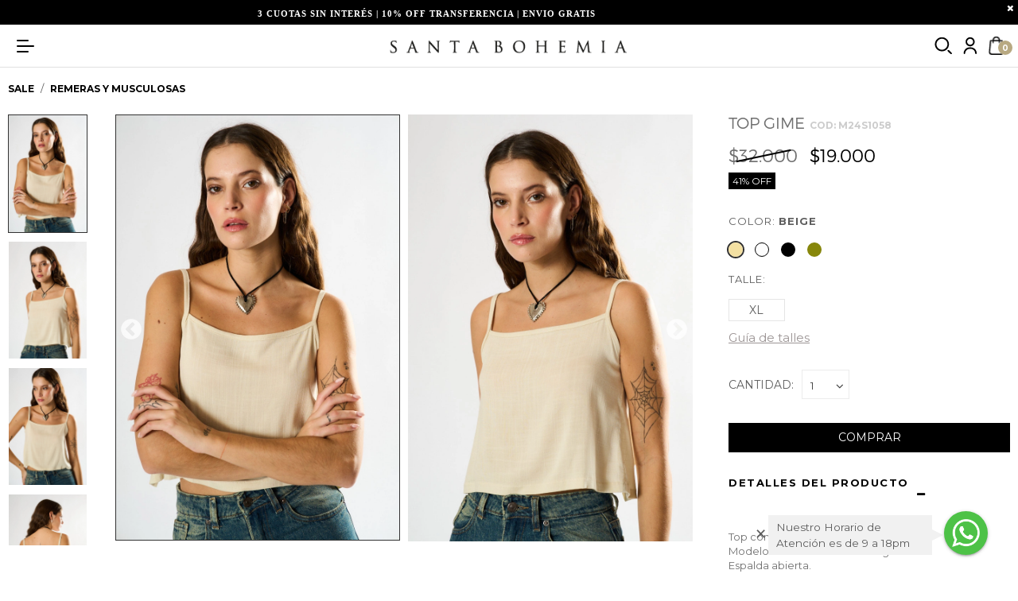

--- FILE ---
content_type: text/html; charset=utf-8
request_url: https://www.santabohemia.com/shop/musculosas-y-tops/top-gime
body_size: 22178
content:
<!DOCTYPE html>
<html lang="es-AR">
<head>
    <!-- Meta -->
    <meta charset="utf-8">
    <meta http-equiv="Content-Type" content="text/html; charset=UTF-8">
    <meta name="viewport" content="width=device-width, initial-scale=1.0, user-scalable=no">
    <title>Santa Bohemia - SALE - Remeras y musculosas - </title>
    <meta name="description" content="Top confeccionado en simil lino.
Modelo corto con breteles regulables.
Espalda abierta.
La modelo usa talle Small.
Medidas talle S: Largo total: 42 cm / Contorno de busto: 80 cm. ">
    <meta name="keywords" content="mayoristas, jeans, mayoreo, fábrica, denim, mayoreo de ropa,ropa mayorista de mujer,mayoristas de ropa,indumentaria femenina por mayor,ropa de mujer por mayor,ropa femenina por mayor,prendas de mujer,tienda de ropa online,comprar ropa online,comprar ropa,ropa hindu,ropa de la india,ropa bohemia,venta indumentaria femenina,venta ropa femenina,venta ropa de mujer,vestidos cortos,vestidos largos,vestidos de noche,camisolas de mujer,ponchos de mujer,kimonos,camisolas,faldas,polleras,pantalones,sacos,remeras">
    <meta name="robots" content="all">

    <meta name="google-site-verification" content="XNWwYbKkHFtfFe5eALlnlPp8BkRsYEJlSDbRCZvXGBM" />

    
    

    <meta property="og:title" content="SALE - Remeras y musculosas - " />
    <meta property="og:description" content="Top confeccionado en simil lino.
Modelo corto con breteles regulables.
Espalda abierta.
La modelo usa talle Small.
Medidas talle S: Largo total: 42 cm / Contorno de busto: 80 cm. " />
        <meta property="og:image" content="https://santabohemia.b-cdn.net/Content/UploadDirectory/products/13449/image_94b34057-5e23-454b-8c4d-eb0eeaa814e3.jpg" />
    <script src="https://modal.readysize.ai/readysize/jsReadySize.js"></script>



    <!--Social - share link-->
    <meta property="og:image" content="https://www.santabohemia.com/Content/assets/Images/img_compartir.png">

    <!-- Bootstrap Core CSS -->
    
    <link rel="stylesheet" href="https://maxcdn.bootstrapcdn.com/bootstrap/3.3.7/css/bootstrap.min.css" integrity="sha384-BVYiiSIFeK1dGmJRAkycuHAHRg32OmUcww7on3RYdg4Va+PmSTsz/K68vbdEjh4u" crossorigin="anonymous">

    <!-- Customizable CSS -->
    <link rel="stylesheet" href="/content/assets/css/main.css?v=13.5">
    <link rel="stylesheet" href="/content/assets/css/rediseño.css?v=13.5">
    <link rel="stylesheet" href="/content/assets/css/slick.css?v=13.5">
    <link rel="stylesheet" href="/content/assets/css/productdetail.css?v=13.5">
    <link rel="stylesheet" href="/content/assets/css/santabohemia.css?v=13.5">
    <link rel="stylesheet" href="/content/assets/css/owl.carousel.css">
    <link rel="stylesheet" href="/content/assets/css/owl.transitions.css">
    <link rel="stylesheet" href="/content/assets/css/animate.min.css">
    <link rel="stylesheet" href="/content/assets/css/jquery-ui.css">
    <link rel="stylesheet" href="/content/assets/vendor/toastr/toastr.css">
    <link rel="stylesheet" href="/content/assets/vendor/icheck/icheck.min.css">
    <link rel="stylesheet" href="/content/assets/vendor/icheck/grey.css">
    <link rel="stylesheet" href="/Content/assets/vendor/select2/select2.min.css">
    
    <link rel="stylesheet" href="/Content/assets/mobile/css/mburger.css">
    <link rel="stylesheet" href="/Content/assets/mobile/css/mmenu.css?v=13.5">

    <!-- Fonts - Optimized loading -->
    <link rel="preconnect" href="https://fonts.googleapis.com">
    <link rel="preconnect" href="https://fonts.gstatic.com" crossorigin>
    <link href="https://fonts.googleapis.com/css2?family=Open+Sans:wght@300;400;600;700;800&family=Montserrat:wght@400;700;800&display=swap" rel="stylesheet">

    <!-- Icons/Glyphs -->
    <link href="/Content/assets/fonts/font-awesome/font-awesome.min.css" rel="stylesheet" />

    <!-- Favicon -->
    <link rel="shortcut icon" href="/favicon.ico" type="image/x-icon">

    <!-- HTML5 elements and media queries Support for IE8 : HTML5 shim and Respond.js -->
    <!--[if lt IE 9]>
        <script src="/content/assets/js/html5shiv.js"></script>
        <script src="/content/assets/js/respond.min.js"></script>
    <![endif]-->
    <!---->
    <!-- Global site tag (gtag.js) - Google Analytics -->
    <script async src="https://www.googletagmanager.com/gtag/js?id=G-2RFRYE2KCD"></script>
    <script>
        window.dataLayer = window.dataLayer || [];
        function gtag() { dataLayer.push(arguments); }
        gtag('js', new Date());

        gtag('config', 'G-2RFRYE2KCD');
        gtag('config', 'UA-43924548-1');

        /*<!--Google Ads: 958702939 -->*/
        gtag('config', 'AW-958702939');

    </script>


    <!-- Google Tag Manager -->
    <script>
        (function (w, d, s, l, i) {
            w[l] = w[l] || []; w[l].push({
                'gtm.start':
                    new Date().getTime(), event: 'gtm.js'
            }); var f = d.getElementsByTagName(s)[0],
                j = d.createElement(s), dl = l != 'dataLayer' ? '&l=' + l : ''; j.async = true; j.src =
                    'https://www.googletagmanager.com/gtm.js?id=' + i + dl; f.parentNode.insertBefore(j, f);
        })(window, document, 'script', 'dataLayer', 'GTM-THCD643');</script>
    <!-- End Google Tag Manager -->
    <!-- Facebook Pixel Code -->
    <script>
        !function (f, b, e, v, n, t, s) {
            if (f.fbq) return; n = f.fbq = function () {
                n.callMethod ?
                    n.callMethod.apply(n, arguments) : n.queue.push(arguments)
            };
            if (!f._fbq) f._fbq = n; n.push = n; n.loaded = !0; n.version = '2.0';
            n.queue = []; t = b.createElement(e); t.async = !0;
            t.src = v; s = b.getElementsByTagName(e)[0];
            s.parentNode.insertBefore(t, s)
        }(window, document, 'script',
            'https://connect.facebook.net/en_US/fbevents.js');
        fbq('init', '349670772052364');
        fbq('track', 'PageView');
    </script>
    <noscript>
        <img height="1" width="1" style="display:none" src="https://www.facebook.com/tr?id=349670772052364&ev=PageView&noscript=1" />
    </noscript>
    <!-- End Facebook Pixel Code -->
    <script id="mcjs">!function (c, h, i, m, p) { m = c.createElement(h), p = c.getElementsByTagName(h)[0], m.async = 1, m.src = i, p.parentNode.insertBefore(m, p) }(document, "script", "https://chimpstatic.com/mcjs-connected/js/users/21406dce7dc1475ad0e0ed913/2a9e25c1d60f77b503b441749.js");</script>

</head>
<body>
    <style>
        .mm-menu_offcanvas:not(.mm-menu_opened) {
            display: none !important;
        }
    </style>
    <!-- Google Tag Manager (noscript) -->
    <noscript>
        <iframe src="https://www.googletagmanager.com/ns.html?id=GTM-THCD643"
                height="0" width="0" style="display:none;visibility:hidden"></iframe>
    </noscript>
    <!-- End Google Tag Manager (noscript) -->

    <nav id="menu" style="display: none !important;">
        <img src="/content/assets/images/ss19/logo.png" alt="Alternate Text" style="background-color: #fff; padding: 12px 20px;" />



<style>
    .list-title {
        color: #000 !important;
    }
</style>



<ul>
    <li class="slideout-border">
        <a class="list-title" href="/">HOME</a>
    </li>
    <li id="category-menu">
        <a href="#collapse-categories">SHOP</a>
        <ul id="collapse-categories">
            <!--oculto seccion pasada esta fecha-->
            <li id="category-mujer">
                
                <ul id="collapse-mujer">

                    <li>
                        <a href="/shop/mujer">Ver Todo</a>
                    </li>
                </ul>
            </li>


                    <li class="">
                        <a href="#collapse-1">MUJER</a>

                        <ul id="collapse-1">

                                <li>
                                    <a href="/shop/mujer-denim">Denim</a>
                                </li>
                                <li>
                                    <a href="/shop/mujer-tejidos">Tejidos</a>
                                </li>
                                <li>
                                    <a href="/shop/mujer-india--tie-dye">India - Tie Dye</a>
                                </li>
                                <li>
                                    <a href="/shop/mujer-made-in-india">MADE IN INDIA</a>
                                </li>
                                <li>
                                    <a href="/shop/mujer-remeras-basicas">Remeras Basicas</a>
                                </li>
                                <li>
                                    <a href="/shop/mujer-remeras-estampadas">Remeras Estampadas</a>
                                </li>
                                <li>
                                    <a href="/shop/mujer-musculosas-y-tops">Musculosas y tops</a>
                                </li>
                                <li>
                                    <a href="/shop/mujer-camisas-y-blusas">Camisas y Blusas</a>
                                </li>
                                <li>
                                    <a href="/shop/mujer-buzos-y-camperas">Buzos y camperas</a>
                                </li>
                                <li>
                                    <a href="/shop/mujer-sacos-y-kimonos">Sacos y Kimonos</a>
                                </li>
                                <li>
                                    <a href="/shop/mujer-pantalones-y-polleras">Pantalones y Polleras</a>
                                </li>
                                <li>
                                    <a href="/shop/mujer-vestidos-cortos">Vestidos cortos</a>
                                </li>
                                <li>
                                    <a href="/shop/mujer-vestidos-largos">Vestidos largos</a>
                                </li>
                                <li>
                                    <a href="/shop/mujer-ultimas-unidades">&#218;ltimas unidades</a>
                                </li>
                            <li>
                                <a href="/shop/mujer">Ver Todo</a>
                            </li>

                        </ul>
                    </li>
                    <li class="">
                        <a href="#collapse-2">ACCESORIOS</a>

                        <ul id="collapse-2">

                                <li>
                                    <a href="/shop/accesorios-aros">Aros</a>
                                </li>
                                <li>
                                    <a href="/shop/accesorios-collares">Collares</a>
                                </li>
                                <li>
                                    <a href="/shop/accesorios-cinturones">CINTURONES</a>
                                </li>
                                <li>
                                    <a href="/shop/accesorios-pulseras">pulseras</a>
                                </li>
                                <li>
                                    <a href="/shop/accesorios-panuelos">PA&#209;UELOS</a>
                                </li>
                                <li>
                                    <a href="/shop/accesorios-calzado">Calzado</a>
                                </li>
                                <li>
                                    <a href="/shop/accesorios-tote-bags">Tote Bags</a>
                                </li>
                                <li>
                                    <a href="/shop/accesorios-gift-cards">Gift cards</a>
                                </li>
                                <li>
                                    <a href="/shop/accesorios-fragancias">Fragancias</a>
                                </li>
                            <li>
                                <a href="/shop/accesorios">Ver Todo</a>
                            </li>

                        </ul>
                    </li>
                    <li class="">
                        <a href="#collapse-3">KIDS FINAL SALE</a>

                        <ul id="collapse-3">

                                <li>
                                    <a href="/shop/kids-final-sale-abrigos-nena-todo-20000">Abrigos Nena Todo $20.000</a>
                                </li>
                                <li>
                                    <a href="/shop/kids-final-sale-buzos-nena-todo-15000">Buzos Nena Todo $15.000</a>
                                </li>
                                <li>
                                    <a href="/shop/kids-final-sale-vestidos-todo-18000">Vestidos Todo $18.000</a>
                                </li>
                                <li>
                                    <a href="/shop/kids-final-sale-blusas-nena-todo-20000">Blusas Nena Todo $20.000</a>
                                </li>
                                <li>
                                    <a href="/shop/kids-final-sale-remeras-nena-todo-12000">Remeras Nena Todo $12.000</a>
                                </li>
                                <li>
                                    <a href="/shop/kids-final-sale-pantalones-nena-todo-15000">Pantalones Nena Todo $15.000</a>
                                </li>
                                <li>
                                    <a href="/shop/kids-final-sale-abrigos-varon-todo-20000">Abrigos Varon Todo $20.000</a>
                                </li>
                                <li>
                                    <a href="/shop/kids-final-sale-buzos-varon-todo-15000">Buzos Varon Todo $15.000</a>
                                </li>
                                <li>
                                    <a href="/shop/kids-final-sale-camisas-varon-todo-20000">Camisas Varon Todo $20.000</a>
                                </li>
                                <li>
                                    <a href="/shop/kids-final-sale-remeras-varon-todo-12000">Remeras Varon Todo $12.000</a>
                                </li>
                                <li>
                                    <a href="/shop/kids-final-sale-pantalones-varon-todo-15000">Pantalones Varon Todo $15.000</a>
                                </li>
                                <li>
                                    <a href="/shop/kids-final-sale-denim-todo-25000">Denim Todo $25.000</a>
                                </li>
                            <li>
                                <a href="/shop/kids-final-sale">Ver Todo</a>
                            </li>

                        </ul>
                    </li>
                    <li class="">
                        <a href="#collapse-4">SALE</a>

                        <ul id="collapse-4">

                                <li>
                                    <a href="/shop/sale-made-in-india">Made in india</a>
                                </li>
                                <li>
                                    <a href="/shop/sale-denim">Denim</a>
                                </li>
                                <li>
                                    <a href="/shop/sale-remeras-y-musculosas">Remeras y musculosas</a>
                                </li>
                                <li>
                                    <a href="/shop/sale-camisas-y-blusas">Camisas y blusas</a>
                                </li>
                                <li>
                                    <a href="/shop/sale-tejidos">Tejidos</a>
                                </li>
                                <li>
                                    <a href="/shop/sale-buzos-y-abrigos">Buzos y abrigos</a>
                                </li>
                                <li>
                                    <a href="/shop/sale-pantalones-y-polleras">Pantalones y polleras</a>
                                </li>
                                <li>
                                    <a href="/shop/sale-vestidos">Vestidos</a>
                                </li>
                                <li>
                                    <a href="/shop/sale-ultimas-unidades">Ultimas Unidades</a>
                                </li>
                            <li>
                                <a href="/shop/sale">Ver Todo</a>
                            </li>

                        </ul>
                    </li>
            <!--<li class="dropdown-submenu slideout-border category-item">
                <a href="/shop/new-in">Ver Todos</a>
            </li>-->
        </ul>
    </li>

    <li class="slideout-border">
        <a class="list-title" href="/Promociones">PROMOCIONES</a>
    </li>

    <li class="slideout-border">
        <a class="list-title" href="/Sucursales">SUCURSALES</a>
    </li>

    
    <li class="slideout-border">
        <a class="list-title" href="/institucional/comocomprar">CÓMO COMPRAR</a>
    </li>
    
    <li class="slideout-border">
        <a class="list-title" href="/Mayoristas">VENTA MAYORISTA</a>
    </li>
    <li class="slideout-border">
        <a class="list-title" href="/institucional/contacto">CONTACTO</a>
    </li>
    <li class="slideout-border">
        <a class="list-title" href="/Historias">HISTORIAS</a>
    </li>
    <li class="" id="category-menu">
        <a class="list-title" href="#collapse-account">CUENTA</a>
        <ul class="" id="collapse-account">
                <li class="">
                    <a href="/Account/Login">INGRESAR</a>
                </li>
                <li class="">
                    <a href="/Cuenta/Crear">REGISTRATE</a>
                </li>

        </ul>
    </li>
</ul>

    </nav>


    <div class="wrapper" id="main-content" data-slideout-ignore>
        <h1 style="display:none;">Santa Bohemia - Tienda Online de Indumentaria, Ropa de mujer</h1>
        <!-- ============================================================= TOP BANNER ============================================================= -->

        <nav class="top-banner hider no-margin top-banner-wrap">
            <div class="top-banner-container">
                <div class="marquee" style="margin:0;">
                    <p class="promotion-banner typewriter" style="margin:0;"></p>
                </div>
            </div>
            <div class="close-top-banner">
                <i class="site-menu-icon fa-close" aria-hidden="true" onclick="closeTopBanner();" title="Cerrar"></i>
            </div>
        </nav>







    <div class="whatsapp-section hidden-xs">
            <div class="wsp_close" onclick="hideWspMessage()" style="top: 3px; left: -18px; font-size: 30px; position: absolute; ">&times;</div>
            <div class="whatsapp-message">
                Nuestro Horario de Atención es de 9 a 18pm
                <div class="right-arrow">
                </div>
            </div>
        <div class="green-whatsapp detail">
            <a href="https://api.whatsapp.com/send?phone=5491159338248&text=Hola%20Santa%20Bohemia,%20tengo%20una%20consulta." target="_blank">
                <img src="/Content/assets/images/whatsapp-cart.png" />
            </a>
        </div>
    </div>
    <div class="whatsapp-section visible-xs">
            <div class="wsp_close" onclick="hideWspMessage()" style="top: -48px; left: -19px; font-size: 30px; position: absolute; ">&times;</div>
            <div class="whatsapp-message" style="top: -52px;">
                Nuestro Horario de Atención es de 9 a 18pm
                <div class="right-arrow">
                </div>
            </div>
        <div class="green-whatsapp detail" style="position: relative; right: 15px;">
            <a href="https://api.whatsapp.com/send?phone=5491159338248&text=Hola%20Santa%20Bohemia,%20tengo%20una%20consulta." target="_blank">
                <img src="/Content/assets/images/whatsapp-cart.png" />
            </a>
        </div>
    </div>

<script type="text/javascript">
    function hideWspMessage() {
        $('.wsp_close').css('display', 'none');
        $('.whatsapp-message').css('display', 'none');
    }
</script>



        <div class="mno-margin top-headerMenu" id="top-headerMenu">
            <nav class="top-bar animate-dropdown">
                <div class="header-container flex-start">
                    <div class="menu-logo visible-mobile">
                        <!--<div class="navbar-header">-->
                        
                        <!--<m-burger id="inferia" fx="collapse" menu="menu" style="color:#000;"></m-burger>-->
                        
                        <!--</div>-->
                        <div class="navbar-header">
                            <a id="slideMenu" href="#menu" style="font-size: 20px;margin-right: 20px;"><i class="fas fa-bars"></i></a>
                        </div>
                        <div class="logo">
                            <a href="/">
                                <img alt="logo" src="/content/assets/images/ss19/logo.png">
                            </a>
                        </div><!-- /.logo -->
                    </div>
                    <!-- button menu desktop -->
                    <button type="button" class="menu-desktop-button hidden-xs">
                        <span class="sr-only"></span>
                        <span class="icon-bar"></span>
                        <span class="icon-bar"></span>
                        <span class="icon-bar"></span>
                    </button>

                    <!-- RENDER PARTIAL CATEGORIES MENU DESKTOP -->

<div class="big-menu hidden-xs">

    <div class="categoryImage-container">
            <a href="https://www.santabohemia.com/">
                <img class="categoryImage" src="https://santabohemia.b-cdn.net/Content/UploadDirectory/Banners/image_05_01_2026_09_55_46941.png" alt="Alternate Text" />
            </a>
    </div>

    <div style="width:100%">
        <div class="big-menu-center_family">
                <ul>
                    
                </ul>

                        <ul>
                            <p >
                                MUJER
                            </p>
                            <li>
                                <a href="/shop/mujer" class="show-more">Ver todo</a>
                            </li>

                                <li>
                                    <a href="/shop/mujer-denim" >Denim</a>
                                </li>
                                <li>
                                    <a href="/shop/mujer-tejidos" >Tejidos</a>
                                </li>
                                <li>
                                    <a href="/shop/mujer-india--tie-dye" >India - Tie Dye</a>
                                </li>
                                <li>
                                    <a href="/shop/mujer-made-in-india" >MADE IN INDIA</a>
                                </li>
                                <li>
                                    <a href="/shop/mujer-remeras-basicas" >Remeras Basicas</a>
                                </li>
                                <li>
                                    <a href="/shop/mujer-remeras-estampadas" >Remeras Estampadas</a>
                                </li>
                                <li>
                                    <a href="/shop/mujer-musculosas-y-tops" >Musculosas y tops</a>
                                </li>
                                <li>
                                    <a href="/shop/mujer-camisas-y-blusas" >Camisas y Blusas</a>
                                </li>
                                <li>
                                    <a href="/shop/mujer-buzos-y-camperas" >Buzos y camperas</a>
                                </li>
                                <li>
                                    <a href="/shop/mujer-sacos-y-kimonos" >Sacos y Kimonos</a>
                                </li>
                                <li>
                                    <a href="/shop/mujer-pantalones-y-polleras" >Pantalones y Polleras</a>
                                </li>
                                <li>
                                    <a href="/shop/mujer-vestidos-cortos" >Vestidos cortos</a>
                                </li>
                                <li>
                                    <a href="/shop/mujer-vestidos-largos" >Vestidos largos</a>
                                </li>
                                <li>
                                    <a href="/shop/mujer-ultimas-unidades" >&#218;ltimas unidades</a>
                                </li>
                        </ul>
                        <ul>
                            <p >
                                ACCESORIOS
                            </p>
                            <li>
                                <a href="/shop/accesorios" class="show-more">Ver todo</a>
                            </li>

                                <li>
                                    <a href="/shop/accesorios-aros" >Aros</a>
                                </li>
                                <li>
                                    <a href="/shop/accesorios-collares" >Collares</a>
                                </li>
                                <li>
                                    <a href="/shop/accesorios-cinturones" >CINTURONES</a>
                                </li>
                                <li>
                                    <a href="/shop/accesorios-pulseras" >pulseras</a>
                                </li>
                                <li>
                                    <a href="/shop/accesorios-panuelos" >PA&#209;UELOS</a>
                                </li>
                                <li>
                                    <a href="/shop/accesorios-calzado" >Calzado</a>
                                </li>
                                <li>
                                    <a href="/shop/accesorios-tote-bags" >Tote Bags</a>
                                </li>
                                <li>
                                    <a href="/shop/accesorios-gift-cards" >Gift cards</a>
                                </li>
                                <li>
                                    <a href="/shop/accesorios-fragancias" >Fragancias</a>
                                </li>
                        </ul>
                        <ul>
                            <p >
                                KIDS FINAL SALE
                            </p>
                            <li>
                                <a href="/shop/kids-final-sale" class="show-more">Ver todo</a>
                            </li>

                                <li>
                                    <a href="/shop/kids-final-sale-abrigos-nena-todo-20000" >Abrigos Nena Todo $20.000</a>
                                </li>
                                <li>
                                    <a href="/shop/kids-final-sale-buzos-nena-todo-15000" >Buzos Nena Todo $15.000</a>
                                </li>
                                <li>
                                    <a href="/shop/kids-final-sale-vestidos-todo-18000" >Vestidos Todo $18.000</a>
                                </li>
                                <li>
                                    <a href="/shop/kids-final-sale-blusas-nena-todo-20000" >Blusas Nena Todo $20.000</a>
                                </li>
                                <li>
                                    <a href="/shop/kids-final-sale-remeras-nena-todo-12000" >Remeras Nena Todo $12.000</a>
                                </li>
                                <li>
                                    <a href="/shop/kids-final-sale-pantalones-nena-todo-15000" >Pantalones Nena Todo $15.000</a>
                                </li>
                                <li>
                                    <a href="/shop/kids-final-sale-abrigos-varon-todo-20000" >Abrigos Varon Todo $20.000</a>
                                </li>
                                <li>
                                    <a href="/shop/kids-final-sale-buzos-varon-todo-15000" >Buzos Varon Todo $15.000</a>
                                </li>
                                <li>
                                    <a href="/shop/kids-final-sale-camisas-varon-todo-20000" >Camisas Varon Todo $20.000</a>
                                </li>
                                <li>
                                    <a href="/shop/kids-final-sale-remeras-varon-todo-12000" >Remeras Varon Todo $12.000</a>
                                </li>
                                <li>
                                    <a href="/shop/kids-final-sale-pantalones-varon-todo-15000" >Pantalones Varon Todo $15.000</a>
                                </li>
                                <li>
                                    <a href="/shop/kids-final-sale-denim-todo-25000" >Denim Todo $25.000</a>
                                </li>
                        </ul>
                        <ul>
                            <p >
                                SALE
                            </p>
                            <li>
                                <a href="/shop/sale" class="show-more">Ver todo</a>
                            </li>

                                <li>
                                    <a href="/shop/sale-made-in-india" >Made in india</a>
                                </li>
                                <li>
                                    <a href="/shop/sale-denim" >Denim</a>
                                </li>
                                <li>
                                    <a href="/shop/sale-remeras-y-musculosas" >Remeras y musculosas</a>
                                </li>
                                <li>
                                    <a href="/shop/sale-camisas-y-blusas" >Camisas y blusas</a>
                                </li>
                                <li>
                                    <a href="/shop/sale-tejidos" >Tejidos</a>
                                </li>
                                <li>
                                    <a href="/shop/sale-buzos-y-abrigos" >Buzos y abrigos</a>
                                </li>
                                <li>
                                    <a href="/shop/sale-pantalones-y-polleras" >Pantalones y polleras</a>
                                </li>
                                <li>
                                    <a href="/shop/sale-vestidos" >Vestidos</a>
                                </li>
                                <li>
                                    <a href="/shop/sale-ultimas-unidades" >Ultimas Unidades</a>
                                </li>
                        </ul>


        </div>


    </div>

    <div class="categoryImage-container">
            <a href="https://www.santabohemia.com/shop/mujer-musculosas-y-tops">
                <img class="categoryImage" src="https://santabohemia.b-cdn.net/Content/UploadDirectory/Banners/image_05_01_2026_09_56_08301.png" alt="Alternate Text" />
            </a>
    </div>

</div>


                    
                </div>
                <div class="header-container justify-center">
                    <div class="menu-logo hidden-xs">
                        <div class="logo">
                            <a href="/">
                                <img alt="logo" src="/content/assets/images/ss19/logo.png">
                            </a>
                        </div><!-- /.logo -->
                    </div>
                </div>
                <div class="header-container space-between">
                    
                    <div class="actions">
                        

                        

                        
                        <img src="/Content/assets/images/Icono Busqueda.png" id="search_icon" class="search-top-bar" alt="search" />

                        <div id="dropdown" class="header__icon-action header__dropdown hidden-xs">

                            <img src="/Content/assets/images/Icono usuario.png" alt="Alternate Text" />
                            <div class="dropdown__menu">
                                <div class="triangle"></div>
                                    <a href="/Account/Login" class="dropdown__button button">Iniciar Sesión</a>
                                    <a href="/Cuenta/Crear" class="dropdown__register-text">
                                        "¿No tenés una cuenta?"
                                        <strong>Regístrate ahora</strong>
                                    </a>
                            </div>
                        </div>

                        <a href="/ShoppingCart/Step1">
                            <div class="basket">
                                <div class="basket-item-count">
                                    <img class="basket-xs" src="/content/assets/images/Icono Carrito de compra.png" alt="shopping_cart" style="height:25px;">
                                    <span class="count"></span>
                                </div>
                            </div>
                        </a>
                    </div>
                </div>
            </nav><!-- /.top-bar -->
            <!-- MOBILE SEARCHER -->
            <div class="js-mobile-search" style="display:none;">
                <div class="mobile-search js-search-wrapper">
                    <i class="fa fa-search" aria-hidden="true" style="color:Black;float:left;margin-right:10px;"></i>
                    <form role="search" action="javascript:void(0)">
                        <div class="">
                            <input class="busqueda js-suggested-search" name="buscar" placeholder="Buscar..." autocomplete="off" />
                            <button class="search-mobile" type="submit" style="display:none;"></button>
                        </div>
                    </form>
                    <i id="close-search" class="fa fa-times" aria-hidden="true" style="color:Black;float:right;margin-left:10px;cursor:pointer;"></i>
                </div>
                <div class="suggested-search hide">
                    <div class="triangle">

                    </div>
                    <div class="suggested-products">
                        <img class="loader hide" src="/Content/assets/images/ajax-loader.gif" />
                    </div>
                </div>
            </div>
            <!-- FIN MOBILE SEARCHER -->
            
        </div>

        


<style>

header {
  padding: 40px 0px 0px 0px !important;
  border-bottom: 0px !important;
}

</style>






<style>
    .product-image__slide {
        padding: 0 0.5rem;
    }

    .product-detail .color__ball {
        border-radius: 50%;
        display: block;
        cursor: pointer;
        width: 18px;
        height: 18px;
        background-repeat: no-repeat;
        background-position: center;
        background-attachment: scroll;
        background-size: cover;
        -webkit-background-size: cover;
        -moz-background-size: cover;
        -o-background-size: cover;
    }

    .full-width {
        width: 100%;
        max-width: 100%;
        margin: 0;
    }
</style>

<style>
    #toast-container {
        z-index: 9999999 !important;
    }
</style>


<input type="hidden" id="productId" value="13449" />
<input type="hidden" id="CurrentColor" value="0" />
<input type="hidden" class="iswholesaler" value="False" />
<input type="hidden" id="fitPrendaSku" />
<div class="product-detail js-product-detail">

    <div class="breadcrumb-product-detail">
            <a href="/shop/sale">SALE </a><span style="margin: 0 5px;">/</span>
            <a href="/shop/sale-remeras-y-musculosas">Remeras y musculosas </a><span style="margin: 0 5px;"></span>

    </div>

    <div class="product-detail__content">


        <div class="product-detail__image-thumbs js-thumbnails-container">
                <div class="product-image__thumb js-thumbnail" data-id="70054" data-color="857">
                    <img src="https://santabohemia.b-cdn.net/Content/UploadDirectory/products/13449/image_94b34057-5e23-454b-8c4d-eb0eeaa814e3.jpg" alt="Top Gime" class="product-image__thumb-image zoom-images" />
                </div>
                <div class="product-image__thumb js-thumbnail" data-id="70055" data-color="857">
                    <img src="https://santabohemia.b-cdn.net/Content/UploadDirectory/products/13449/image_bef4e2bb-c5c2-495a-ab98-d3e2ffff2d72.jpg" alt="Top Gime" class="product-image__thumb-image zoom-images" />
                </div>
                <div class="product-image__thumb js-thumbnail" data-id="70056" data-color="857">
                    <img src="https://santabohemia.b-cdn.net/Content/UploadDirectory/products/13449/image_f081a0d3-2169-4f02-9b6e-c8a5a25b1723.jpg" alt="Top Gime" class="product-image__thumb-image zoom-images" />
                </div>
                <div class="product-image__thumb js-thumbnail" data-id="70057" data-color="857">
                    <img src="https://santabohemia.b-cdn.net/Content/UploadDirectory/products/13449/image_afc7cceb-3144-4e4f-81cb-45e20f4f2089.jpg" alt="Top Gime" class="product-image__thumb-image zoom-images" />
                </div>
                <div class="product-image__thumb js-thumbnail" data-id="70058" data-color="830">
                    <img src="https://santabohemia.b-cdn.net/Content/UploadDirectory/products/13449/image_fe467c6b-b368-43bc-9e7a-decf746883f3.jpg" alt="Top Gime" class="product-image__thumb-image zoom-images" />
                </div>
                <div class="product-image__thumb js-thumbnail" data-id="70059" data-color="830">
                    <img src="https://santabohemia.b-cdn.net/Content/UploadDirectory/products/13449/image_16885978-8e68-4d58-93cd-30a2bd6fbb6b.jpg" alt="Top Gime" class="product-image__thumb-image zoom-images" />
                </div>
                <div class="product-image__thumb js-thumbnail" data-id="70060" data-color="830">
                    <img src="https://santabohemia.b-cdn.net/Content/UploadDirectory/products/13449/image_ba3d8796-95a7-4f78-9ffd-65c8687367af.jpg" alt="Top Gime" class="product-image__thumb-image zoom-images" />
                </div>
                <div class="product-image__thumb js-thumbnail" data-id="70061" data-color="830">
                    <img src="https://santabohemia.b-cdn.net/Content/UploadDirectory/products/13449/image_4f3ea9a3-08e4-405d-a6ec-d73220684ccd.jpg" alt="Top Gime" class="product-image__thumb-image zoom-images" />
                </div>
                <div class="product-image__thumb js-thumbnail" data-id="70062" data-color="939">
                    <img src="https://santabohemia.b-cdn.net/Content/UploadDirectory/products/13449/image_6792a189-20f1-4adc-b4aa-875e149a716e.jpg" alt="Top Gime" class="product-image__thumb-image zoom-images" />
                </div>
                <div class="product-image__thumb js-thumbnail" data-id="70063" data-color="939">
                    <img src="https://santabohemia.b-cdn.net/Content/UploadDirectory/products/13449/image_a4f076d0-6bff-498b-a7e5-d9557330bdc3.jpg" alt="Top Gime" class="product-image__thumb-image zoom-images" />
                </div>
                <div class="product-image__thumb js-thumbnail" data-id="70064" data-color="939">
                    <img src="https://santabohemia.b-cdn.net/Content/UploadDirectory/products/13449/image_e725dfa0-16c5-40b9-86de-743f28178ba7.jpg" alt="Top Gime" class="product-image__thumb-image zoom-images" />
                </div>
                <div class="product-image__thumb js-thumbnail" data-id="70065" data-color="939">
                    <img src="https://santabohemia.b-cdn.net/Content/UploadDirectory/products/13449/image_b91a548a-d0ca-45c4-8d8e-64952f86f48c.jpg" alt="Top Gime" class="product-image__thumb-image zoom-images" />
                </div>
                <div class="product-image__thumb js-thumbnail" data-id="81761" data-color="838">
                    <img src="https://santabohemia.b-cdn.net/Content/UploadDirectory/products/13449/image_d19b3148-3344-48e3-b33b-8f96d4900165.jpg" alt="Top Gime" class="product-image__thumb-image zoom-images" />
                </div>
                <div class="product-image__thumb js-thumbnail" data-id="81762" data-color="838">
                    <img src="https://santabohemia.b-cdn.net/Content/UploadDirectory/products/13449/image_9407b092-6e2f-444f-b505-8be27ff73b39.jpg" alt="Top Gime" class="product-image__thumb-image zoom-images" />
                </div>
                <div class="product-image__thumb js-thumbnail" data-id="81763" data-color="838">
                    <img src="https://santabohemia.b-cdn.net/Content/UploadDirectory/products/13449/image_c99a7ce1-3564-4bd6-9ca7-6d4ea513ac68.jpg" alt="Top Gime" class="product-image__thumb-image zoom-images" />
                </div>
                <div class="product-image__thumb js-thumbnail" data-id="81764" data-color="838">
                    <img src="https://santabohemia.b-cdn.net/Content/UploadDirectory/products/13449/image_f938c67d-298b-44f2-8149-1fde1b7df941.jpg" alt="Top Gime" class="product-image__thumb-image zoom-images" />
                </div>
                <div class="product-image__thumb js-thumbnail" data-id="85274" data-color="830">
                    <img src="https://santabohemia.b-cdn.net/Content/UploadDirectory/products/13449/image_5a6ed582-6eb0-4d11-8de4-e71e89403a5a.jpg" alt="Top Gime" class="product-image__thumb-image zoom-images" />
                </div>
                <div class="product-image__thumb js-thumbnail" data-id="85275" data-color="830">
                    <img src="https://santabohemia.b-cdn.net/Content/UploadDirectory/products/13449/image_cbb22fc0-c6ce-4911-ac1c-7cb02f1e8637.jpg" alt="Top Gime" class="product-image__thumb-image zoom-images" />
                </div>
        </div>

        <div class="product-detail__image">
            <div class="product-image__main js-image-slider">

                    <div class="product-image__slide" data-id="70054" data-color-id="857">
                        <div class="zoom-images" id="zoom-box">
                            <a data-fancybox="gallery" href="https://santabohemia.b-cdn.net/Content/UploadDirectory/products/13449/image_94b34057-5e23-454b-8c4d-eb0eeaa814e3.jpg">
                                <img src="https://santabohemia.b-cdn.net/Content/UploadDirectory/products/13449/image_94b34057-5e23-454b-8c4d-eb0eeaa814e3.jpg" alt="Top Gime" />
                            </a>
                        </div>
                    </div>
                    <div class="product-image__slide" data-id="70055" data-color-id="857">
                        <div class="zoom-images" id="zoom-box">
                            <a data-fancybox="gallery" href="https://santabohemia.b-cdn.net/Content/UploadDirectory/products/13449/image_bef4e2bb-c5c2-495a-ab98-d3e2ffff2d72.jpg">
                                <img src="https://santabohemia.b-cdn.net/Content/UploadDirectory/products/13449/image_bef4e2bb-c5c2-495a-ab98-d3e2ffff2d72.jpg" alt="Top Gime" />
                            </a>
                        </div>
                    </div>
                    <div class="product-image__slide" data-id="70056" data-color-id="857">
                        <div class="zoom-images" id="zoom-box">
                            <a data-fancybox="gallery" href="https://santabohemia.b-cdn.net/Content/UploadDirectory/products/13449/image_f081a0d3-2169-4f02-9b6e-c8a5a25b1723.jpg">
                                <img src="https://santabohemia.b-cdn.net/Content/UploadDirectory/products/13449/image_f081a0d3-2169-4f02-9b6e-c8a5a25b1723.jpg" alt="Top Gime" />
                            </a>
                        </div>
                    </div>
                    <div class="product-image__slide" data-id="70057" data-color-id="857">
                        <div class="zoom-images" id="zoom-box">
                            <a data-fancybox="gallery" href="https://santabohemia.b-cdn.net/Content/UploadDirectory/products/13449/image_afc7cceb-3144-4e4f-81cb-45e20f4f2089.jpg">
                                <img src="https://santabohemia.b-cdn.net/Content/UploadDirectory/products/13449/image_afc7cceb-3144-4e4f-81cb-45e20f4f2089.jpg" alt="Top Gime" />
                            </a>
                        </div>
                    </div>
                    <div class="product-image__slide" data-id="70058" data-color-id="830">
                        <div class="zoom-images" id="zoom-box">
                            <a data-fancybox="gallery" href="https://santabohemia.b-cdn.net/Content/UploadDirectory/products/13449/image_fe467c6b-b368-43bc-9e7a-decf746883f3.jpg">
                                <img src="https://santabohemia.b-cdn.net/Content/UploadDirectory/products/13449/image_fe467c6b-b368-43bc-9e7a-decf746883f3.jpg" alt="Top Gime" />
                            </a>
                        </div>
                    </div>
                    <div class="product-image__slide" data-id="70059" data-color-id="830">
                        <div class="zoom-images" id="zoom-box">
                            <a data-fancybox="gallery" href="https://santabohemia.b-cdn.net/Content/UploadDirectory/products/13449/image_16885978-8e68-4d58-93cd-30a2bd6fbb6b.jpg">
                                <img src="https://santabohemia.b-cdn.net/Content/UploadDirectory/products/13449/image_16885978-8e68-4d58-93cd-30a2bd6fbb6b.jpg" alt="Top Gime" />
                            </a>
                        </div>
                    </div>
                    <div class="product-image__slide" data-id="70060" data-color-id="830">
                        <div class="zoom-images" id="zoom-box">
                            <a data-fancybox="gallery" href="https://santabohemia.b-cdn.net/Content/UploadDirectory/products/13449/image_ba3d8796-95a7-4f78-9ffd-65c8687367af.jpg">
                                <img src="https://santabohemia.b-cdn.net/Content/UploadDirectory/products/13449/image_ba3d8796-95a7-4f78-9ffd-65c8687367af.jpg" alt="Top Gime" />
                            </a>
                        </div>
                    </div>
                    <div class="product-image__slide" data-id="70061" data-color-id="830">
                        <div class="zoom-images" id="zoom-box">
                            <a data-fancybox="gallery" href="https://santabohemia.b-cdn.net/Content/UploadDirectory/products/13449/image_4f3ea9a3-08e4-405d-a6ec-d73220684ccd.jpg">
                                <img src="https://santabohemia.b-cdn.net/Content/UploadDirectory/products/13449/image_4f3ea9a3-08e4-405d-a6ec-d73220684ccd.jpg" alt="Top Gime" />
                            </a>
                        </div>
                    </div>
                    <div class="product-image__slide" data-id="70062" data-color-id="939">
                        <div class="zoom-images" id="zoom-box">
                            <a data-fancybox="gallery" href="https://santabohemia.b-cdn.net/Content/UploadDirectory/products/13449/image_6792a189-20f1-4adc-b4aa-875e149a716e.jpg">
                                <img src="https://santabohemia.b-cdn.net/Content/UploadDirectory/products/13449/image_6792a189-20f1-4adc-b4aa-875e149a716e.jpg" alt="Top Gime" />
                            </a>
                        </div>
                    </div>
                    <div class="product-image__slide" data-id="70063" data-color-id="939">
                        <div class="zoom-images" id="zoom-box">
                            <a data-fancybox="gallery" href="https://santabohemia.b-cdn.net/Content/UploadDirectory/products/13449/image_a4f076d0-6bff-498b-a7e5-d9557330bdc3.jpg">
                                <img src="https://santabohemia.b-cdn.net/Content/UploadDirectory/products/13449/image_a4f076d0-6bff-498b-a7e5-d9557330bdc3.jpg" alt="Top Gime" />
                            </a>
                        </div>
                    </div>
                    <div class="product-image__slide" data-id="70064" data-color-id="939">
                        <div class="zoom-images" id="zoom-box">
                            <a data-fancybox="gallery" href="https://santabohemia.b-cdn.net/Content/UploadDirectory/products/13449/image_e725dfa0-16c5-40b9-86de-743f28178ba7.jpg">
                                <img src="https://santabohemia.b-cdn.net/Content/UploadDirectory/products/13449/image_e725dfa0-16c5-40b9-86de-743f28178ba7.jpg" alt="Top Gime" />
                            </a>
                        </div>
                    </div>
                    <div class="product-image__slide" data-id="70065" data-color-id="939">
                        <div class="zoom-images" id="zoom-box">
                            <a data-fancybox="gallery" href="https://santabohemia.b-cdn.net/Content/UploadDirectory/products/13449/image_b91a548a-d0ca-45c4-8d8e-64952f86f48c.jpg">
                                <img src="https://santabohemia.b-cdn.net/Content/UploadDirectory/products/13449/image_b91a548a-d0ca-45c4-8d8e-64952f86f48c.jpg" alt="Top Gime" />
                            </a>
                        </div>
                    </div>
                    <div class="product-image__slide" data-id="81761" data-color-id="838">
                        <div class="zoom-images" id="zoom-box">
                            <a data-fancybox="gallery" href="https://santabohemia.b-cdn.net/Content/UploadDirectory/products/13449/image_d19b3148-3344-48e3-b33b-8f96d4900165.jpg">
                                <img src="https://santabohemia.b-cdn.net/Content/UploadDirectory/products/13449/image_d19b3148-3344-48e3-b33b-8f96d4900165.jpg" alt="Top Gime" />
                            </a>
                        </div>
                    </div>
                    <div class="product-image__slide" data-id="81762" data-color-id="838">
                        <div class="zoom-images" id="zoom-box">
                            <a data-fancybox="gallery" href="https://santabohemia.b-cdn.net/Content/UploadDirectory/products/13449/image_9407b092-6e2f-444f-b505-8be27ff73b39.jpg">
                                <img src="https://santabohemia.b-cdn.net/Content/UploadDirectory/products/13449/image_9407b092-6e2f-444f-b505-8be27ff73b39.jpg" alt="Top Gime" />
                            </a>
                        </div>
                    </div>
                    <div class="product-image__slide" data-id="81763" data-color-id="838">
                        <div class="zoom-images" id="zoom-box">
                            <a data-fancybox="gallery" href="https://santabohemia.b-cdn.net/Content/UploadDirectory/products/13449/image_c99a7ce1-3564-4bd6-9ca7-6d4ea513ac68.jpg">
                                <img src="https://santabohemia.b-cdn.net/Content/UploadDirectory/products/13449/image_c99a7ce1-3564-4bd6-9ca7-6d4ea513ac68.jpg" alt="Top Gime" />
                            </a>
                        </div>
                    </div>
                    <div class="product-image__slide" data-id="81764" data-color-id="838">
                        <div class="zoom-images" id="zoom-box">
                            <a data-fancybox="gallery" href="https://santabohemia.b-cdn.net/Content/UploadDirectory/products/13449/image_f938c67d-298b-44f2-8149-1fde1b7df941.jpg">
                                <img src="https://santabohemia.b-cdn.net/Content/UploadDirectory/products/13449/image_f938c67d-298b-44f2-8149-1fde1b7df941.jpg" alt="Top Gime" />
                            </a>
                        </div>
                    </div>
                    <div class="product-image__slide" data-id="85274" data-color-id="830">
                        <div class="zoom-images" id="zoom-box">
                            <a data-fancybox="gallery" href="https://santabohemia.b-cdn.net/Content/UploadDirectory/products/13449/image_5a6ed582-6eb0-4d11-8de4-e71e89403a5a.jpg">
                                <img src="https://santabohemia.b-cdn.net/Content/UploadDirectory/products/13449/image_5a6ed582-6eb0-4d11-8de4-e71e89403a5a.jpg" alt="Top Gime" />
                            </a>
                        </div>
                    </div>
                    <div class="product-image__slide" data-id="85275" data-color-id="830">
                        <div class="zoom-images" id="zoom-box">
                            <a data-fancybox="gallery" href="https://santabohemia.b-cdn.net/Content/UploadDirectory/products/13449/image_cbb22fc0-c6ce-4911-ac1c-7cb02f1e8637.jpg">
                                <img src="https://santabohemia.b-cdn.net/Content/UploadDirectory/products/13449/image_cbb22fc0-c6ce-4911-ac1c-7cb02f1e8637.jpg" alt="Top Gime" />
                            </a>
                        </div>
                    </div>

                
            </div>
        </div>

        <div class="product-detail__product">

            <div class="availability pd-padding">
                <h1 class="product-detail__title">Top Gime</h1>
                <span class="product-code">COD: M24S1058</span>
            </div>

            <div class="product-detail__pricing pd-padding">
                    <span class="product-detail__price product-detail__price--old">$32.000</span>
                <span class="product-detail__price js-price">$19.000</span><br />

                    <span class="product-detail__offer-label">41% off</span>
            </div>
                    <div class="product-detail__color pd-padding">
                        <div class="color__name">
                            <span>Color:</span>
                            <span class="color__current-name"></span>
                        </div>

                        <ul class="color__list">


                                <li class="color__item" data-color-id="857" data-color-name="Beige">
                                    <div class="color__ball" style="background-image:url('https://santabohemia.b-cdn.net/Content/UploadDirectory/Colors/857/color_857.jpeg?v=2'); "></div>
                                </li>
                                <li class="color__item" data-color-id="830" data-color-name="Blanco">
                                    <div class="color__ball" style="background-image:url('https://santabohemia.b-cdn.net/Content/UploadDirectory/Colors/830/color_830.jpg?v=2'); border:1px solid #000;"></div>
                                </li>
                                <li class="color__item" data-color-id="838" data-color-name="Negro">
                                    <div class="color__ball" style="background-image:url('https://santabohemia.b-cdn.net/Content/UploadDirectory/Colors/838/color_838.jpg?v=2'); "></div>
                                </li>
                                <li class="color__item" data-color-id="939" data-color-name="Verde Oliva">
                                    <div class="color__ball" style="background-image:url('https://santabohemia.b-cdn.net/Content/UploadDirectory/Colors/939/color_939.jpeg?v=2'); "></div>
                                </li>

                        </ul>
                    </div>
                    <div class="product-detail__size pd-padding">
                        <span class="size__text">Talle:</span>

                        <ul class="size__list js-sizes">
                        </ul>
                    </div>


            <div class="size-guide pd-padding">
                <span class="js_size-guide">Guía de talles</span>
            </div>


                <div class="product-detail__quantity-holder">
                    <div class="product-detail__quantity">
                        <span class="quantity__text hidde-xs">Cantidad:</span>
                        <div class="le-select select-pd">
                            <select class="quantity__select hasCustomSelect">
                                    <option value="1">1</option>
                                    <option value="2">2</option>
                                    <option value="3">3</option>
                                    <option value="4">4</option>
                                    <option value="5">5</option>
                                    <option value="6">6</option>
                                    <option value="7">7</option>
                                    <option value="8">8</option>
                                    <option value="9">9</option>
                                    <option value="10">10</option>
                                    <option value="11">11</option>
                                    <option value="12">12</option>
                                    <option value="13">13</option>
                                    <option value="14">14</option>
                                    <option value="15">15</option>
                                    <option value="16">16</option>
                                    <option value="17">17</option>
                                    <option value="18">18</option>
                                    <option value="19">19</option>
                                    <option value="20">20</option>
                                    <option value="21">21</option>
                                    <option value="22">22</option>
                                    <option value="23">23</option>
                                    <option value="24">24</option>
                                    <option value="25">25</option>
                                    <option value="26">26</option>
                                    <option value="27">27</option>
                                    <option value="28">28</option>
                                    <option value="29">29</option>
                                    <option value="30">30</option>
                                    <option value="31">31</option>
                                    <option value="32">32</option>
                                    <option value="33">33</option>
                                    <option value="34">34</option>
                                    <option value="35">35</option>
                                    <option value="36">36</option>
                                    <option value="37">37</option>
                                    <option value="38">38</option>
                                    <option value="39">39</option>
                                    <option value="40">40</option>
                                    <option value="41">41</option>
                                    <option value="42">42</option>
                                    <option value="43">43</option>
                                    <option value="44">44</option>
                                    <option value="45">45</option>
                                    <option value="46">46</option>
                                    <option value="47">47</option>
                                    <option value="48">48</option>
                                    <option value="49">49</option>
                                    <option value="50">50</option>
                                    <option value="51">51</option>
                                    <option value="52">52</option>
                                    <option value="53">53</option>
                                    <option value="54">54</option>
                                    <option value="55">55</option>
                                    <option value="56">56</option>
                                    <option value="57">57</option>
                                    <option value="58">58</option>
                                    <option value="59">59</option>
                                    <option value="60">60</option>
                                    <option value="61">61</option>
                                    <option value="62">62</option>
                                    <option value="63">63</option>
                                    <option value="64">64</option>
                                    <option value="65">65</option>
                                    <option value="66">66</option>
                                    <option value="67">67</option>
                                    <option value="68">68</option>
                                    <option value="69">69</option>
                                    <option value="70">70</option>
                                    <option value="71">71</option>
                                    <option value="72">72</option>
                                    <option value="73">73</option>
                                    <option value="74">74</option>
                                    <option value="75">75</option>
                                    <option value="76">76</option>
                                    <option value="77">77</option>
                                    <option value="78">78</option>
                                    <option value="79">79</option>
                                    <option value="80">80</option>
                                    <option value="81">81</option>
                                    <option value="82">82</option>
                                    <option value="83">83</option>
                                    <option value="84">84</option>
                                    <option value="85">85</option>
                                    <option value="86">86</option>
                                    <option value="87">87</option>
                                    <option value="88">88</option>
                                    <option value="89">89</option>
                                    <option value="90">90</option>
                                    <option value="91">91</option>
                                    <option value="92">92</option>
                                    <option value="93">93</option>
                                    <option value="94">94</option>
                                    <option value="95">95</option>
                                    <option value="96">96</option>
                                    <option value="97">97</option>
                                    <option value="98">98</option>
                                    <option value="99">99</option>
                                    <option value="100">100</option>
                            </select>
                        </div>
                    </div>
                    <button id="addto-cart" type="button" class="button product-detail__button le-button-detail le-button-detail-color">Comprar</button>
                </div>

            <div class="product-info">
                <!-- DESCRIPCION -->
                <a class="titleInfo description-product" role="button" aria-expanded="true">
                    <h2 class="product-info_title">DETALLES DEL PRODUCTO</h2>
                    <i class="fa fa-plus hidden"></i>
                    <i class="fas fa-minus"></i>
                </a>
                <div id="producDescription" aria-expanded="true" class="collapse in">
                    <p class="product-detail__description pd-padding">Top confeccionado en simil lino.
Modelo corto con breteles regulables.
Espalda abierta.
La modelo usa talle Small.
Medidas talle S: Largo total: 42 cm / Contorno de busto: 80 cm. </p>
                </div>
                <!-- FIN DESCRIPCION -->
                <!-- MATERIAL Y CUIDADOS -->
                <!-- FIN MATERIAL Y CUIDADOS -->
                <!-- DEVOLUCIONES -->
                <a class="titleInfo return-product" role="button" aria-expanded="false">
                    <h2 class="product-info_title">CAMBIOS Y DEVOLUCIONES</h2> <i class="fa fa-plus"></i> <i class="fas fa-minus hidden"></i>
                </a>
                <div class="collapse" id="returnExchanges">
                    <p class="product-detail__description">Coordinando con Atención al Cliente, acercando el producto a Sucursal del Correo o que este pase a retirar tu producto por tu domicilio. <a href="/institucional/CambiosYDevoluciones">Más información</a></p>
                </div>

            </div>

        </div>
    </div>

</div>


<section id="recently-reviewd" class="wow fadeInUp">
    <div class="carousel-holder hover full-width">


        <div class="title-nav">
            <h2 class="h1 related-product_title">TAMBIÉN TE PUEDE GUSTAR</h2>
            <div class="nav-holder hidden">
                <a href="#prev" data-target="#related-products" class="slider-prev btn-prev fa fa-angle-left"></a>
                <a href="#next" data-target="#related-products" class="slider-next btn-next fa fa-angle-right"></a>
            </div>
        </div>

        <div id="related-products" class="owl-carousel product-grid-holder">

        <div class="col-xs-12 col-sm-3 no-margin product-item-holder hover" style="width:100%;">
            <div class="product-item">




                

                <div class="image">
                    <a href="/shop/sale-remeras-y-musculosas/musculosa-cameron">
                        <img src="https://santabohemia.b-cdn.net/Content/UploadDirectory/products/resized/13760/image_2ee94e5e-4ce5-4963-ba0e-65001ab73631.jpg" class="primary-image" alt="...">
                            <img src="https://santabohemia.b-cdn.net/Content/UploadDirectory/products/resized/13760/image_567ebee7-2ba7-44ba-9309-b88823bb3530.jpg" class="secondary-image" style="display:none;" alt="...">
                    </a>
                </div>
                <div class="body" style="margin:0;text-align: left;margin-left: 5px;">
                    <div class="title">
                        <a href="/shop/sale-remeras-y-musculosas/musculosa-cameron">Musculosa Cameron</a>
                    </div>
                    
                </div>
                <div class="prices" style="margin-left:5px;">
                        <div class="price-prev">$32000,00</div>
                    <div class="price-current"> /  $14000,00</div>
                </div>
                <div class="hover-area">
                    <div class="add-cart-button">
                        <a href="/shop/sale-remeras-y-musculosas/musculosa-cameron" class="le-button">Ver detalle</a>
                    </div>

                </div>
            </div><!-- /.product-item -->
        </div><!-- /.product-item-holder -->
        <div class="col-xs-12 col-sm-3 no-margin product-item-holder hover" style="width:100%;">
            <div class="product-item">




                

                <div class="image">
                    <a href="/shop/sale-remeras-y-musculosas/remera-mc-andru">
                        <img src="https://santabohemia.b-cdn.net/Content/UploadDirectory/products/resized/13762/image_ae270526-8753-4af7-aaf7-d573b68e6f31.jpg" class="primary-image" alt="...">
                            <img src="https://santabohemia.b-cdn.net/Content/UploadDirectory/products/resized/13762/image_3b969c9c-8dc9-472d-b04b-0cef9031ae0a.jpg" class="secondary-image" style="display:none;" alt="...">
                    </a>
                </div>
                <div class="body" style="margin:0;text-align: left;margin-left: 5px;">
                    <div class="title">
                        <a href="/shop/sale-remeras-y-musculosas/remera-mc-andru">Remera MC Andru</a>
                    </div>
                    
                </div>
                <div class="prices" style="margin-left:5px;">
                        <div class="price-prev">$32000,00</div>
                    <div class="price-current"> /  $14000,00</div>
                </div>
                <div class="hover-area">
                    <div class="add-cart-button">
                        <a href="/shop/sale-remeras-y-musculosas/remera-mc-andru" class="le-button">Ver detalle</a>
                    </div>

                </div>
            </div><!-- /.product-item -->
        </div><!-- /.product-item-holder -->
        <div class="col-xs-12 col-sm-3 no-margin product-item-holder hover" style="width:100%;">
            <div class="product-item">




                

                <div class="image">
                    <a href="/shop/sale-remeras-y-musculosas/remera-mc-marie">
                        <img src="https://santabohemia.b-cdn.net/Content/UploadDirectory/products/resized/16601/image_fd069d78-1b53-4a50-9d76-41170dc6d158.jpg" class="primary-image" alt="...">
                            <img src="https://santabohemia.b-cdn.net/Content/UploadDirectory/products/resized/16601/image_8dffad87-d660-485e-8289-3c7f77f2d89f.jpg" class="secondary-image" style="display:none;" alt="...">
                    </a>
                </div>
                <div class="body" style="margin:0;text-align: left;margin-left: 5px;">
                    <div class="title">
                        <a href="/shop/sale-remeras-y-musculosas/remera-mc-marie">Remera Mc Marie</a>
                    </div>
                    
                </div>
                <div class="prices" style="margin-left:5px;">
                        <div class="price-prev">$22000,00</div>
                    <div class="price-current"> /  $14000,00</div>
                </div>
                <div class="hover-area">
                    <div class="add-cart-button">
                        <a href="/shop/sale-remeras-y-musculosas/remera-mc-marie" class="le-button">Ver detalle</a>
                    </div>

                </div>
            </div><!-- /.product-item -->
        </div><!-- /.product-item-holder -->
        <div class="col-xs-12 col-sm-3 no-margin product-item-holder hover" style="width:100%;">
            <div class="product-item">




                

                <div class="image">
                    <a href="/shop/sale-remeras-y-musculosas/body-guadalupe">
                        <img src="https://santabohemia.b-cdn.net/Content/UploadDirectory/products/resized/16845/image_39310c1e-2c04-4f28-adca-b87e5f8a2116.jpg" class="primary-image" alt="...">
                            <img src="https://santabohemia.b-cdn.net/Content/UploadDirectory/products/resized/16845/image_9ebec456-4988-437c-977d-3fff1c521945.jpg" class="secondary-image" style="display:none;" alt="...">
                    </a>
                </div>
                <div class="body" style="margin:0;text-align: left;margin-left: 5px;">
                    <div class="title">
                        <a href="/shop/sale-remeras-y-musculosas/body-guadalupe">Body Guadalupe</a>
                    </div>
                    
                </div>
                <div class="prices" style="margin-left:5px;">
                        <div class="price-prev">$52000,00</div>
                    <div class="price-current"> /  $14000,00</div>
                </div>
                <div class="hover-area">
                    <div class="add-cart-button">
                        <a href="/shop/sale-remeras-y-musculosas/body-guadalupe" class="le-button">Ver detalle</a>
                    </div>

                </div>
            </div><!-- /.product-item -->
        </div><!-- /.product-item-holder -->
        <div class="col-xs-12 col-sm-3 no-margin product-item-holder hover" style="width:100%;">
            <div class="product-item">




                

                <div class="image">
                    <a href="/shop/sale-remeras-y-musculosas/remera-camden">
                        <img src="https://santabohemia.b-cdn.net/Content/UploadDirectory/products/resized/13542/image_9376836e-f7b3-4593-838a-a5bd97965588.jpg" class="primary-image" alt="...">
                            <img src="https://santabohemia.b-cdn.net/Content/UploadDirectory/products/resized/13542/image_37a98c30-d838-457a-a3e7-14a7ad1734b9.jpg" class="secondary-image" style="display:none;" alt="...">
                    </a>
                </div>
                <div class="body" style="margin:0;text-align: left;margin-left: 5px;">
                    <div class="title">
                        <a href="/shop/sale-remeras-y-musculosas/remera-camden">Remera Camden</a>
                    </div>
                    
                </div>
                <div class="prices" style="margin-left:5px;">
                        <div class="price-prev">$20900,00</div>
                    <div class="price-current"> /  $12000,00</div>
                </div>
                <div class="hover-area">
                    <div class="add-cart-button">
                        <a href="/shop/sale-remeras-y-musculosas/remera-camden" class="le-button">Ver detalle</a>
                    </div>

                </div>
            </div><!-- /.product-item -->
        </div><!-- /.product-item-holder -->
        <div class="col-xs-12 col-sm-3 no-margin product-item-holder hover" style="width:100%;">
            <div class="product-item">




                

                <div class="image">
                    <a href="/shop/sale-remeras-y-musculosas/musculosa-anna">
                        <img src="https://santabohemia.b-cdn.net/Content/UploadDirectory/products/resized/13428/image_5d647fab-fe1e-4867-ab3d-757063580e2f.jpg" class="primary-image" alt="...">
                            <img src="https://santabohemia.b-cdn.net/Content/UploadDirectory/products/resized/13428/image_852c2acd-ab5f-4b7f-aa45-75ce503947c4.jpg" class="secondary-image" style="display:none;" alt="...">
                    </a>
                </div>
                <div class="body" style="margin:0;text-align: left;margin-left: 5px;">
                    <div class="title">
                        <a href="/shop/sale-remeras-y-musculosas/musculosa-anna">Musculosa Anna</a>
                    </div>
                    
                </div>
                <div class="prices" style="margin-left:5px;">
                        <div class="price-prev">$17000,00</div>
                    <div class="price-current"> /  $8500,00</div>
                </div>
                <div class="hover-area">
                    <div class="add-cart-button">
                        <a href="/shop/sale-remeras-y-musculosas/musculosa-anna" class="le-button">Ver detalle</a>
                    </div>

                </div>
            </div><!-- /.product-item -->
        </div><!-- /.product-item-holder -->
        <div class="col-xs-12 col-sm-3 no-margin product-item-holder hover" style="width:100%;">
            <div class="product-item">




                

                <div class="image">
                    <a href="/shop/sale-remeras-y-musculosas/musculosa-mary">
                        <img src="https://santabohemia.b-cdn.net/Content/UploadDirectory/products/resized/13375/image_66fb7955-db8e-41de-aa2a-51e891c1ac9e.jpg" class="primary-image" alt="...">
                            <img src="https://santabohemia.b-cdn.net/Content/UploadDirectory/products/resized/13375/image_623c1975-2898-44d8-86b9-ea2228fe5d0d.jpg" class="secondary-image" style="display:none;" alt="...">
                    </a>
                </div>
                <div class="body" style="margin:0;text-align: left;margin-left: 5px;">
                    <div class="title">
                        <a href="/shop/sale-remeras-y-musculosas/musculosa-mary">Musculosa Mary</a>
                    </div>
                    
                </div>
                <div class="prices" style="margin-left:5px;">
                        <div class="price-prev">$17000,00</div>
                    <div class="price-current"> /  $8500,00</div>
                </div>
                <div class="hover-area">
                    <div class="add-cart-button">
                        <a href="/shop/sale-remeras-y-musculosas/musculosa-mary" class="le-button">Ver detalle</a>
                    </div>

                </div>
            </div><!-- /.product-item -->
        </div><!-- /.product-item-holder -->
        <div class="col-xs-12 col-sm-3 no-margin product-item-holder hover" style="width:100%;">
            <div class="product-item">




                

                <div class="image">
                    <a href="/shop/sale-remeras-y-musculosas/remera-alpita">
                        <img src="https://santabohemia.b-cdn.net/Content/UploadDirectory/products/resized/14200/image_f667a855-272a-4a5a-b186-1ffbd3f22b20.jpg" class="primary-image" alt="...">
                            <img src="https://santabohemia.b-cdn.net/Content/UploadDirectory/products/resized/14200/image_adcaaa51-c2c7-4084-aa0b-8d6694b445aa.jpg" class="secondary-image" style="display:none;" alt="...">
                    </a>
                </div>
                <div class="body" style="margin:0;text-align: left;margin-left: 5px;">
                    <div class="title">
                        <a href="/shop/sale-remeras-y-musculosas/remera-alpita">Remera Alpita</a>
                    </div>
                    
                </div>
                <div class="prices" style="margin-left:5px;">
                        <div class="price-prev">$23700,00</div>
                    <div class="price-current"> /  $12000,00</div>
                </div>
                <div class="hover-area">
                    <div class="add-cart-button">
                        <a href="/shop/sale-remeras-y-musculosas/remera-alpita" class="le-button">Ver detalle</a>
                    </div>

                </div>
            </div><!-- /.product-item -->
        </div><!-- /.product-item-holder -->
    

        </div>

    </div>
</section>

<template id="SizeItemTemplate">
    <li class="size__item js-size" data-size-id="{Id}">
        <span>{Name}</span>
    </li>
</template>

<!-- Validation Modal -->
<div id="validationAlert" class="modal fade" role="dialog">
    <div class="modal-dialog">

        <!-- Modal content-->
        <div class="modal-content">
            <div class="modal-header">
                <button type="button" class="close" data-dismiss="modal">&times;</button>
                <h4 class="modal-title">Atención</h4>
            </div>
            <div class="modal-body">
                <p id="mensajeValidacion"></p>
            </div>
            <div class="modal-footer">
                <button type="button" class="btn btn-default" data-dismiss="modal">Cerrar</button>
            </div>
        </div>
    </div>
</div>

<div class="popout js-popout-size-guide" style="padding:0; border:none; box-shadow:none; -webkit-box-shadow: none; background:none; max-width:800px;">
    <div class="popout__close">&times;</div>
        <img src="/Content/assets/images/tabla-de-talles-SB.jpg" class="img-responsive popout__content" />

</div>





    

        <!-- ============================================================= FOOTER ============================================================= -->
        <footer id="footer">

            <div class="footer-wrapper container-fluid">
                <div class="information col-md-2">
                    <ul style="padding-bottom: 8px;">
                        <li><span class="information-heading">Mi Cuenta</span></li>
                            <li><a href="/Cuenta/Crear">Registrate</a></li>
                            <li><a href="/Account/Login">Ingresar</a></li>

                    </ul>

                    <a href="https://www.cace.org.ar/socios-santa-bohemia" target="_blank"><img src="/Content/assets/images/cace.svg" alt="cace" style="height: 40px; margin-top: 10px;" /></a>
                </div>
                <div class="information col-md-2">
                    <ul>
                        <li><span class="information-heading">Mayoristas</span></li>
                        <li><a href="/Mayoristas">Condiciones Mayoristas</a></li>
                    </ul>
                </div>

                <div class="information col-md-2">
                    <ul>
                        <li><span class="information-heading">Ayuda</span></li>
                        <li><a href="/institucional/Faq">Preguntas Frecuentes</a></li>
                        <li><a href="/institucional/CambiosYDevoluciones">Cambios y Devoluciones</a></li>
                        <li><a href="/institucional/TermsAndConditions">Términos y Condiciones</a></li>
                    </ul>
                </div>


                <div class="information col-md-2">
                    <ul>
                        <li><span class="information-heading">Institucional</span></li>
                        <li><a href="/Promociones">Promociones</a></li>
                        <li><a href="/Sucursales">Sucursales</a></li>
                        <li><a href="/institucional/RegisterPostulation">Trabajá con Nosotros</a></li>
                        <li><a href="/institucional/Empresa">Empresa</a></li>
                        <li><a href="/institucional/Contacto">Contacto</a></li>
                        <li><a href="/Historias">Historias</a></li>
                    </ul>
                </div>
                <div class="newsletter flex-newsletter">
                    <div class="newsletter-span">
                        <span class="newsletter-title">Suscribite a nuestro Newsletter</span>
                    </div>
                    <form id="newsletter-form">
                        <div class="input-group input-wrapper">
                            <input type="text" class="newsletter-input" id="NewsletterEmail" placeholder="Ingresá tu e-mail acá">
                            <i class="fa fa-share" aria-hidden="true" style="position: absolute; left: 93%;cursor:pointer;" onclick="RegisterNewsletter()"></i>
                        </div>
                    </form>

                    <div class="social-info information col-md-1" style="width: max-content;margin: auto">
                        <span class="information-heading" style="text-align: center;">¡Seguinos!</span>
                        <ul style="display:flex; justify-content:flex-start;">
                            <li><span class="social-icon"><a href="https://www.facebook.com/santabohemia.com.ar/" target="_blank"><img src="/Content/assets/images/fcb.png" alt="facebook" /></a></span></li>
                            <li><span class="social-icon"><a href="https://www.instagram.com/santabohemia/" target="_blank"><img src="/Content/assets/images/insta.png" alt="instagram" /></a></span></li>
                            <li><span class="social-icon"><a href="https://twitter.com/BohemiaSanta" target="_blank"><i class="fa fa-twitter" style="font-size: 18px;" aria-hidden="true"></i></a></span></li>
                            <li><span class="social-icon"><a href="https://www.tiktok.com/@santabohemiaok" target="_blank"><img src="/Content/assets/images/tiktok.png" alt="tiktok" /></a></span></li>
                            <li><span class="social-icon"><a href="https://ar.linkedin.com/company/santabohemia" target="_blank"><i class="fa fa-linkedin" style="font-size: 18px;" aria-hidden="true"></i></a></span></li>
                        </ul>
                    </div>
                </div>
            </div>

            <div class="col-md-12 col-sm-12 footer-links hidden">
                <h3 style="padding-bottom: 0px;">VENTA MAYORISTA DE</h3>
                
                
            </div>

            <div class="copyright-bar">
                <div class="container">
                    <div class="col-xs-12 col-sm-6 no-margin">
                        <div class="copyright">
                            <a href="http://qr.afip.gob.ar/?qr=qD_gsnqXNRmmA6NdsYrJJg,," target="_F960AFIPInfo"><img src="https://www.afip.gob.ar/images/f960/DATAWEB.jpg" border="0"></a>
                            &copy; 2026  Santa Bohemia - Todos los derechos reservados
                        </div>
                    </div>
                    <div class="col-xs-12 col-sm-6 no-margin">
                        <div class="copyright pull-right">
                            Tienda Online desarrollada por <a href="https://www.nextcommerce.com.ar" class="nextcommerce" target="_blank">NextCommerce</a>
                        </div>
                    </div>
                </div>
            </div>

        </footer>
        <!-- ============================================================= FOOTER : END ============================================================= -->
    </div>

    <!-- JavaScripts placed at the end of the document so the pages load faster -->
    <script src="/content/assets/js/jquery-1.10.2.min.js"></script>
    
    
    <script src="https://maxcdn.bootstrapcdn.com/bootstrap/3.3.7/js/bootstrap.min.js" integrity="sha384-Tc5IQib027qvyjSMfHjOMaLkfuWVxZxUPnCJA7l2mCWNIpG9mGCD8wGNIcPD7Txa" crossorigin="anonymous"></script>
    
    
    <script src="/content/assets/js/bootstrap-hover-dropdown.min.js"></script>
    <script src="/content/assets/js/owl.carousel.min.js"></script>
    <script src="/content/assets/js/echo.min.js"></script>
    <script src="/content/assets/js/jquery.easing-1.3.min.js"></script>
    <script src="/content/assets/js/bootstrap-slider.min.js"></script>
    <script src="/content/assets/js/jquery.raty.min.js"></script>
    <script src="/content/assets/js/jquery.customSelect.min.js"></script>
    
    
    <script src="/content/assets/js/scripts.js"></script>
    <script src="/content/assets/vendor/toastr/toastr.min.js"></script>
    <script src="/Scripts/jquery.formatCurrency-1.4.0.min.js" type="text/javascript"></script>
    <script src="/Scripts/jquery.cascadingDropDown.js" type="text/javascript"></script>
    <script src="/Scripts/bootstrap-slider.min.js" type="text/javascript"></script>
    <script src="/Scripts/jquery.customSelect.min.js" type="text/javascript"></script>
    <script src="/Scripts/wow.min.js" type="text/javascript"></script>
    <script src="/Content/assets/vendor/icheck/icheck.min.js" type="text/javascript"></script>
    <script src='https://www.google.com/recaptcha/api.js'></script>
    <script src="/Content/assets/js/slideout.min.js" type="text/javascript"></script>
    <script src="/content/js/slick.min.js"></script>

    <!-- WoowUp Tracking -->
    <script src="https://assets-cdn.woowup.com/js/webtracking.min.js" type="text/javascript"></script>



    <!--Autocomplete-->
    <script type="text/javascript" src="/Content/assets/vendor/jquery-ui/jquery-ui.js"></script>
    <script type="text/javascript" src="/Scripts/Shared/Layout.js?v=4"></script>
    <script src="/content/assets/mobile/js/mburger.js"></script>
    <script src="/content/assets/mobile/js/mmenu.js"></script>

    <script type="text/javascript">
        $(document).bind("mobileinit", function () {
            // jQuery Mobile's Ajax navigation does not work in all cases (e.g.,
            // when navigating from a mobile to a non-mobile page), especially when going back, hence disabling it.
            $.extend($.mobile, { ajaxEnabled: false });
        });
    </script>

    <script type="text/javascript">
        //$(document).ready(function () {
        //    updateWishlistTotals();
        //});

        // New Menu
        document.addEventListener(
            "DOMContentLoaded", () => {
                new Mmenu("#menu", {
                    "extensions": [
                        "pagedim-black"
                    ],
                });
            }
        );
        $("#slideMenu").click(function () {
            $("#menu").css("display", "block");
        })

        $(window).scroll(function () { fixHeader() });

        function getLoaderHtml() {
            return '<img class="loader hide" src="/Content/assets/images/ajax-loader.gif">';
        }

        function getSuggestedProductHtml(product) {
            return '<div class="suggested-product"> ' +
                        '<a href="/' + product.ProductLink + '">' +
                            '<div class="product-wrapper">' +
                                '<img src="' + product.ImageUrl + '" class="product-image"/>' +
                                '<div class="product-description">' +
                                    '<span class="product-title">' +
                                        product.ProductTitle +
                                    '</span>' +
                                    '<span class="product-code">' +
                                        product.ProductCode +
                                    '</span>' +
                                '</div>' +
                            '</div>' +
                        '</a>' +
                    '</div>';
        }

        function getSuggestedProductsHtml(products)
        {
            var suggestionHtml = getLoaderHtml();
            if (products.length >= 3)
            {
                $.each(products, function (index, product) {
                    suggestionHtml += getSuggestedProductHtml(product)
                });
            }
            else {
                suggestionHtml += '<span>No se encontraron productos</span>'
            }

            return suggestionHtml;
        }

        function ShowSuggestedProducts($suggestionElem, suggestionHtml) {
            $suggestionElem.addClass('flex-start');
            $suggestionElem.html(suggestionHtml);
            $suggestionElem.closest('.suggested-search').removeClass('hide');
        }

        function HideSuggestedProducts($suggestionElem) {
            $suggestionElem.closest('.suggested-search').addClass('hide');
            $suggestionElem.html(getLoaderHtml());
        }

        function ShowLoader($suggestionElem) {
            $suggestionElem.removeClass('flex-start');
            var html = getLoaderHtml();
            html += '<span style="margin-top:10px">Ingrese al menos 3 caracteres</span>';
            $suggestionElem.html(html);
            $suggestionElem.find('.loader').removeClass('hide');
            $suggestionElem.closest('.suggested-search').removeClass('hide');
        }

        function getSuggestedElem($initialElem) {
            return $initialElem.closest('.js-search-wrapper').siblings('.suggested-search').find('.suggested-products');
        }

        function handleSuggestedProductsSearch($suggestionElem, term) {
            if (term.length == 0) {
                HideSuggestedProducts($suggestionElem);
            }
            else if (term.length > 0 && term.length < 3) {
                ShowLoader($suggestionElem);
            }
            else if (term.length >= 3) {
                $.ajax
                ({
                    type: "GET",
                    cache: false,
                    url: "/Catalogo/SuggestedProducts",
                    data: { SearchedTerm: term },
                    success: function (products) {
                        ShowSuggestedProducts($suggestionElem, getSuggestedProductsHtml(products));
                    }
                });
            }
        }

        $(document).ready(function() {
            $('.js-suggested-search').focusout(function () {
                $suggestedElem = getSuggestedElem($(this));
                setTimeout(function () { HideSuggestedProducts($suggestedElem); }, 500);
            });

            $('.js-suggested-search').focus(function () {
                var term = $(this).val();
                handleSuggestedProductsSearch(getSuggestedElem($(this)), term);
            });


            $('.js-suggested-search').keyup(function (e) {
                var term = $(this).val();
                if (e.keyCode != 13) {
                    var $suggestionElem = getSuggestedElem($(this));
                    handleSuggestedProductsSearch($suggestionElem, term);
                }
                else {
                    searchProduct(term);
                }
            });
        });

        //$('.search_input').keyup(function (e) {
        //    if (e.keyCode == 13) {
        //        var term = $(this).val();
        //        searchProduct(term);
        //    }
        //});

        //$('.busqueda').keyup(function (e) {
        //    if (e.keyCode == 13) {
        //        var term = $(this).val();
        //        searchProduct(term);
        //    }
        //});

        function fixHeader() {
            if ($(window).width() <= 767 && $(window).scrollTop() >= 37) {
                $('.top-bar').addClass('fixed');
            }
            else {
                $('.top-bar').removeClass('fixed');
            }
        }

        //$('.toggle-slideout').click(function () {
        //    slideout.toggle();
        //});

        //var slideout = new Slideout({
        //    'panel': document.getElementById('main-content'),
        //    'menu': document.getElementById('menu'),
        //    'padding': 256,
        //    'tolerance': 70,
        //});

        $(document).ready(function () {

            //no se estaba mostrando. (17.04.24)
            //$.ajax({
            //    type: "GET",
            //    cache: false,
            //    url: "/Account/GetUser",
            //    data: $(this).serializeArray(),
            //    success: function (data) {
            //        if (data.Value != '') {
            //            $("#currentUser").text(data.Value);
            //        }
            //    }
            //});

            $.ajax({
                type: "GET",
                cache: false,
                url: "/Account/GetMinimumOrder",
                data: $(this).serializeArray(),
                success: function (data) {
                    if (data.Value > 0) {
                        $(".minimumOrder").text("Compra mínima " + data.Value + " prendas");
                    }
                }
            });

            updateCartTotals();

            checkPromotionsBanners();

        });

        function closeTopBanner() {
            $(".top-banner").slideToggle(500, function () {
                $(this).remove();
                $.ajax({
                    type: "GET",
                    cache: false,
                    url: "/Account/UpdatePromotionBanner",
                    data: null
                });
            });
        }


        function checkPromotionsBanners() {
            var isMobile = false;
            if ($(window).width() <= 767) {
                isMobile = true;
            }
            $.ajax({
                type: "GET",
                cache: false,
                url: "/Account/CheckPromotionsBanners",
                data: { isMobile: isMobile },
                success: function (data) {
                    if (data.ShowBanner && data.BannerValue != null && data.BannerValue != '') {
                        $('.top-banner').removeClass('hider');
                        $('.promotion-banner').html(data.BannerValue);
                    }
                }
            });
        }

        function updateCartTotals() {
            $.ajax({
                type: "GET",
                cache: false,
                url: "/Account/ItemsQuantity",
                data: null,
                success: function (data) {
                    //updateCart(data.TotalItemsCount, data.TotalWithDiscount, data.OrderDetails);
                    updateCart(data, null,null);
                }
            });
        }

        function updateCart(quantity, price, items) {
            $(".count").text(quantity);
            //$(".basket").find('.value').text(price.toFixed(2)).formatCurrency();

            //var basketDetails = $("#basketDetails");
            //$(".basket-detail").remove();

            //$.each(items, function (index, element) {
            //    var template = '<li orderdetailid="{OrderDetailId}" class="basket-detail">' + '<div class="basket-item">' +
            //                                '<div class="row">' +
            //                                    '<div class="col-xs-4 col-sm-4 no-margin text-center">' +
            //                                        '<div class="thumb">' +
            //                                            '<img alt="" src="{ProductImage}" />' +
            //                                        '</div>' +
            //                                    '</div>' +
            //                                    '<div class="col-xs-8 col-sm-8 no-margin">' +
            //                                        '<div class="title">{NombreProducto} ({Cantidad})</div>' +
            //                                        '<div class="price">${Precio}</div>' +
            //                                    '</div>' +
            //                                '</div>' +
            //                                '<a class="close-btn" onclick="removeFromCart(event, {OrderDetailId})"></a>' +
            //                            '</div>' +
            //                        '</li>';

            //    var row = template.replace("{NombreProducto}", element.Title).replace("{ProductImage}", element.ProductImageResized).replace("{Cantidad}", element.Quantity).replace("{Precio}", (element.Quantity * element.Price).toFixed(2)).replace("{OrderDetailId}", element.OrderDetailId).replace("{OrderDetailId}", element.OrderDetailId);
            //    basketDetails.prepend(row);
            //});
        }

        $(document).ready(function() {
            $("#search_icon").click(function () {
                $(".js-mobile-search").slideDown('fast').animate({ opacity: 1 }, { queue: false, duration: 'slow' });
                $(".header_logo").slideUp('fast').animate({ opacity: 1 }, { queue: false, duration: 'slow' });
                var term = $('.busqueda').val();
                handleSuggestedProductsSearch(getSuggestedElem($('.busqueda')), term);
            });

            $("#close-search").click(function () {
                HideSuggestedProducts(getSuggestedElem($(this)));
                $(".js-mobile-search").slideUp('fast').animate({ opacity: 1 }, { queue: false, duration: 'slow' });
                $(".js-mobile-search").css("display", "none");
                $(".header_logo").slideDown('fast').animate({ opacity: 1 }, { queue: false, duration: 'slow' });
            });
        });

        function removeFromCart(e, idOrderDetail) {
            e.preventDefault();
            $.ajax({
                type: "GET",
                cache: false,
                url: "/ShoppingCart/Quitar",
                data: { orderDetailId: idOrderDetail },
                success: function (data) {

                    if (data.success) {
                        $('.basket-detail[orderdetailid="' + idOrderDetail + '"]').fadeOut(600, function () { $(this).remove() });
                        updateCartTotals();

                        if ($('div .cart-item[orderdetailid="' + idOrderDetail + '"]').length > 0) {
                            $('div .cart-item[orderdetailid="' + idOrderDetail + '"]').fadeOut(600, function () { $(this).remove(); GetSubTotal(); });
                        }
                    }
                }
            });
        }

        $(document).ready(function() {
            $('.menu-desktop-button').click(function () {
                $(this).toggleClass('open');

                $('#top-headerMenu').toggleClass('open');
                $('.big-menu').toggleClass('open');
            });
        });
        //function checkPromotionsBanners()
        //{
        //    $.ajax({
        //        type: "GET",
        //        cache: false,
        //        url: "/Account/CheckPromotionsBanners",
        //        data: null,
        //        success: function (data)
        //        {
        //            if (data.ShowBanner)
        //            {
        //                console.log(data);
        //                var text = "";
        //                if (data.CouponText != null) {
        //                    text = " - " + data.CouponText;
        //                }

        //                $(".typewriter").text(data.CouponDescription + text);

        //                $(".top-banner").slideToggle(500, function () {
        //                    $(this).removeAttr("hide");
        //                });
        //            }
        //        }
        //    });
        //}
        function updateWishlistCount(quantity) {
            $(".wishlist-count").text(quantity);
            $('.wishlist-count').toggleClass('hidden', quantity <= 0);
        }
        function updateWishlistTotals() {
            $.ajax({
                type: "GET",
                cache: false,
                url: "/Account/WishlistItemsQuantity",
                data: null,
                success: function (data) {
                    updateWishlistCount(data.Count);
                }
            });
        }
        $('.js-accordion').click(function (e) {
            e.preventDefault();
            var targetedId = "#" + $(this).data('toggle');

            //$(targetedId).toggleClass('accordion-hidden');
            $(targetedId).slideToggle();
            $(this).toggleClass('open');
        })

        $('#newsletter-form').submit(function () {
            event.preventDefault();
            RegisterNewsletter();
        });

        function RegisterNewsletter() {
            var email = $("#NewsletterEmail").val();

            if (isValid(email)) {
                $.ajax({
                    type: "POST",
                    cache: false,
                    url: "/institucional/RegisterNewsletter/?email=" + email,
                    data: $(this).serializeArray(),
                    success: function (data) {
                        if (data == "suscripto") {
                            toastr.success("Listo! Ya estás registrado :-).");
                            $("#NewsletterEmail").val('');
                        }
                        else {
                            toastr.success("El email ya estaba registrado previamente.");
                        }

                    }
                });
            }
        }

        function isValid(email) {
            if (email == "Ingrese su e-mail..." || email == "") {
                toastr.warning("Ingrese su Email.");
                return false;
            }

            if (!isValidEmailAddress(email)) {
                toastr.warning("El Email ingresado es inválido.");
                return false;
            }
            return true;
        }

        function isValidEmailAddress(emailAddress) {
            var pattern = new RegExp(/^((([a-z]|\d|[!#\$%&'\*\+\-\/=\?\^_`{\|}~]|[\u00A0-\uD7FF\uF900-\uFDCF\uFDF0-\uFFEF])+(\.([a-z]|\d|[!#\$%&'\*\+\-\/=\?\^_`{\|}~]|[\u00A0-\uD7FF\uF900-\uFDCF\uFDF0-\uFFEF])+)*)|((\x22)((((\x20|\x09)*(\x0d\x0a))?(\x20|\x09)+)?(([\x01-\x08\x0b\x0c\x0e-\x1f\x7f]|\x21|[\x23-\x5b]|[\x5d-\x7e]|[\u00A0-\uD7FF\uF900-\uFDCF\uFDF0-\uFFEF])|(\\([\x01-\x09\x0b\x0c\x0d-\x7f]|[\u00A0-\uD7FF\uF900-\uFDCF\uFDF0-\uFFEF]))))*(((\x20|\x09)*(\x0d\x0a))?(\x20|\x09)+)?(\x22)))@((([a-z]|\d|[\u00A0-\uD7FF\uF900-\uFDCF\uFDF0-\uFFEF])|(([a-z]|\d|[\u00A0-\uD7FF\uF900-\uFDCF\uFDF0-\uFFEF])([a-z]|\d|-|\.|_|~|[\u00A0-\uD7FF\uF900-\uFDCF\uFDF0-\uFFEF])*([a-z]|\d|[\u00A0-\uD7FF\uF900-\uFDCF\uFDF0-\uFFEF])))\.)+(([a-z]|[\u00A0-\uD7FF\uF900-\uFDCF\uFDF0-\uFFEF])|(([a-z]|[\u00A0-\uD7FF\uF900-\uFDCF\uFDF0-\uFFEF])([a-z]|\d|-|\.|_|~|[\u00A0-\uD7FF\uF900-\uFDCF\uFDF0-\uFFEF])*([a-z]|[\u00A0-\uD7FF\uF900-\uFDCF\uFDF0-\uFFEF])))\.?$/i);
            return pattern.test(emailAddress);
        }

        $(".primary-image").hover(function () {
            $(this).stop(true);
            var first_image = $(this);
            var second_image = $(this).siblings(".secondary-image");
            if (second_image.length > 0) {
                var new_src = second_image.prop("src");
                var old_src = first_image.prop("src");
                second_image.prop("src", old_src);
                first_image
                    .fadeTo(100, 0.5)
                    .promise().done(function () {
                        first_image.prop("src", new_src);
                        first_image.css("transform", "scale(1.05)");
                        first_image.fadeTo(100, 1);
                    });
            }
        }, function () {
            $(this).stop(true);
            var first_image = $(this);
            var second_image = $(this).parent().find(".secondary-image");
            if (second_image.length > 0) {
                var new_src = second_image.prop("src");
                var old_src = first_image.prop("src")
                second_image.prop("src", old_src);
                first_image
                    .fadeTo(100, 0.5)
                    .promise().done(function () {
                        first_image.prop("src", new_src);
                        first_image.css("transform", "scale(1)");
                        first_image.fadeTo(100, 1);
                    });
            }
        });
    </script>

    

    
    <script>
        fbq('track', 'ViewContent', {
            content_ids: ['13449'], // ID del producto (idealmente el mismo que usás en el feed)
            content_type: 'product',
            content_name: 'Top Gime', // Nombre del producto
            content_category: 'SALE &gt; Remeras y musculosas', // Tipo o categoría personalizada
            value: 19000.00, // Valor numérico del producto
            currency: 'ARS' // Moneda en formato ISO 4217
        });

    </script>

    <script type="text/javascript">
        let metadata = {
            sku: "M24S1058",
        
            price: 32.000,
            offer_price: 19.000
        
        };

        let callback = function () {
            /* Optional: if you need to call a function after tracking put it here */
        }
        WU.track('lJlwI7p8S', 'product-view', metadata, callback);

    </script>

    <script src="/Content/assets/js/jquery.colorbox.js"></script>
    <link href="/Content/assets/css/colorbox.css" rel="stylesheet" />
    <link rel="stylesheet" href="/content/assets/css/owl.carousel.css">
    <link rel="stylesheet" href="/content/assets/css/owl.transitions.css">
    <link rel="stylesheet" href="/content/assets/css/animate.min.css">
    <link rel="stylesheet" href="https://cdnjs.cloudflare.com/ajax/libs/fancybox/3.5.7/jquery.fancybox.min.css" />
    <script src="https://cdnjs.cloudflare.com/ajax/libs/fancybox/3.5.7/jquery.fancybox.min.js"></script>

    

    <script type="text/javascript">

        var isWholeSaler = $(".iswholesaler").val();
        //PIETA JS

        var $slider = $('.js-image-slider');
        var resumeIndex;

        $(window).on('resize', function () {
            UpdateThumbnailsHeight();
        });

        function UpdateThumbnailsHeight() {
            var height = $('.js-image-slider').height();
            var $thumbs = $('.js-thumbnails-container').height(height);
        }

        $('.js-extra-info').click(function () {
            var $modal = $('.js-popout-extra-info')
            ToggleModal($modal);
        });

        $('.js-deliveries').click(function () {
            var $modal = $('.js-popout-deliveries')
            ToggleModal($modal);
        });

        var isMobile = /Android|webOS|iPhone|iPad|iPod|BlackBerry/i.test(navigator.userAgent) ? true : false;

        $(document).ready(function ()
        {
            $('[data-fancybox="gallery"]').fancybox({
                buttons: ['slideShow', 'fullScreen', 'thumbs', 'close'],
                loop: true,
                protect: true,
                touch: { vertical: true, momentum: true },
                wheel: { zoom: true, intensity: 0.3 }
            });


            $("#open-size-guide").colorbox({ transition: "none", height: "100%", title: false, opacity: 0.65, slideshow: false, current: function () { return $(this).parent().next().text() } });

            LoadFirstSizeList();
            LoadFirstColor();
            //LoadSocialLinks();
            //UpdateProductLinks();

            setTimeout(function () {
                UpdateThumbnailsHeight();
            }, 4000);

            // Related products sliders
            $('.js-product-slider').slick({
                //infinite: false,
                fade: true
            });

            $('.js-product-color').click(function ()
            {
                var colorId = $(this).data('colorId');
                var $sliderProduct = $(this).closest('.js-product-item').find('.js-product-slider');

                var index = -1;
                var counter = 0;
                $sliderProduct.find('.product-image__slide').each(function () {
                    if ($(this).data('colorId') == colorId) {
                        index = counter;
                    }
                    counter++;
                });

                if (index == -1) return;
                $sliderProduct.slick('slickGoTo', index);
            });

            $('.js-product-slider').on("afterChange", function () {
                var $slider = $(this);
                var slick = $slider.slick('getSlick');
                var slide = slick.$slides[slick.currentSlide];
                var colorId = $(slide).find(".product-image__slide").data("color-id");
                var parent = $slider.parent().parent().parent();

                parent.find('.active-color-grid').removeClass("active-color-grid");
                var colorDiv = parent.find('.js-product-color[data-color-id=' + colorId + ']').addClass("active-color-grid");
            })

            if ($("#CurrentColor").val() > 0) {
                var currentColor = $("#CurrentColor").val()
                var elem = $(".color__list").find("[data-color-id='" + currentColor + "']");
                if (elem != undefined) {
                    elem.click();
                }
            }
            else {
                var elem = $(".color__list").find('.color__item').first();
                if (elem != undefined) {
                    elem.click();
                }
            }

            function LoadFirstSizeList() {
                var colorId = $('.color__item').first().data('colorId');
                LoadSizes(colorId);
            }

            var colorId = window.location.href.split('=')[1];
            selectColor(colorId);
            fChangeImageAndColor(undefined, colorId);

            $("#related-products").owlCarousel({
                stopOnHover: true,
                rewindNav: true,
                items: 4,
                pagination: false,
                itemsTablet: [768, 3]
            });
        });

        function LoadFirstSizeList() {
            var colorId = $('.color__item').first().data('colorId');
            LoadSizes(colorId);
        }

        function LoadFirstSize() {
            $('.js-size').first().addClass('size__item--selected');
        }

        function LoadFirstColor() {
            var $sliderColor = $('.js-image-slider');
            var slick = $sliderColor.slick('getSlick');
            var slide = slick.$slides[0];
            var imageId = $(slide).find('.product-image__slide').data('id');

            SwitchSlide(imageId);

        }

        /*$slider.on('init', function () {
            UpdateThumbnailsHeight();
        });*/

        if ($(document).width() > 768) {
            var $slider = $('.js-image-slider').slick({
                slidesToShow: 2,
                infinite: true,
            });
        }
        else
        {
            var $slider = $('.js-image-slider').slick({
                slidesToShow: 1,
                infinite: true
            });
        }

        $('.js-thumbnail').click(function ()
        {
            //var colorId = $(this).data('color');
            var imageId = $(this).data('id');

            SwitchSlide(imageId);
        });

        $('.color__item').click(function ()
        {
            var colorName = $(this).data('color-name');
            var colorId = $(this).data('colorId');

            $('.color__ball').each(function () {
                $(this).removeClass('color__ball--selected');
            });
            var $color = $('.color__item[data-color-id=' + colorId + ']');
            var colorName = $color.data('colorName');

            $color.find('.color__ball').addClass('color__ball--selected');

            if (colorName != null)
                $('.color__current-name').text(colorName);

            var switchSlide = false;
            $(".product-image__slide").each(function () {
                colorIdSlider = $(this).data("color-id");
                if (colorIdSlider == colorId) {
                    switchSlide = true;
                }
            })
            //SwitchSlide(undefined, colorId);
            if (switchSlide) {
                NewSwitchSlide(undefined, colorId);
            }

            HighlightImage(colorId);
        });

        function HighlightImage(colorId) {
            var internalCounter = 0;
            if ($(".product-image__slide").length > 2) {
                $slider.find('.product-image__slide').each(function () {
                    $(this).find('img').first().css('border', 'none');
                    if ($(this).data('colorId') == colorId && internalCounter == 0) {
                        //$(this).css('border', '1px solid red');
                        $(this).find('img').first().css('border', '1px solid #333');
                        internalCounter = 1;
                    }
                    //else {
                    //    //$(this).find('img').first().css('border', 'none')
                    //    $(this).find('img').first().css('border', 'none')
                    //}
                });
            }
        }

        $('.color__row').click(function () {
            var colorName = $(this).data('color-name');
            var colorId = $(this).data('colorId');

            //SwitchSlide(undefined, colorId);
            NewSwitchSlide(undefined, colorId);
        });

        function LoadSizes(colorId)
        {
            var productId = $('#productId').val();
            if (colorId != undefined) {
                $.ajax({
                    url: "/ShoppingCart/GetSizes",
                    dataType: "json",
                    data: { ProductId: productId, ColorId: colorId },
                    success: function (data) {
                        $('.js-sizes').html('');
                        $.each(data.sizes, function (i, size) {
                            var $template = $('#SizeItemTemplate').html();
                            $template = $template.replace(/{Id}/g, size.Id);
                            $template = $template.replace(/{Name}/g, size.Name);
                            $('.js-sizes').append($template);
                            if (i == 0) {
                                $('.js-sizes').find('.js-size').first().addClass('size__item');
                            }
                        });
                        SizesEvents();
                    }
                });
            }
        }

        function SizesEvents() {
            $('.size__item').click(function () {
                var elem = $(this);

                $('.size__item').each(function () {
                    $(this).removeClass('size__item--selected');
                });

                elem.addClass('size__item--selected');
            });
        }


        var is_animating = false;

        $slider.on('afterChange', function () {
            is_animating = false;
            var $slider = $('.js-image-slider');
            var slick = $slider.slick('getSlick');
            var slide = slick.$slides[slick.currentSlide];

            var imageId = $(slide).find('.product-image__slide').data('id');
            var colorId = $(slide).find('.product-image__slide').data('color-id');

            /*SwitchSlide(imageId, colorId);*/
            /*NewSwitchSlide(imageId, colorId);*/
        });

        $slider.on('beforeChange', function () {
            is_animating = true;
        });

        function SwitchSlide(imageId, colorId)
        {
            if ($(".product-image__slide").length > 2)
            {
                if (is_animating) return;

                var index = -1;
                var counter = 0;
                $slider.find('.product-image__slide').each(function ()
                {
                    if (typeof imageId !== "undefined") {
                        if ($(this).data('id') == imageId) {
                            var slickIndex = $(this).parent().parent().data("slick-index");
                            if (slickIndex > 0)
                            {
                                index = counter;
                                if ($(document).width() < 768) {
                                    index += 1;
                                }
                                return false;
                            }
                        }
                    } else {
                        if ($(this).data('colorId') == colorId) {
                            var slickIndex = $(this).parent().parent().data("slick-index");
                            if (slickIndex > 0) {
                                index = counter;

                                if ($(document).width() < 768) {
                                    index += 1;
                                }

                                return false;
                            }
                        }
                    }

                    counter++;
                });

                if (index != undefined && index > -1) {
                    $slider.slick('slickGoTo', index - 2);
                }


                if (colorId != undefined)
                {
                    $('.color__ball').each(function () {
                        $(this).removeClass('color__ball--selected');
                    });
                    var $color = $('.color__item[data-color-id=' + colorId + ']');
                    var colorName = $color.data('colorName');

                    $color.find('.color__ball').addClass('color__ball--selected');

                    LoadSizes(colorId);

                    if (colorName != null)
                        $('.color__current-name').text(colorName);
                }

                //Set active image thumbnail
                if (index > -1) {
                    $('.js-thumbnail').each(function () {
                        $(this).removeClass('product-image__thumb--active');
                    });

                    if (typeof imageId !== "undefined") {
                        $('.js-thumbnail[data-id=' + imageId + ']').first().addClass('product-image__thumb--active');
                    } else {
                        $('.js-thumbnail[data-color=' + colorId + ']').first().addClass('product-image__thumb--active');
                    }
                }
            }
        }

        function NewSwitchSlide(imageId, colorId)
        {
            if ($(".product-image__slide").length > 2) {
                if (is_animating) return;

                if (colorId != undefined) {
                    resumeIndex = $slider.slick("getSlick").currentSlide;
                    //var artworkId = $(this).data("artwork");
                    //var artIndex = $slider.find("[data-color-id=" + colorId + "]").data("slick-index");
                    //var artIndex = $slider.find("[data-color-id=" + colorId + "]").first().parent().parent().data("slick-index");
                    var artIndex = $(".slick-slide:not(.slick-cloned)").find("[data-color-id=" + colorId + "]").parent().parent().first().data("slick-index");
                    //$slider.slick("pause").slick("goto", artIndex);
                    //$slider.slick('slickGoTo', artIndex);
                    $slider.slick("getSlick").slickGoTo(artIndex);
                    //$slider.slick("getSlick").slickGoTo(2)
                }


                if (colorId != undefined) {
                    $('.color__ball').each(function () {
                        $(this).removeClass('color__ball--selected');
                    });
                    var $color = $('.color__item[data-color-id=' + colorId + ']');
                    var colorName = $color.data('colorName');

                    $color.find('.color__ball').addClass('color__ball--selected');

                    LoadSizes(colorId);

                    if (colorName != null)
                        $('.color__current-name').text(colorName);
                }

            }
        }

        $(".js-quantity").change(function () {
            if ($(this).val() == "") {
                $(this).val(0);
                SetTotalPrice();
            }
            else {
                if ($(this).val() < 0) {
                    var current_quantity = $(this).val() * -1;
                    $(this).val(current_quantity);
                }

                SetTotalPrice();
            }
        });

        $(".js-quantity").click(function () {
            if ($(window).width() <= 767) {
                if ($(this).val() == "") {
                    $(this).val(1);
                    SetTotalPrice();
                } else {
                    SetTotalPrice();
                }
            }

        });

        function SetTotalPrice() {

            //var price = parseFloat($(".js-price").val());
            var value = $(".js-price").text().replace(/[^0-9,-]+/g, "");
            var price = parseFloat(value);
            var $totalPrice = $('.js-total-price');
            var quantity = 0;
            $(".js-quantity").each(function (index, elem) {
                if (!$(this).val() == "") {
                    quantity += parseInt($(elem).val());
                }
            });
            var totalPrice = quantity * price;
            $totalPrice.text(totalPrice).formatCurrency();
            var text = $totalPrice.text();
            $totalPrice.text("Total: " + text);
        }

        $('.product-detail__button').click(function ()
        {
            handleSuccessButton();

            toastr.options = {
                "positionClass": "toast-top-right",
                "fadeIn": 200,
                "fadeOut": 300,
                "timeOut": 3000,
                "extendedTimeOut": 1500
            }

            if (isWholeSaler == "False")
            {
                var selectedColor = $('.color__ball--selected');
                var selectedSize = $('.size__item--selected');
                var colorId = selectedColor.closest('.color__item').data('color-id');
                var sizeId = selectedSize.data('size-id');
                var productId = $('#productId').val();
                var cantidad = $('.quantity__select').val();
                if (cantidad == undefined) {
                    cantidad = 1;
                }
                if (colorId != null && sizeId != null)
                {
                    $.ajax({
                        dataType: "json",
                        cache: false,
                        url: "/ShoppingCart/AddOrderDetail",
                        data: { idProducto: productId, SizeId: sizeId, ColorId: colorId, cantidad: cantidad, sumar: true },
                        success: function (data) {
                            if (data.IsApproved) {
                                $(".count").text(data.TotalItemsCount);
                                toastr.success("Hecho! Agregaste el producto a tu compra.");

                                fbq('track', 'AddToCart', {
                                    value: 19000.00,
                                    currency: 'ARS',
                                    content_type: 'product',
                                    contents: [
                                        {
                                            quantity: $(".quantity__select").val(),
                                            id: '13449'
                                        }
                                    ]
                                });
                            }
                            else {
                                toastr.warning(data.Message);
                            }
                        },
                        complete: function (jqXHR, textStatus) {
                            enableButton();
                        }
                    });
                }
                else
                {
                    $(".js-color-title, js-color-size").css("color", "#fe0000");
                    toastr.warning("Elija un color y un talle.");

                    enableButton();
                }
            }
            else
            {
                var productId = $('#productId').val();

                var quantity = $(".js-quantity");
                var OrderDetails = [];
                var noStock = [];

                quantity.each(function () {
                    if ($(this).val() && $(this).val() > 0) {
                        var odObj = new Object();
                        odObj.sizeId = $(this).data('sizeId');
                        odObj.colorId = $(this).data('colorId');
                        odObj.quantity = $(this).val();
                        OrderDetails.push(odObj);
                    }
                });

                var OdJson = JSON.stringify(OrderDetails);
                var NsJSON = JSON.stringify(noStock);

                if (OrderDetails != [])
                {
                    $.ajax({
                        type: "POST",
                        cache: false,
                        url: "/ShoppingCart/ValidateTable",
                        data: { idProducto: productId, orderDetailsJson: OdJson },
                        success: function (data) {

                            if (!data.IsApproved)
                            {
                                enableButton();
                                toastr.warning(data.Message);

                                if (data.NoStockItems && data.NoStockItems.length > 0) {
                                    $.each(data.NoStockItems, function (i, item) {
                                        $("[data-color-size='" + item.ColorId + "-" + item.SizeId + "']").css("border-color", "red");
                                    });
                                }

                                $('.js-quantity').focus(function () {
                                    $('.js-quantity').css("border-color", "rgb(255, 255, 255)");
                                });
                            }

                            if (data.IsApproved)
                            {
                                $.ajax({
                                    type: "POST",
                                    url: "/ShoppingCart/AddOrderDetailTable",
                                    data: { idProducto: productId, orderDetailsJson: OdJson, sumar: true },
                                    dataType: "json",
                                    success: function (result)
                                    {
                                        cleanTableInputs();
                                        toastr.success("Hecho! Agregaste el producto a tu compra.");

                                        $(".count").text(result.TotalItemsCount);

                                        fbq('track', 'AddToCart', {
                                            value: 19000.00,
                                            currency: 'ARS',
                                            content_type: 'product',
                                            contents: [
                                                {
                                                    quantity: $(".quantity__select").val(),
                                                    id: 'Top Gime'
                                                }
                                            ]
                                        });
                                    },
                                    complete: function (jqXHR, textStatus) {
                                        enableButton();
                                    }
                                });
                            }
                        }
                    });
                }
                else
                {
                    enableButton();
                    toastr.warning('Seleccione un talle y un color.');
                }
            }

        });

        function cleanTableInputs() {
            $('.js-quantity').each(function () {
                $(this).val("");
            });
        }
        function GetColorSizeStock() {
            var selectedColor = $('.color__item--selected');
            var selectedSize = $('.size__item--selected');
            var colorId = selectedColor.data('color-id');
            var sizeId = selectedSize.data('size-id');
            var productId = $('#productId').val();
            var colorName = selectedColor.find("span").attr("title");

            if (!colorId)
                colorId = $('.color__item').first().data('colorId');

            if (selectedColor && colorName)
                $(".current-color-name").text("[" + colorName + "]");

            $.ajax({
                dataType: "json",
                cache: false,
                url: rootPath + "/ShoppingCart/GetColorSizeStock",
                data: { ProductId: productId, SizeId: sizeId, ColorId: colorId },
                success: function (data) {
                    $(".quantity__select").children().remove();

                    if (data.Stock && data.Stock > 0) {
                        for (var i = 1; i <= data.Stock; i++) {
                            $(".quantity__select").append('<option value="' + i + '">' + i + '</option>');
                        }
                    }
                }
            });
        }

        function handleSuccessButton() {
            $('#addto-cart').prop("disabled", true);
            $('#addto-cart').addClass('add-to-cart-button');
            $('#addto-cart').removeClass('le-button-detail-color');
            $('#addto-cart').html("Agregando...");
        }

        function enableButton() {
            //enable buy button.
            $('#addto-cart').removeClass('add-to-cart-button');
            $('#addto-cart').addClass('le-button-detail-color');
            $('#addto-cart').html("comprar");
            $('#addto-cart').prop("disabled", false);
        }

        function loadSizes(lnk, ColorId, ProductId, codeColor) {

            $($(".colorSelector")).removeClass("active");
            $(lnk).addClass("active");

            $("#ColorId").val(ColorId);

            $.get("/Catalogo/ProductSize", { "ColorId": ColorId, "ProductId": ProductId }, function (html) {
                $("#sizeContainer").html("");
                $("#sizeContainer").html(html);
            });
        }

        function selectSize(size, SizeId) {
            if ($(".sizeSelector." + SizeId).length > 0) {
                var lnk = $(".sizeSelector." + SizeId);

                $(".sizeSelector").removeClass("active-size");
                lnk.addClass("active-size");

                //DRP_SKU_2 --> hidden que guarda el talle seleccionado
                $("#DRP_SKU_2").val(size);
                $("#SizeId").val(SizeId);
            }
        }

        function selectColor(colorId) {
            var a = $("#color-" + colorId);
            if (a !== undefined && a.length > 0) {
                $(".aColor").removeClass("active-color");
                a.addClass("active-color");
                $(".active-color-name").text(a.children().attr('alt'));
                $("#ColorId").val(colorId)
            }
        }

        function fChangeImageAndColor(num, color_Id) {
            if (num !== undefined) {
                color_Id = $("#img" + num).parent().attr('data-color-image');
                selectColor(color_Id);
                var slideNumber = $(".horizontal-thumb[data-color-image=" + color_Id + "]").attr('data-slide')
                $('#owl-single-product').trigger('owl.goTo', slideNumber)
            }
            else {
                if (color_Id != undefined) {
                    selectColor(color_Id);
                    var slideNumber = $(".horizontal-thumb[data-color-image=" + color_Id + "]").attr('data-slide')
                    $('#owl-single-product').trigger('owl.goTo', slideNumber)
                    $(".horizontal-thumb.active").removeClass('active');
                    $(".horizontal-thumb[data-color-image=" + color_Id + "]").first().addClass('active');
                }
            }
        }

        $(".horizontal-thumb").click(function () {
            var colorId = $(this).data("color-image");
            selectColor(colorId);
        });

        $('.js_size-guide').click(function () {
            var fitSku = $("#fitPrendaSku").val();

            var sku = "SKUUPPER";
            sku = "SKUDENIM";

            if (fitSku == "")
            {
                var $modal = $('.js-popout-size-guide')
                ToggleModal($modal);
            }
            else {
                onInitModalFitPrenda(fitSku);
            }
        });

        //https://github.com/ReadySize/modal-docs
        // Abrir el modal de ReadySize para un producto con detalles adicionales
        const params = {
            staticImg: "https://santabohemia.b-cdn.net/Content/UploadDirectory/products/13449/image_94b34057-5e23-454b-8c4d-eb0eeaa814e3.jpg"
        };

        function onInitModalFitPrenda(sku)
        {
            ReadySizeAPI.openModal(sku, function (respuesta) {
                console.log("Transacción de Tamaño ID: " + respuesta.tranSizeId);
                console.log("Tamaño Seleccionado: " + respuesta.selectedSize);
                selectSizeFitPrenda(respuesta.selectedSize);
            }, params);

            //FitPrendaAPI.openModalFitPrenda(
            //    sku
            //    , function (data) {
            //        var PrediccionID = data.tranSizeId;
            //        selectSizeFitPrenda(data.selectedSize);
            //    });
        };

        function selectSizeFitPrenda(sizeText)
        {
            var element = $('.size__list .js-size span:contains("' + sizeText + '")').parent();
            if (element) {
                element.click();
            }
            return null;
        }

        function ToggleModal($element) {

            $('body').toggleClass('--popout');
            $element.toggleClass('--open')
        }

        $('.popout__close').click(function () {

            var $modal = $(this).closest('.popout');
            ToggleModal($modal);
        });

        $('.js-popup-filter').click(function () {
            $('body').addClass('--popout');
            $('body').addClass('--filters');
        });

        $('.js-popup-filter-close').click(function () {
            $('body').removeClass('--popout');
            $('body').removeClass('--filters');
        });

        //if ($(window).width() > 767) {
        //    $(".zoom-images").zoom({
        //        onZoomIn: true,
        //        onZoomOut: true,
        //        magnify: 0.8,
        //    });
        //}

        $(".titleInfo").click(function () {
            var plusBtn = $(this).find(".fa-plus");
            var minusBtn = $(this).find(".fa-minus");

            if (plusBtn.hasClass("hidden")) {
                plusBtn.toggleClass("hidden", false);
                minusBtn.toggleClass("hidden", true);
            } else {
                plusBtn.toggleClass("hidden", true);
                minusBtn.toggleClass("hidden", false);
            }
        })

        $(".description-product").click(function () {
            var texto = $("#producDescription");

            if (texto.hasClass("in")) {
                texto.removeClass("in");
            } else {
                texto.addClass("in");
            }
        })

        $(".material-product").click(function () {
            var texto = $("#producMaterial");

            if (texto.hasClass("in")) {
                texto.removeClass("in");
            } else {
                texto.addClass("in");
            }
        })

        $(".return-product").click(function () {
            var texto = $("#returnExchanges");

            if (texto.hasClass("in")) {
                texto.removeClass("in");
            } else {
                texto.addClass("in");
            }
        })
    </script>



</body>
</html>


--- FILE ---
content_type: text/css
request_url: https://www.santabohemia.com/content/assets/css/main.css?v=13.5
body_size: 260938
content:
/*
Template: 		Media Center
Description: 	Responsive Electronics eCommerce Bootstrap 3 Template
Version: 		1.0
Author: 		Amin & Ibrahim
Demo URI: 		http://demo.transvelo.com/media-center

===================================================================================
Table of Contents
===================================================================================

1.  General Styles
2.  Top Navbar
3.  Header
4.  Sidemenu
5.  Megamenu
6.  Breadcrumb
7.  Sections
8.  Controls
9.  Carousel
10. Product Item
11. Pages : Home
12. Pages : Single Product
13. Pages : Shopping Cart
14. Pages : About
15. Pages : Contact
16. Pages : Authentication
17. Pages : FAQ
18. Pages : Blog
19. Pages : Wishlist
20. Pages : Compare
21. Pages : 404
22. Pages : Track Your Order
23. Sidebar
24. Footer
25. Browser Fixes
26. Responsive 
27. Helper Classes
*/
/*===================================================================================*/
/*  Helper
/*===================================================================================*/
.wishlist__item__image,
.wishlist__item__image img {
    width: 100%;
    height: 100%;
}

@font-face {
    font-family: "Remington";
    src: url(/fonts/Remington.ttf);
}

@font-face {
    font-family: "SwissRegularBold";
    src: url(/fonts/swissregularbold.ttf);
}

@font-face {
    font-family: "SwissRegular";
    src: url(/fonts/swissregular.ttf);
}

@font-face {
    font-family: "PlayFair";
    src: url(/fonts/playfair.otf);
}

@font-face {
    font-family: "HelveticaNeuel";
    src: url(/fonts/HelveticaNeuel.otf);
    font-weight: 400;
}

@font-face {
    font-family: "HelveticaNeuel";
    src: url(/fonts/HelveticaNeuelBold.otf);
    font-weight: 600;
}

@font-face {
    font-family: 'ElikaGorica';
    src: url('fonts/ElikaGorica.ttf') format('truetype');
}

@font-face {
    font-family: 'Montserrat-Bold';
    src: url('fonts/Montserrat-Bold.ttf') format('truetype');
}

@font-face {
    font-family: 'Montserrat-ExtraBold';
    src: url('fonts/Montserrat-ExtraBold.ttf') format('truetype');
}
@font-face {
    font-family: 'Montserrat-Regular';
    src: url('fonts/Montserrat-Regular.ttf') format('truetype');
}
@font-face {
    font-family: 'Montserrat-SemiBold';
    src: url('fonts/Montserrat-SemiBold.ttf') format('truetype');
}
@font-face {
    font-family: 'aegean';
    src: url('fonts/aegean.otf') format('opentype');
}
@font-face {
    font-family: 'ChaletLondonNineteenSixty';
    src: url('fonts/ChaletLondonNineteenSixty.ttf') format('truetype');
}
@font-face {
    font-family: 'ChaletNewYorkNineteenSixty';
    src: url('fonts/ChaletNewYorkNineteenSixty.ttf') format('truetype');
}
@font-face {
    font-family: 'Baskervville';
    src: url('fonts/Baskervville-Regular.ttf') format('truetype');
}
@font-face {
    font-family: 'Baskervville-Italic';
    src: url('fonts/Baskervville-Italic.ttf') format('truetype');
}
@font-face {
    font-family: 'NewYork';
    src: url('fonts/NewYork.ttf') format('truetype');
}
img:not([src]) {
    visibility: hidden;
}

.light-bg {
    background-color: #f8f8f8;
}

.inner {
    padding-top: 75px;
    padding-bottom: 75px;
}

.m-t-0 {
    margin-top: 0 !important;
}

.m-t-35 {
    margin-top: 35px !important;
}

.semi-bold {
    font-weight: 600 !important;
}

.title-color {
    color: #434343 !important;
}

.content-color {
    color: #747474 !important;
}

.bold {
    font-weight: 700 !important;
}

.auto-width {
    width: auto !important;
}

.center-block {
    float: none;
}

.inner {
    padding-top: 80px;
    padding-bottom: 120px;
}

.inner-md {
    padding-top: 100px;
    padding-bottom: 100px;
}

.inner-sm {
    padding-top: 80px;
    padding-bottom: 80px;
}

.inner-xs {
    padding-top: 40px;
    padding-bottom: 10px;
}

.inner-top {
    padding-top: 120px;
}

.inner-top-md {
    padding-top: 100px;
}

.inner-top-sm {
    padding-top: 80px;
}

.inner-top-xs {
    padding-top: 20px;
}

.inner-bottom {
    padding-bottom: 120px;
}

.inner-bottom-md {
    padding-bottom: 100px;
}

.inner-bottom-sm {
    padding-bottom: 80px;
}

.inner-bottom-xs {
    padding-bottom: 40px;
}

.inner-left {
    padding-left: 75px;
}

.inner-left-md {
    padding-left: 60px;
}

.inner-left-sm {
    padding-left: 45px;
}

.inner-left-xs {
    padding-left: 30px;
}

.inner-right {
    padding-right: 75px;
}

.inner-right-md {
    padding-right: 60px;
}

.inner-right-sm {
    padding-right: 45px;
}

.inner-right-xs {
    padding-right: 30px;
}

.outer {
    margin-top: 120px;
    margin-bottom: 120px;
}

.outer-md {
    margin-top: 100px;
    margin-bottom: 100px;
}

.outer-sm {
    margin-top: 80px;
    margin-bottom: 80px;
}

.outer-xs {
    margin-top: 40px;
    margin-bottom: 40px;
}

.outer-top {
    margin-top: 120px;
}

.outer-top-md {
    margin-top: 100px;
}

.outer-top-sm {
    margin-top: 80px;
}

.outer-top-xs {
    margin-top: 40px;
}

.outer-bottom {
    margin-bottom: 120px;
}

.outer-bottom-md {
    margin-bottom: 100px;
}

.outer-bottom-sm {
    margin-bottom: 80px;
}

.outer-bottom-xs {
    margin-bottom: 40px;
}

.marg-bot-0 {
    margin-bottom: 0px;
}

.visible-mobile {
    display: none;
}

@media (max-width: 767px) {
    .visible-mobile {
        display: flex;
    }

    .inner {
        padding-top: 80px;
        padding-bottom: 80px;
    }

    .inner-md {
        padding-top: 65px;
        padding-bottom: 65px;
    }

    .inner-sm {
        padding-top: 50px;
        padding-bottom: 50px;
    }

    .inner-xs {
        padding-top: 40px;
        padding-bottom: 40px;
    }

    .inner-top {
        padding-top: 80px;
    }

    .inner-top-md {
        padding-top: 65px;
    }

    .inner-top-sm {
        padding-top: 50px;
    }

    .inner-top-xs {
        padding-top: 40px;
    }

    .inner-bottom {
        padding-bottom: 80px;
    }

    .inner-bottom-md {
        padding-bottom: 65px;
    }

    .inner-bottom-sm {
        padding-bottom: 50px;
    }

    .inner-bottom-xs {
        padding-bottom: 40px;
    }
}

/*===================================================================================*/
/*	GENERAL
/*===================================================================================*/
.fontawesome {
    font-family: fontawesome;
}

.inline {
    display: inline-block;
    vertical-align: top;
}

.thumb-holder {
    float: left;
    display: inline-flex;
    /*display: inline-block;*/
    background-color: #fff;
    /*border: 1px solid #e0e0e0;*/
    align-items: center;
    justify-content: center;
}

    .thumb-holder img {
        max-height: 100%;
        max-width: 100%;
    }

.h1 {
    font-size: 28px;
    line-height: 52px;
    font-weight: 500 !important;
    color: #3d3d3d;
    letter-spacing: -1px;
}

    .h1.border,
    h1.border {
        border-bottom: 1px solid #e0e0e0;
        padding-top: 10px;
        font-size: 20px;
        color: #333;
        margin: 12px 0px;
        padding-bottom: 15px;
        line-height: 20px;
        font-weight: normal !important;
    }

h2 {
    font-size: 18px;
    line-height: 37px;
    letter-spacing: -1px;
    /*/*text-transform: capitalize;*/
}

    h2.border {
        border-bottom: 1px solid #e0e0e0;
        line-height: 50px;
    }

.iconic-link {
    color: #3d3d3d;
    font-size: 12px;
    line-height: 24px;
    display: inline-block;
    vertical-align: top;
    /*text-transform: capitalize;*/
}

    .iconic-link:before {
        margin: 0 5px 0 0;
        font-size: 18px;
        color: #c6c6c6;
        -webkit-transition: all 0.3s ease;
        -moz-transition: all 0.3s ease;
        -o-transition: all 0.3s ease;
        transition: all 0.3s ease;
        font-family: fontawesome;
    }

.availability {
    font-size: 12px;
    line-height: 9px;
    margin: 0 0 15px 0;
    color: #707070;
    font-weight: 600;
    /*text-transform: capitalize;*/
}

    .availability span {
        margin: 0 0 0 3px;
    }

    .availability .available {
        color: #000;
        font-weight: 700 !important;
        font-weight: 800;
        /*text-transform: capitalize;*/
    }

    .availability .not-available {
        color: red;
        font-weight: 700 !important;
        font-weight: 800;
        /*text-transform: capitalize;*/
    }

    .availability .partial-available {
        color: #df7401;
        font-weight: 700 !important;
        font-weight: 800;
        /*text-transform: capitalize;*/
    }

ul {
    list-style: none;
}

.font-opensans {
    font-family: "Open Sans", sans-serif;
}

.color-bg {
    background-color: #f9f9f9;
    border-top: 1px solid #e0e0e0;
}

img {
    width: auto\9;
    max-width: 100%;
}

.no-margin {
    padding: 0;
    margin: 0;
}

.no-padding {
    padding: 0;
}

.no-padding-right {
    padding-right: 0;
}

.no-padding-left {
    padding-left: 0;
}

.no-margin-left {
    margin-left: 0;
    padding-left: 0;
}

.no-margin-right {
    margin-right: 0;
    padding-right: 0;
}

.no-padding-bottom {
    padding-bottom: 0;
}

a {
    -webkit-transition: all 0.3s ease;
    -moz-transition: all 0.3s ease;
    -o-transition: all 0.3s ease;
    transition: all 0.3s ease;
}

.caroufredsel_wrapper {
    margin: 0 !important;
    width: 100% !important;
}

    .caroufredsel_wrapper ul {
        padding-left: 0 !important;
    }

* {
    font-family: "Montserrat", sans-serif;
}

html,
body {
    width: 100%;
    /*overflow-x:hidden;*/
}

body {
    font-size: 15px;
    color: #5d5d5d;
    background-color: #fff;
    /*overflow-x: hidden;*/
    margin: 0;
    padding: 0;
}

::-moz-selection {
    color: #ffffff;
    text-shadow: none;
    -webkit-text-shadow: none;
}

::selection {
    color: #ffffff;
    background: black;
    text-shadow: unset;
    -webkit-text-shadow: none;
}

ul {
    margin: 0;
    padding: 0;
}

a {
    outline: none !important;
}

    a:hover,
    a:active,
    a:focus {
        text-decoration: none;
    }

.uppercase {
    text-transform: uppercase;
}

h1,
h2,
h3,
h4,
h5 {
    margin: 0;
    font-family: "Open Sans", sans-serif;
    font-weight: 600 !important;
}

.capital {
    /*text-transform: capitalize;*/
}

#loading {
    display: none;
}

*:focus {
    outline: none;
}

.social-icons {
    list-style: none;
    padding: 0;
    margin: 0;
}

    .social-icons li {
        display: inline-block;
        font-size: 16px;
        margin-right: 10px;
    }

        .social-icons li a {
            color: #fff;
            display: inline-block;
            padding: 6px;
            border-radius: 100px;
        }

            .social-icons li a:before {
                width: 16px;
                height: 16px;
                display: inline-block;
                text-align: center;
            }

.center-absolute {
    position: absolute;
    left: 0;
    right: 0;
    top: 0;
    bottom: 0;
    margin: auto;
}

.map-holder,
.map-holder #map {
    width: 100%;
    min-height: 460px;
    height: 100%;
}

    .map-holder img {
        max-width: none;
    }

    .map-holder label {
        width: auto;
        display: inline;
    }

.bold {
    font-weight: 800;
}

label.error {
    color: red;
    font-size: 10px;
}

.green {
    background-color: #59b210;
    color: #fff;
}

    .green.ribbon {
        background-color: transparent;
    }

        .green.ribbon:after {
            border-top-color: #59b210;
        }

.red {
    background-color: #f8484a;
    color: #fff;
}

    .red.ribbon {
        background-color: transparent;
    }

        .red.ribbon:after {
            /*border-top-color: #b8a982;*/
            border-top-color: black;
        }

.new {
    background-color: #407ac5;
    color: #fff;
}

    .new.ribbon {
        background-color: transparent;
    }

        .new.ribbon:after {
            border-top-color: rgba(0, 51, 153, 0.7);
        }

.orange {
    background-color: #ff5722;
    color: #fff;
}

    .orange.ribbon {
        background-color: transparent;
    }

        .orange.ribbon:after {
            border-top-color: #ff5722;
        }

.dark-grey {
    background-color: #5d5d5d;
    color: #fff;
}

    .dark-grey.ribbon {
        background-color: transparent;
    }

        .dark-grey.ribbon:after {
            border-top-color: #5d5d5d;
        }

.label-off-text {
    padding: 3px 8px;
    font-weight: 600;
    font-size: 11px;
    line-height: 16px;
    display: table-cell;
    background-color: #5d5d5d;
    color: #fff;
}

.max-discount {
    float: right;
    margin-right: 48px;
}

.label-discount {
    padding: 0 8px;
    font-weight: 600;
    font-size: 11px;
    line-height: 16px;
    display: table-cell;
    text-transform: uppercase;
    background-color: #59b210;
    color: #fff;
}

    .label-discount.ribbon {
        background-color: transparent;
    }

        .label-discount.ribbon:after {
            border-top-color: #59b210;
        }

    .label-discount.clear {
        height: 16px;
        background-color: transparent;
    }

.ribbon {
    z-index: 100;
    top: 1.5%;
    font-size: 11px;
    line-height: 20px;
    padding: 4px 14px;
    font-weight: 700;
    text-transform: uppercase;
}

.product-detail .ribbon {
    top: 4.5%;
}

.ribbon:nth-child(2) {
    margin-top: 30px;
}

.ribbon:nth-child(3) {
    margin-top: 30px;
}

.ribbon:nth-child(4) {
    margin-top: 30px;
}

.ribbon span {
    position: relative;
    z-index: 100;
    font-family: PlayFair;
    font-variant-numeric: lining-nums;
}

.ribbon:after {
    content: "";
    display: inline-block;
    border-top-width: 28px;
    border-top-style: solid;
    border-left: 0px;
    height: 0;
    min-width: 68px;
    width: 100%;
    position: absolute;
    top: 0;
    left: 0;
}

.section-title {
    margin: 29px 0;
    font-size: 34px;
    line-height: 40px;
    letter-spacing: -1px;
    font-weight: normal !important;
    /*text-transform: capitalize;*/
}

.pagination {
    margin: 17px 0;
}

    .pagination li:last-child a {
        padding: 10px 10px !important;
    }

    .pagination li:hover a,
    .pagination li.current a {
        background-color: #fff;
    }

    .pagination a {
        border: 1px solid #e0e0e0;
        color: #3d3d3d !important;
        border-radius: 0 !important;
        padding: 10px 10px !important;
        font-size: 18px;
        margin: 0 4px 0 0;
        /*text-transform: capitalize;*/
    }

.inline-input .placeholder {
    font-weight: 700 !important;
    font-weight: 800;
    /*/*text-transform: capitalize;*/
}

.inline-input input {
    width: 73% !important;
    border-radius: 3px;
    background-color: #ececec;
    border: none;
    color: #3d3d3d;
    width: 100%;
    padding: 5px;
    -webkit-transition: all 0.3s ease;
    -moz-transition: all 0.3s ease;
    -o-transition: all 0.3s ease;
    transition: all 0.3s ease;
    padding: 15px 14px;
    font-size: 13px;
    line-height: 20px;
    border-radius: 5px 0 0 5px;
    display: inline-block;
    vertical-align: top;
    float: left;
}

    .inline-input input:focus,
    .inline-input input:hover {
        background-color: #e0e0e0;
    }

.inline-input .le-button {
    padding: 17px 14px;
    width: 27%;
    float: right;
    border-radius: 0 5px 5px 0;
}

.block {
    display: block;
}

.simple-link {
    color: #3d3d3d;
    /*text-transform: capitalize;*/
}

.dropdown-toggle:before,
.dropdown-toggle:after {
    z-index: 100;
}

.green-text {
    color: #59b210 !important;
}

    .green-text:hover {
        background-color: #59b210 !important;
        color: #fff !important;
    }

.blue-text {
    color: #3498db !important;
}

    .blue-text:hover {
        background-color: #3498db !important;
        color: #fff !important;
    }

.red-text {
    color: #e74c3c !important;
}

    .red-text:hover {
        background-color: #e74c3c !important;
        color: #fff !important;
    }

.orange-text {
    color: #f27a24 !important;
}

    .orange-text:hover {
        background-color: #f27a24 !important;
        color: #fff !important;
    }

.navy-text {
    color: #34495e !important;
}

    .navy-text:hover {
        background-color: #34495e !important;
        color: #fff !important;
    }

.dark-green-text {
    color: #21b68e !important;
}

    .dark-green-text:hover {
        background-color: #21b68e !important;
        color: #fff !important;
    }

.height-xs {
    height: 230px;
}

.height-sm {
    height: 338px;
}

.height-md {
    height: 468px;
}

.height-lg {
    height: 690px;
}

.normal-weight {
    font-weight: 400;
}

.semi-bold {
    font-weight: 600;
}

.regular-bold {
    font-weight: 700;
}

.extra-bold {
    font-weight: 800;
}

.page-header {
    padding: 0;
    border: none;
    margin: 0;
    text-align: center;
}

    .page-header .page-title {
        font-size: 26px;
        text-transform: uppercase;
        color: #333;
        margin: 0;
        margin-bottom: 12px;
        padding-bottom: 14px;
        line-height: 30px;
        font-weight: normal !important;
    }

    .page-header .page-subtitle {
        font-size: 14px;
        font-weight: 400;
        color: #979797;
        margin: 0;
        line-height: 15px;
    }

img[src="assets/images/blank.gif"] {
    background: url("../images/ajax.gif") no-repeat scroll center center #ffffff;
    width: 100%;
}
/*===================================================================================*/
/*	Top Navbar
/*===================================================================================*/

.top-banner {
    background: black !important;
    padding: 3px 0;
    color: #fff;
    text-align: center;
}

    .top-banner.hider {
        display: none;
    }

    .top-banner div {
        font-size: 11px;
        font-family: Montserrat;
        text-transform: uppercase;
    }

    .top-banner span {
        font-size: 11px;
        font-family: Montserrat;
        letter-spacing: 1px;
        text-transform: uppercase;
    }

.top-banner-wrap {
    position: static;
    justify-content: center;
}

.close-top-banner {
    display: inline;
    float: right;
    margin-right: 0px;
    cursor: pointer;
    position: absolute;
    top: 3px;
    right: 5px;
}

.top-banner-container {
    display: flex;
    justify-content: center;
}

.typewriter {
    display: block;
    overflow: hidden; /* Ensures the content is not revealed until the animation */
    border-right: 0.15em solid #fff; /* The typwriter cursor */
    white-space: nowrap; /* Keeps the content on a single line */
    /*margin: 0 auto; /* Gives that scrolling effect as the typing happens */
    letter-spacing: 0.1em; /* Adjust as needed */
    animation: typing 5.5s steps(40, end), blink-caret 0.75s step-end infinite;
}

/* The typing effect */
@keyframes typing {
    from {
        width: 0;
    }

    to {
        width: 100%;
    }
}

/* The typewriter cursor effect */
@keyframes blink-caret {
    from, to {
        border-color: transparent;
    }

    50% {
        border-color: orange;
    }
}

/*===================================================================================*/
/*  Header
/*===================================================================================*/
header {
    padding: 40px 0 31px 0;
    border-bottom: 1px solid #e0e0e0;
}

    header.ver2 {
        padding-bottom: 0;
        margin-bottom: 13px;
    }

    header .logo-holder .logo {
        /*margin: 17px 0;*/
        text-align: center;
    }

    header .top-search-holder {
        margin: 0 0 0 -20px;
    }

        header .top-search-holder .contact-row {
            font-size: 14px;
            line-height: 20px;
        }

            header .top-search-holder .contact-row .phone {
                margin: 0 10px 0 0;
            }

            header .top-search-holder .contact-row i {
                vertical-align: middle;
                margin: 0 8px 0 0;
                font-size: 23px;
                line-height: 23px;
            }

        header .top-search-holder .search-area {
            border: 1px solid #c6c6c6;
            margin: 8px 0 0 0;
        }

            header .top-search-holder .search-area .categories-filter {
                line-height: 44px;
                padding-left: 7px;
                display: inline-block;
                border-left: 1px solid #e0e0e0;
                /*text-transform: capitalize;*/
            }

                header .top-search-holder .search-area .categories-filter .dropdown-menu {
                    width: 156%;
                    left: -8px;
                }

                header .top-search-holder .search-area .categories-filter .dropdown-toggle {
                    color: #3d3d3d;
                    padding: 0 14px 0 2px;
                }

                    header
                    .top-search-holder
                    .search-area
                    .categories-filter
                    .dropdown-toggle:after {
                        content: "\f107";
                        font-family: fontawesome;
                        color: #e0e0e0;
                        display: inline-block;
                        font-size: 25px;
                        line-height: 25px;
                        vertical-align: sub;
                        margin: 0 0 0 8px;
                    }

            header .top-search-holder .search-area .search-field,
            header .top-search-holder .search-area .search-button,
            header .top-search-holder .search-area .categories-filter {
                display: inline-block;
            }

            header .top-search-holder .search-area .search-field {
                border-radius: 5px 0 0 5px;
                border: none;
                width: 85%;
                padding: 3px;
                text-transform: uppercase;
                padding-left: 5px;
                color: #747474;
                font-size: 12px;
                line-height: 24px;
            }

            header .top-search-holder .search-area .search-button {
                float: right;
                display: inline-block;
                text-align: center;
                padding: 2px 7px 1px;
                margin: 0;
            }

                header .top-search-holder .search-area .search-button:hover {
                }

            header
            .top-search-holder
            .search-area
            .categories-filter
            .dropdown-toggle:after {
                content: "\f107";
                font-family: fontawesome;
                color: #e0e0e0;
                display: inline-block;
                font-size: 25px;
                line-height: 25px;
                vertical-align: sub;
                margin: 0 0 0 8px;
            }

            header .top-search-holder .search-area .search-field,
            header .top-search-holder .search-area .search-button,
            header .top-search-holder .search-area .categories-filter {
                display: inline-block;
            }

            header .top-search-holder .search-area .search-field {
                border-radius: 5px 0 0 5px;
                border: none;
                width: 85%;
                padding: 3px;
                text-transform: uppercase;
                padding-left: 5px;
                color: #747474;
                font-size: 12px;
                line-height: 24px;
            }

            header .top-search-holder .search-area .search-button {
                float: right;
                display: inline-block;
                text-align: center;
                padding: 0px 7px 1px;
                margin: 0;
            }

                header .top-search-holder .search-area .search-button:hover {
                    /*background-color: #939393;*/
                }

                header .top-search-holder .search-area .search-button:after {
                    content: "\f002";
                    font-family: fontawesome;
                    font-size: 16px;
                    line-height: 25px;
                    vertical-align: sub;
                }

    header .top-cart-row {
        padding: 10px 21px 0 21px;
    }

    header /*.top-cart-row*/ .wishlist-compare-holder {
        line-height: 24px;
        margin: 10px 5px 0 0;
        font-size: 13px;
        /*text-transform: capitalize;*/
        /*display: inline-block;*/
        vertical-align: top;
    }

        header .wishlist-compare-holder .wishlist {
            float: left;
            margin-right: 20px;
        }

        header .wishlist-compare-holder .compare {
            float: left;
        }

        header /*.top-cart-row*/ .wishlist-compare-holder a {
            color: #3d3d3d;
        }

        header /*.top-cart-row*/ .wishlist-compare-holder i {
            -webkit-transition: all 0.3s ease;
            -moz-transition: all 0.3s ease;
            -o-transition: all 0.3s ease;
            transition: all 0.3s ease;
            color: #e598c1;
            margin: 0 10px 0 0px;
            font-size: 14px;
        }

    header .top-cart-row .top-cart-holder {
        position: relative;
        display: inline-block;
        vertical-align: top;
        float: right;
    }

        header .top-cart-row .top-cart-holder .checkout a {
            display: inline-block;
        }

        header .top-cart-row .top-cart-holder .dropdown-menu {
            width: 332px;
            left: -170px;
            top: 65px;
            padding: 16px 0 0 0;
            max-height: 350px;
            overflow-y: auto;
        }

        header .top-cart-row .top-cart-holder li {
            border-bottom: 1px solid #e0e0e0;
        }

        header .top-cart-row .top-cart-holder .basket-item {
            padding: 11px 28px;
            position: relative;
        }

            header .top-cart-row .top-cart-holder .basket-item .thumb {
                /*border: 1px solid #e0e0e0;*/
                text-align: center;
                display: inline-flex;
                /*display: inline-block;*/
                vertical-align: top;
                /*height:73px;*/
                width: 73px;
                align-items: center;
                justify-content: center;
            }

                header .top-cart-row .top-cart-holder .basket-item .thumb img {
                    max-width: 90%;
                    max-height: 90%;
                }

            header .top-cart-row .top-cart-holder .basket-item .title {
                font-weight: 100;
                line-height: 26px;
                font-size: 12px;
            }

            header .top-cart-row .top-cart-holder .basket-item .price {
                font-size: 13px;
            }

            header .top-cart-row .top-cart-holder .basket-item .close-btn {
                display: inline-block;
                position: absolute;
                right: 8%;
                top: 41%;
            }

                header .top-cart-row .top-cart-holder .basket-item .close-btn:after {
                    color: #3d3d3d;
                    content: "\f00d";
                    font-family: fontawesome;
                }

        header .top-cart-row .top-cart-holder .basket-item-count {
            position: relative;
            display: inline-block;
            vertical-align: top;
        }

            header .top-cart-row .top-cart-holder .basket-item-count .count {
                position: absolute;
                color: #fff;
                top: 4px;
                right: 9px;
                border-radius: 100px;
                width: 21px;
                height: 21px;
                line-height: 21px;
                font-size: 12px;
                font-weight: bold;
                text-align: center;
            }

        header .top-cart-row .top-cart-holder .dropdown-toggle {
            display: block;
            padding: 0;
        }

            header .top-cart-row .top-cart-holder .dropdown-toggle .lbl {
                font-size: 12px;
                line-height: 14px;
                color: #3d3d3d;
                display: block;
            }

            header .top-cart-row .top-cart-holder .dropdown-toggle .total-price {
                font-size: 12px;
                /*font-weight: bold;*/
            }

            header .top-cart-row .top-cart-holder .dropdown-toggle:after {
                display: none;
            }

        header .top-cart-row .top-cart-holder .total-price-basket {
            margin: 10px 0 0 5px;
            display: inline-block;
            vertical-align: top;
            /*text-transform: capitalize;*/
        }

.header-alt {
    border-bottom: none;
}
/*===================================================================================*/
/*  Sidemenu
/*===================================================================================*/
.sidemenu-holder {
    padding: 0;
    margin: 0;
    width: 21.5% !important;
}

    .sidemenu-holder .side-menu .head {
        padding: 17px 17px 17px 10px;
        color: #fff;
        border-radius: 5px 5px 0 0;
        /*text-transform: capitalize;*/
        font-weight: bold;
        font-size: 16px;
    }

        .sidemenu-holder .side-menu .head i {
            margin: 0 6px 0 0;
        }

    .sidemenu-holder .side-menu nav {
        border-radius: 0 0 5px 5px;
    }

        .sidemenu-holder .side-menu nav .nav > li {
            border: 1px solid #e0e0e0;
            border-top: 0;
            border-bottom: 0;
            -webkit-transition: all 0.3s ease;
            -moz-transition: all 0.3s ease;
            -o-transition: all 0.3s ease;
            transition: all 0.3s ease;
        }

            .sidemenu-holder .side-menu nav .nav > li > .mega-menu {
                padding: 3px 0;
            }

            .sidemenu-holder .side-menu nav .nav > li > .sub-menu {
                min-width: 0;
                width: 100%;
            }

            .sidemenu-holder .side-menu nav .nav > li .yamm-content {
                padding: 10px 20px;
            }

                .sidemenu-holder .side-menu nav .nav > li .yamm-content li {
                    padding: 5px 0;
                    border-bottom: 1px solid #e0e0e0;
                    -webkit-transition: all 0.3s ease;
                    -moz-transition: all 0.3s ease;
                    -o-transition: all 0.3s ease;
                    transition: all 0.3s ease;
                }

                    .sidemenu-holder .side-menu nav .nav > li .yamm-content li:last-child {
                        border-bottom: 0;
                    }

                    .sidemenu-holder .side-menu nav .nav > li .yamm-content li a {
                        color: #636363;
                        line-height: 26px;
                    }

                    .sidemenu-holder .side-menu nav .nav > li .yamm-content li:hover {
                        background-color: #f9f9f9;
                    }

                .sidemenu-holder
                .side-menu
                nav
                .nav > li
                .yamm-content
                .dropdown-banner-holder {
                    position: absolute;
                    right: -19px;
                    top: 0;
                }

                    .sidemenu-holder
                    .side-menu
                    nav
                    .nav > li
                    .yamm-content
                    .dropdown-banner-holder
                    a {
                        display: block;
                        padding: 0;
                        width: 100%;
                    }

            .sidemenu-holder .side-menu nav .nav > li:last-child {
                border-bottom: 1px solid #e0e0e0;
                border-radius: 0 0 5px 5px;
            }

                .sidemenu-holder .side-menu nav .nav > li:last-child a {
                    border-radius: 0 0 3px 3px;
                }

                .sidemenu-holder .side-menu nav .nav > li:first-child a,
                .sidemenu-holder .side-menu nav .nav > li:last-child a {
                    line-height: 26px;
                }

                    .sidemenu-holder .side-menu nav .nav > li:first-child a:after,
                    .sidemenu-holder .side-menu nav .nav > li:last-child a:after {
                        line-height: 27px;
                    }

            .sidemenu-holder .side-menu nav .nav > li a {
                padding: 12px 17px;
                line-height: 17px;
            }

            .sidemenu-holder .side-menu nav .nav > li:nth-child(2n + 1) {
                background-color: #fff;
            }

            .sidemenu-holder .side-menu nav .nav > li:nth-child(2n) {
                background-color: #f9f9f9;
            }
/*===================================================================================*/
/*  Megamenu
/*===================================================================================*/
/*!
 * Yamm!3
 * Yet another megamenu for Bootstrap 3
 * 
 * http://geedmo.github.com/yamm3
 */
.yamm .nav,
.yamm .collapse,
.yamm .dropup,
.yamm .dropdown {
    position: static;
}

.yamm .container {
    position: relative;
}

.yamm .dropdown-menu {
    left: auto;
}

.yamm .nav.navbar-right .dropdown-menu {
    left: auto;
    right: 0;
}

.yamm .yamm-content {
    padding: 20px 30px;
}

.yamm .dropdown.yamm-fw .dropdown-menu {
    left: 0;
    right: 0;
}

.megamenu-vertical .yamm-content {
    padding: 10px 20px;
}

    .megamenu-vertical .yamm-content h2 {
        font-size: 18px;
        line-height: 24px;
        margin: 20px 0;
    }

    .megamenu-vertical .yamm-content li {
        padding: 5px 0;
        border-bottom: 1px solid #e0e0e0;
        -webkit-transition: all 0.3s ease;
        -moz-transition: all 0.3s ease;
        -o-transition: all 0.3s ease;
        transition: all 0.3s ease;
    }

        .megamenu-vertical .yamm-content li:last-child {
            border-bottom: 0;
        }

        .megamenu-vertical .yamm-content li a {
            color: #3d3d3d;
            line-height: 26px;
        }

        .megamenu-vertical .yamm-content li:hover,
        .megamenu-vertical .yamm-content li:focus {
            background-color: #f9f9f9;
        }

    .megamenu-vertical .yamm-content .dropdown-banner-holder {
        position: absolute;
        right: -19px;
        top: 0;
    }

        .megamenu-vertical .yamm-content .dropdown-banner-holder a {
            display: block;
            padding: 0;
            width: 100%;
        }

.megamenu-horizontal .menu-item .dropdown-menu {
    position: absolute;
    top: 0;
    left: 100%;
    margin: 0;
    min-width: 150%;
}

.megamenu-horizontal .nav > li {
    position: relative;
    width: 100%;
}

    .megamenu-horizontal .nav > li > a {
        color: #636363;
        font-weight: 600;
    }

        .megamenu-horizontal .nav > li > a:focus,
        .megamenu-horizontal .nav > li > a:hover {
            color: #fff;
        }

            .megamenu-horizontal .nav > li > a:focus:after,
            .megamenu-horizontal .nav > li > a:hover:after {
                opacity: 1;
            }

    .megamenu-horizontal .nav > li .dropdown-menu {
        top: 0 !important;
    }

    .megamenu-horizontal .nav > li > .dropdown-toggle:after {
        -webkit-transition: all 0.3s ease;
        -moz-transition: all 0.3s ease;
        -o-transition: all 0.3s ease;
        transition: all 0.3s ease;
        content: "\f105";
        line-height: 18px;
        opacity: 0;
        color: #fff;
        float: right;
        font-size: 20px;
        height: 20px;
        width: 20px;
    }

.megamenu-horizontal .dropdown:hover .dropdown-toggle:focus,
.megamenu-horizontal .dropdown.open .dropdown-toggle:focus,
.megamenu-horizontal .dropdown:focus .dropdown-toggle:focus,
.megamenu-horizontal .dropdown:hover .dropdown-toggle,
.megamenu-horizontal .dropdown.open .dropdown-toggle,
.megamenu-horizontal .dropdown:focus .dropdown-toggle {
    color: #fff;
}

    .megamenu-horizontal .dropdown:hover .dropdown-toggle:after,
    .megamenu-horizontal .dropdown.open .dropdown-toggle:after,
    .megamenu-horizontal .dropdown:focus .dropdown-toggle:after {
        opacity: 1;
    }

#top-mega-nav {
    margin: 27px 0;
}

    #top-mega-nav nav {
        background-color: #f9f9f9;
        border-radius: 5px;
    }

        #top-mega-nav nav .le-dropdown {
            font-size: 16px;
            font-weight: 700;
        }

            #top-mega-nav nav .le-dropdown:first-child {
                display: inline-block;
                float: left;
            }

#top-megamenu-nav {
    margin: 0px 0 0 0;
    position: relative;
}

    #top-megamenu-nav .navbar {
        margin: 0;
    }

    #top-megamenu-nav .navbar-nav > li {
        /*border-right: 1px solid;*/
    }

        #top-megamenu-nav .navbar-nav > li > a {
            /*text-transform: capitalize;*/
            font-weight: normal;
            padding: 8px 27px;
            font-size: 14px;
        }

            #top-megamenu-nav .navbar-nav > li > a,
            #top-megamenu-nav .navbar-nav > li > a:focus {
                color: #555;
                font-family: Montserrat;
            }

        #top-megamenu-nav .navbar-nav > li .dropdown-toggle:after {
            content: none;
        }

        #top-megamenu-nav .navbar-nav > li .dropdown-toggle:before {
            display: none;
            left: auto;
            right: 45%;
            bottom: -22%;
            border: solid transparent;
            content: " ";
            height: 0;
            width: 0;
            position: absolute;
            pointer-events: none;
            border-width: 5px;
            margin-left: -5px;
        }

        #top-megamenu-nav .navbar-nav > li .dropdown-menu > li > a {
            padding: 8px 16px;
            border-bottom: 1px solid #e0e0e0 !important;
        }

        #top-megamenu-nav .navbar-nav > li .dropdown-menu > li:last-child > a {
            border-bottom: none !important;
        }

    #top-megamenu-nav .navbar-nav .dropdown.open .dropdown-toggle:before {
        display: block;
    }

.animate-dropdown .open > .dropdown-menu,
.animate-dropdown .open > .dropdown-menu > .dropdown-submenu > .dropdown-menu {
    animation-name: slidenavAnimation;
    animation-duration: 200ms;
    animation-iteration-count: 1;
    animation-timing-function: ease-out;
    animation-fill-mode: forwards;
    -webkit-animation-name: slidenavAnimation;
    -webkit-animation-duration: 200ms;
    -webkit-animation-iteration-count: 1;
    -webkit-animation-timing-function: ease-out;
    -webkit-animation-fill-mode: forwards;
    -moz-animation-name: slidenavAnimation;
    -moz-animation-duration: 200ms;
    -moz-animation-iteration-count: 1;
    -moz-animation-timing-function: ease-out;
    -moz-animation-fill-mode: forwards;
}

@keyframes slidenavAnimation {
    from {
        margin-top: -30px;
        opacity: 0;
    }

    to {
        margin-top: 0;
        opacity: 1;
    }
}

@-webkit-keyframes slidenavAnimation {
    from {
        margin-top: -30px;
        opacity: 0;
    }

    to {
        margin-top: 0;
        opacity: 1;
    }
}
/*===================================================================================*/
/*  Breadcrumb
/*===================================================================================*/
.breadcrumb-nav-holder {
    display: inline-block;
    float: left;
}

    .breadcrumb-nav-holder.minimal .breadcrumb-item:before,
    .breadcrumb-nav-holder.minimal .breadcrumb-item:after {
        display: none;
    }

    .breadcrumb-nav-holder.minimal .breadcrumb-item > a {
        background-color: #fff;
        padding: 10px 18px;
    }

    .breadcrumb-nav-holder .breadcrumb-item {
        display: inline-block !important;
        float: left;
        position: relative !important;
        display: table-cell;
    }

        .breadcrumb-nav-holder .breadcrumb-item.current:after,
        .breadcrumb-nav-holder .breadcrumb-item.current:before {
            display: none;
        }

        .breadcrumb-nav-holder .breadcrumb-item.current.gray a {
            color: #3d3d3d;
        }

        .breadcrumb-nav-holder .breadcrumb-item:last-child a {
            border-right: 0;
        }

        .breadcrumb-nav-holder .breadcrumb-item.open:after,
        .breadcrumb-nav-holder .breadcrumb-item:focus:after,
        .breadcrumb-nav-holder .breadcrumb-item:hover:after {
            border-color: transparent transparent transparent #ececec !important;
        }

        .breadcrumb-nav-holder .breadcrumb-item.open > a,
        .breadcrumb-nav-holder .breadcrumb-item:focus > a,
        .breadcrumb-nav-holder .breadcrumb-item:hover > a {
            background-color: #ececec;
        }

        .breadcrumb-nav-holder .breadcrumb-item:before,
        .breadcrumb-nav-holder .breadcrumb-item:after {
            content: "";
            display: block;
            position: absolute;
            z-index: 100;
            width: 0;
            height: 0;
            border-style: solid;
            -webkit-transition: all 0.3s ease;
            -moz-transition: all 0.3s ease;
            -o-transition: all 0.3s ease;
            transition: all 0.3s ease;
        }

        .breadcrumb-nav-holder .breadcrumb-item:before {
            top: 39%;
            right: -10px;
            border-width: 7.5px 0 7.5px 10px;
            border-color: transparent transparent transparent #e0e0e0;
        }

        .breadcrumb-nav-holder .breadcrumb-item:after {
            top: 39%;
            right: -8px;
            border-width: 7.5px 0 7.5px 10px;
            border-color: transparent transparent transparent #f9f9f9;
        }

        .breadcrumb-nav-holder .breadcrumb-item .dropdown-menu {
            min-width: 100%;
            top: 97% !important;
            left: 0 !important;
            right: auto !important;
        }

            .breadcrumb-nav-holder .breadcrumb-item .dropdown-menu li > a {
                padding: 8px 16px;
                border-bottom: 1px solid #e0e0e0 !important;
            }

                .breadcrumb-nav-holder .breadcrumb-item .dropdown-menu li > a:last-child {
                    border-bottom: none !important;
                }

            .breadcrumb-nav-holder .breadcrumb-item .dropdown-menu:before {
                display: none;
            }

        .breadcrumb-nav-holder .breadcrumb-item > a {
            letter-spacing: -1px;
            display: inline-block;
            background-color: #f9f9f9;
            padding: 20px 18px;
            color: #3d3d3d;
            border-right: 1px solid #e0e0e0;
            position: relative;
            /*text-transform: capitalize;*/
        }

            .breadcrumb-nav-holder .breadcrumb-item > a.dropdown-toggle:after {
                content: "\f0da";
                color: #3d3d3d;
                font-size: 12px;
                display: inline-block;
                vertical-align: bottom;
                margin: 0 0 0 5px;
                -webkit-transform: rotate(45deg);
                -moz-transform: rotate(45deg);
                -ms-transform: rotate(45deg);
                -o-transform: rotate(45deg);
            }

#breadcrumb-alt {
    border-bottom: 1px solid #e0e0e0;
    margin-bottom: 27px;
}
/*===================================================================================*/
/*  Sections : Blocks that appear within pages
/*===================================================================================*/
.section {
    margin: 30px 0;
}

    .section h2 {
        font-size: 16px;
        text-transform: uppercase;
        color: #434343;
        /*font-weight: normal !important;*/
        padding-bottom: 14px;
        margin-top: 10px;
    }

    .section p,
    .section li {
        color: #747474;
        font-size: 13px;
        font-family: montserrat, sans-serif;
        line-height: 20px;
        text-transform: uppercase;
    }

#bestsellers {
    padding: 24px 0 63px 0;
}

    #bestsellers .size-medium {
        max-width: 238px;
    }

    #bestsellers .product-grid-holder > .col-sm-7 {
        width: 60%;
    }

    #bestsellers .product-grid-holder > .col-sm-5 {
        width: 40%;
    }

    #bestsellers .single-product-gallery {
        border-left-width: 0;
    }

#recently-reviewd {
    padding: 20px 0 10px 0;
}

#top-brands {
    padding: 0px 0 84px 0;
}

#recommended-products {
    margin: 7px 0 -72px 0;
}

    #recommended-products .title-nav {
        margin: 0 0 21px 0 !important;
    }

    #recommended-products .size-medium {
        min-height: 311px;
    }

        #recommended-products .size-medium .image {
            padding: 0px 0px 25px 0;
        }

        #recommended-products .size-medium .ribbon {
            top: 0;
        }

        #recommended-products .size-medium .body {
            min-height: 80px;
        }

#grid-page-banner {
    margin: 18px 0 24px 0;
}
/*===================================================================================*/
/*  Input Controls, Accordion Boxes, Price Slider, Buttons and Star Rating
/*===================================================================================*/
.radio-label {
    display: inline-block;
    font-size: 14px;
    font-weight: 500;
}

    .radio-label.bold {
        font-weight: 700;
    }

    .radio-label p {
        font-weight: 500;
        font-size: 13px;
    }

.le-radio {
    opacity: 0;
    margin: 0 !important;
    vertical-align: middle;
    z-index: 100;
    position: absolute;
    width: 100%;
    height: 15px;
}

    .le-radio + .fake-box {
        border-radius: 0px;
        position: relative;
        display: inline-block;
        width: 15px;
        height: 15px;
        margin: 0px 6px 0 0;
        vertical-align: top;
        border: 1px solid #e0e0e0;
        background-color: #fff;
    }

    .le-radio:hover,
    .le-radio:focus {
        cursor: pointer;
    }

        .le-radio:hover + .fake-box:after,
        .le-radio:focus + .fake-box:after {
            display: inline-block;
            width: 7px;
            height: 7px;
            content: "";
            background-color: #3d3d3d;
            position: absolute;
            left: 0;
            right: 0;
            top: 0;
            bottom: 0;
            margin: auto;
        }

    .le-radio:checked + .fake-box:after {
        display: inline-block;
        width: 7px;
        height: 7px;
        content: "";
        position: absolute;
        left: 0;
        right: 0;
        top: 0;
        bottom: 0;
        margin: auto;
    }

.le-checkbox {
    margin: 7px 0 0 0 !important;
    vertical-align: middle;
    opacity: 0;
    position: absolute;
    width: 100%;
    height: 10px;
}

    .le-checkbox.big + .fake-box {
        border-radius: 0;
        width: 15px;
        height: 15px;
    }

    .le-checkbox + .fake-box {
        border-radius: 2px;
        display: inline-block;
        width: 10px;
        height: 10px;
        margin: 0px 5px 0 0;
        vertical-align: middle;
        border: 1px solid #e0e0e0;
        background-color: #fff;
    }

    .le-checkbox:hover,
    .le-checkbox:focus {
        cursor: pointer;
    }

        .le-checkbox:hover + .fake-box,
        .le-checkbox:focus + .fake-box {
            background-color: #f9f9f9;
        }

.le-select {
    background-color: #fff;
    border: 1px solid #ececec;
    padding: 5px 16px 7px 5px;
    color: #3d3d3d;
    width: 100%;
    font-size: 13px;
    width: auto;
    position: relative;
    display: inline-block;
    vertical-align: top;
}

    .le-select .le-select-in {
        width: auto;
        display: inline-block;
        vertical-align: top;
    }

    .le-select select {
        position: absolute;
        width: 100% !important;
        bottom: 0;
        height: 32px !important;
        left: 0px;
    }

    .le-select:after {
        content: "\f107";
        font-family: fontawesome;
        color: #3d3d3d;
        font-size: 15px;
        height: 13px;
        position: absolute;
        right: 6px;
        top: 21%;
    }

.le-links {
    list-style: none;
}

    .le-links li {
        line-height: 20px;
    }

        .le-links li a {
            font-size: 14px;
            /*text-transform: capitalize;*/
        }

            .le-links li a:hover:before {
                margin: 0 8px 0 0;
            }

            .le-links li a,
            .le-links li a:before {
                color: #3d3d3d;
                font-size: 12px;
                text-transform: uppercase;
                font-family: Montserrat, sans-serif;
            }

/*.le-links li a:before {
  font-size: 14px;
  line-height: 15px;
  margin: 0 5px 0 0;
  content: "\f105";
  font-family: fontawesome;
  -webkit-transition: all 0.3s ease;
  -moz-transition: all 0.3s ease;
  -o-transition: all 0.3s ease;
  transition: all 0.3s ease;
}*/

.accordion-widget {
    margin: 0 0 38px 0;
}

.categories-title {
    border-bottom: 1px solid #e0e0e0;
    padding-top: 7px;
    font-size: 14px;
    text-transform: capitalize;
    color: black;
    margin: 12px 0px;
    padding-bottom: 15px;
    line-height: 10px;
    font-family: "Montserrat";
}

.accordion-widget .accordion {
    margin: 5px 0 0 0;
    /*text-transform: capitalize;*/
}

    .accordion-widget .accordion .accordion-inner {
        /*margin: 14px 0 20px 0;*/
        margin-left: 10px;
        list-style: none;
    }

        .accordion-widget .accordion .accordion-inner li {
            line-height: 21px;
        }

            .accordion-widget .accordion .accordion-inner li a {
                font-size: 12px;
                text-transform: capitalize;
            }

                .accordion-widget .accordion .accordion-inner li a:hover:before {
                    margin: 0 8px 0 0;
                }

                .accordion-widget .accordion .accordion-inner li a,
                .accordion-widget .accordion .accordion-inner li a:before {
                    color: #3d3d3d;
                    font-family: "Montserrat";
                }
        /*.accordion-widget .accordion .accordion-inner li a:before {
  font-size: 14px;
  line-height: 15px;
  margin: 0 5px 0 0;
  content: "\f105";
  font-family: fontawesome;
  -webkit-transition: all 0.3s ease;
  -moz-transition: all 0.3s ease;
  -o-transition: all 0.3s ease;
  transition: all 0.3s ease;
}*/
        .accordion-widget .accordion .accordion-inner .accordion-body ul {
            padding: 0 0 0 20px;
        }

    .accordion-widget .accordion .accordion-toggle {
        font-size: 14px;
        line-height: 20px;
        display: block;
    }
/*.accordion-widget .accordion .accordion-toggle:after {
  float: right;
  content: "\f068";
  font-family: fontawesome;
}*/
.accordion-heading {
    display: flex;
    justify-content: space-between;
    align-items: center;
    padding-bottom: 5px;
}

.toggle-button {
    float: right;
    content: "\f068";
    font-family: fontawesome;
    cursor: pointer;
}

    .toggle-button a {
        color: #000 !important;
    }

        .toggle-button a:after {
            float: right;
            content: "\f068";
            font-family: fontawesome;
            color: #000;
            font-size: 15px;
        }

        .toggle-button a:hover:after {
            color: #000;
        }

    .toggle-button .collapsed:after {
        float: right;
        content: "\f067";
        font-family: fontawesome;
        color: #e0e0e0;
    }
/*.accordion-widget .accordion .accordion-toggle.collapsed {
  color: #636363;
}*/
/*.accordion-widget .accordion .accordion-toggle.collapsed:after {
  color: #636363;
  content: "\f067";
}*/
.accordion-widget .accordion a {
    color: #636363;
}

.slider {
    display: inline-block;
    vertical-align: middle;
    position: relative;
}

    .slider.slider-horizontal {
        width: 100% !important;
        height: 20px;
    }

        .slider.slider-horizontal .slider-track {
            height: 6px;
            width: 100%;
            margin-top: -5px;
            top: 50%;
            left: 0;
        }

        .slider.slider-horizontal .slider-selection {
            height: 100%;
            top: 0;
            bottom: 0;
        }

        .slider.slider-horizontal .slider-handle {
            margin-top: -5px;
        }

    .slider input {
        display: none;
    }

    .slider .tooltip-inner {
        white-space: nowrap;
    }

.slider-track {
    position: absolute;
    cursor: pointer;
    background-color: #939393;
    width: 94% !important;
    margin: 0 auto;
    background-repeat: repeat-x;
}

.slider-selection {
    position: absolute;
    background-repeat: repeat-x;
    -webkit-box-sizing: border-box;
    -moz-box-sizing: border-box;
    box-sizing: border-box;
}

.slider-handle {
    position: absolute;
    width: 20px;
    height: 20px;
    border-radius: 400px;
    background-color: #fff;
    top: -3px;
    background-repeat: repeat-x;
    margin-left: -3px !important;
    opacity: 1;
    border: 5px solid;
}

.star-holder .star {
    display: inline;
}

.le-button {
    font-weight: bold;
    padding: 10px 20px 11px;
    display: inline-block;
    line-height: 16px;
    border: none;
    font-size: 15px;
    color: #fff;
    /*text-transform: capitalize;*/
    -webkit-transition: all 0.3s ease;
    -moz-transition: all 0.3s ease;
    -o-transition: all 0.3s ease;
    transition: all 0.3s ease;
}

.le-button-detail {
    font-weight: bold;
    padding: 10px 20px 11px;
    display: inline-block;
    line-height: 16px;
    border: none;
    font-size: 15px;
    color: #fff;
    /*text-transform: capitalize;*/
    -webkit-transition: all 0.3s ease;
    -moz-transition: all 0.3s ease;
    -o-transition: all 0.3s ease;
    transition: all 0.3s ease;
}

.le-button.huge {
    padding: 15px 30px;
}

.le-button:hover {
    color: #fff;
}

.le-button:focus {
    color: #fff !important;
}

.le-button.disabled {
    cursor: not-allowed;
    background-color: #c6c6c6 !important;
    color: #fff;
}

.le-button.inverse {
    background-color: #e0e0e0;
    color: #3d3d3d;
    font-weight: 100;
}

    .le-button.inverse:hover {
        background-color: #ececec;
        color: #3d3d3d;
    }

.le-button.big {
    padding: 15px 34px;
}

.btn-add-to-compare {
    color: #3d3d3d;
    font-size: 12px;
    line-height: 24px;
    display: inline-block;
    vertical-align: top;
    /*text-transform: capitalize;*/
}

    .btn-add-to-compare:before {
        margin: 0 5px 0 0;
        font-size: 18px;
        color: #c6c6c6;
        -webkit-transition: all 0.3s ease;
        -moz-transition: all 0.3s ease;
        -o-transition: all 0.3s ease;
        transition: all 0.3s ease;
        font-family: fontawesome;
    }

    .btn-add-to-compare:before {
        content: "\f0ec";
    }

.btn-add-to-wishlist {
    color: #3d3d3d;
    font-size: 12px;
    line-height: 24px;
    display: inline-block;
    vertical-align: top;
    /*text-transform: capitalize;*/
}

    .btn-add-to-wishlist:before {
        margin: 0 5px 0 0;
        font-size: 18px;
        color: #c6c6c6;
        -webkit-transition: all 0.3s ease;
        -moz-transition: all 0.3s ease;
        -o-transition: all 0.3s ease;
        transition: all 0.3s ease;
        font-family: fontawesome;
    }

    .btn-add-to-wishlist:before {
        content: "\f004";
    }

.dropdown .dropdown-toggle {
    padding: 0 14px 0 5px;
}

    .dropdown .dropdown-toggle:after {
        content: "\f107";
        font-family: fontawesome;
        color: #e0e0e0;
        display: inline-block;
        font-size: 15px;
        line-height: 15px;
        vertical-align: sub;
        margin: 0 0 0 3px;
    }

.dropdown .dropdown-menu {
    border-radius: 0;
    top: 120% !important;
}

.le-dropdown {
    position: relative;
    border-radius: 5px;
    font-weight: 700 !important;
    font-weight: 800;
    display: inline-block;
    vertical-align: top;
}

    .le-dropdown i {
        margin: 0 6px 0 0;
    }

    .le-dropdown .dropdown-toggle {
        padding: 19px 17px;
        display: inline-block;
    }

        .le-dropdown .dropdown-toggle:after {
            font-size: 24px;
            margin: 0 0 0 5px;
            color: #fff;
        }

    .le-dropdown.open {
        border-radius: 5px 5px 0 0 !important;
    }

    .le-dropdown .dropdown-menu {
        top: 96% !important;
        right: 0 !important;
        left: 0 !important;
        padding: 0;
        border: 1px solid #e0e0e0 !important;
        border-radius: 0 0 5px 5px !important;
    }

        .le-dropdown .dropdown-menu li:first-child a,
        .le-dropdown .dropdown-menu li:last-child a {
            padding: 12px 15px;
        }

        .le-dropdown .dropdown-menu li:last-child,
        .le-dropdown .dropdown-menu li:last-child a {
            border-radius: 0 0 5px 5px;
        }

        .le-dropdown .dropdown-menu li a {
            font-weight: 600;
            display: block;
            padding: 11px 15px;
            margin: 0 !important;
        }

        .le-dropdown .dropdown-menu li:nth-child(2n + 1) {
            background-color: #f9f9f9;
        }

        .le-dropdown .dropdown-menu li:nth-child(2n) {
            background-color: #fff;
        }

        .le-dropdown .dropdown-menu:before {
            display: none;
        }

    .le-dropdown .dropdown-toggle {
        /*text-transform: capitalize;*/
    }

        .le-dropdown .dropdown-toggle,
        .le-dropdown .dropdown-toggle i {
            color: #fff;
        }
/*===================================================================================*/
/*  Carousel
/*===================================================================================*/
.carousel-holder.hover {
    position: relative;
}

    .carousel-holder.hover.small .size-small {
        max-width: 134.7pt !important;
    }

        .carousel-holder.hover.small .size-small:hover .hover-area {
            bottom: 6px;
        }

.carousel-holder .title-nav {
    /*margin: 0 0 32px 0;*/
    position: relative;
}

    .carousel-holder .title-nav h1,
    .carousel-holder .title-nav h2 {
        font-weight: normal !important;
        background-color: #fff;
        color: #3d3d3d;
        letter-spacing: -1px;
        padding: 0 23px 0 0;
        display: inline-block;
        vertical-align: top;
        /*text-transform: capitalize;*/
        margin: 0;
    }

    .carousel-holder .title-nav h1 {
        font-size: 33px;
        line-height: 40px;
    }

    .carousel-holder .title-nav h2 {
        font-size: 20px;
        line-height: 30px;
    }

    .carousel-holder .title-nav .nav-holder {
        float: right;
        display: inline-block;
    }

        .carousel-holder .title-nav .nav-holder a {
            font-size: 29px;
            line-height: 40px;
            color: #d3d3d3 !important;
            margin: 0 3px;
        }

        .carousel-holder .title-nav .nav-holder:after {
            z-index: -1;
            top: 50%;
            position: absolute;
            left: 0;
            content: "";
            height: 1px;
            width: 90%;
            right: 0;
            margin: 0 auto;
            background-color: #e0e0e0;
        }

        .carousel-holder .title-nav .nav-holder a {
            color: #e0e0e0;
        }

.brands-carousel .carousel-item {
    width: 168px;
    text-align: center;
    margin: 0 27px 0 0;
}

    .brands-carousel .carousel-item a {
        padding: 30px 11px;
        margin: 2px 0 0 0;
        display: block;
        border: 1px solid #e0e0e0;
    }

        .brands-carousel .carousel-item a img {
            vertical-align: middle;
            display: inline-block;
        }
/*===================================================================================*/
/*  OWL CAROUSEL
/*===================================================================================*/
.owl-carousel {
    text-align: center;
    cursor: default;
}

.owl-controls {
    display: inline-block;
    position: relative;
    margin-top: 10px;
}

.panel-group .panel .owl-controls {
    margin-top: 25px;
}

.panel-group.blank .panel .owl-controls {
    margin-top: 40px;
}

.owl-pagination {
    position: relative;
    line-height: 30px;
}

.owl-buttons {
    display: none;
}

.owl-prev,
.owl-next {
    display: inline-block;
    position: absolute;
    top: 0;
    bottom: 0;
    width: 30px;
    height: 30px;
    font-size: 21px;
    color: #fff;
    background-color: #d3d3d3;
    border: none;
    -webkit-border-radius: 3px;
    -moz-border-radius: 3px;
    border-radius: 3px;
    margin: auto;
    -webkit-transition: all 200ms ease-out;
    -moz-transition: all 200ms ease-out;
    -o-transition: all 200ms ease-out;
    transition: all 200ms ease-out;
    opacity: 0;
}

.owl-prev {
    left: -35px;
}

.owl-next {
    right: -35px;
}

.owl-carousel:hover .owl-prev {
    left: -40px;
    opacity: 0.25;
}

.owl-carousel:hover .owl-next {
    right: -40px;
    opacity: 0.25;
}

    .owl-carousel:hover .owl-prev:hover,
    .owl-carousel:hover .owl-next:hover {
        opacity: 1;
    }

.owl-outer-nav:after {
    content: "";
    position: absolute;
    top: 0;
    left: -15%;
    width: 130%;
    height: 100%;
    z-index: 0;
}

.owl-outer-nav .owl-wrapper-outer,
.owl-outer-nav .owl-pagination,
.owl-outer-nav .owl-prev,
.owl-outer-nav .owl-next {
    z-index: 1;
}

.owl-outer-nav .owl-controls {
    position: static;
}

.owl-outer-nav .owl-prev {
    left: -65px;
}

.owl-outer-nav .owl-next {
    right: -65px;
}

.owl-outer-nav:hover .owl-prev {
    left: -80px;
}

.owl-outer-nav:hover .owl-next {
    right: -80px;
}

.owl-ui-md .owl-pagination {
    line-height: 45px;
}

.owl-ui-md .owl-prev,
.owl-ui-md .owl-next {
    width: 45px;
    height: 45px;
    font-size: 45px;
}

.owl-ui-md .owl-prev {
    left: -55px;
}

.owl-ui-md .owl-next {
    right: -55px;
}

.owl-ui-md:hover .owl-prev {
    left: -60px;
}

.owl-ui-md:hover .owl-next {
    right: -60px;
}

.owl-outer-nav.owl-ui-md:after {
    left: -18%;
    width: 136%;
}

.owl-outer-nav.owl-ui-md .owl-prev {
    left: -85px;
}

.owl-outer-nav.owl-ui-md .owl-next {
    right: -85px;
}

.owl-outer-nav.owl-ui-md:hover .owl-prev {
    left: -100px;
}

.owl-outer-nav.owl-ui-md:hover .owl-next {
    right: -100px;
}

.owl-ui-lg .owl-pagination {
    line-height: 60px;
}

.owl-ui-lg .owl-prev,
.owl-ui-lg .owl-next {
    width: 60px;
    height: 60px;
    font-size: 42px;
}

.owl-ui-lg .owl-prev {
    left: -75px;
}

.owl-ui-lg .owl-next {
    right: -75px;
}

.owl-ui-lg:hover .owl-prev {
    left: -80px;
}

.owl-ui-lg:hover .owl-next {
    right: -80px;
}

.owl-outer-nav.owl-ui-lg:after {
    left: -22%;
    width: 144%;
}

.owl-outer-nav.owl-ui-lg .owl-prev {
    left: -105px;
}

.owl-outer-nav.owl-ui-lg .owl-next {
    right: -105px;
}

.owl-outer-nav.owl-ui-lg:hover .owl-prev {
    left: -120px;
}

.owl-outer-nav.owl-ui-lg:hover .owl-next {
    right: -120px;
}

.owl-inner-nav .owl-controls {
    position: static;
}

.owl-inner-nav .owl-prev {
    left: 45px;
}

.owl-inner-nav .owl-next {
    right: 45px;
}

.owl-inner-nav:hover .owl-prev {
    left: 30px;
}

.owl-inner-nav:hover .owl-next {
    right: 30px;
}

.owl-outer-nav .owl-prev,
.owl-outer-nav .owl-next,
.owl-inner-nav .owl-prev,
.owl-inner-nav .owl-next {
    bottom: 70px;
}

.owl-outer-nav.owl-ui-md .owl-prev,
.owl-outer-nav.owl-ui-md .owl-next,
.owl-inner-nav.owl-ui-md .owl-prev,
.owl-inner-nav.owl-ui-md .owl-next {
    bottom: 85px;
}

.owl-outer-nav.owl-ui-lg .owl-prev,
.owl-outer-nav.owl-ui-lg .owl-next,
.owl-inner-nav.owl-ui-lg .owl-prev,
.owl-inner-nav.owl-ui-lg .owl-next {
    bottom: 100px;
}

.owl-inner-pagination .owl-pagination,
.owl-inner-pagination .owl-prev,
.owl-inner-pagination .owl-next {
    margin-top: -40px;
    top: -60px;
}

.owl-inner-pagination.owl-ui-md .owl-pagination,
.owl-inner-pagination.owl-ui-md .owl-prev,
.owl-inner-pagination.owl-ui-md .owl-next {
    margin-top: -50px;
    top: -65px;
}

.owl-inner-pagination.owl-ui-lg .owl-pagination,
.owl-inner-pagination.owl-ui-lg .owl-prev,
.owl-inner-pagination.owl-ui-lg .owl-next {
    margin-top: -60px;
    top: -75px;
}

.owl-inner-pagination.owl-outer-nav .owl-prev,
.owl-inner-pagination.owl-outer-nav .owl-next,
.owl-inner-pagination.owl-inner-nav .owl-prev,
.owl-inner-pagination.owl-inner-nav .owl-next {
    margin: auto;
    top: 0;
    bottom: 43px;
}

.owl-inner-pagination .owl-pagination {
    -webkit-transition: all 200ms ease-out;
    -moz-transition: all 200ms ease-out;
    -o-transition: all 200ms ease-out;
    transition: all 200ms ease-out;
    opacity: 0;
}

.owl-inner-pagination:hover .owl-pagination {
    opacity: 1;
}

.owl-inner-pagination.owl-inner-nav .owl-pagination,
.owl-inner-pagination.owl-outer-nav .owl-pagination {
    top: -45px;
}

.owl-inner-pagination.owl-inner-nav.owl-ui-md .owl-pagination,
.owl-inner-pagination.owl-outer-nav.owl-ui-md .owl-pagination {
    top: -50px;
}

.owl-inner-pagination.owl-inner-nav.owl-ui-lg .owl-pagination,
.owl-inner-pagination.owl-outer-nav.owl-ui-lg .owl-pagination {
    top: -60px;
}

.owl-inner-pagination.owl-inner-nav:hover .owl-pagination,
.owl-inner-pagination.owl-outer-nav:hover .owl-pagination {
    top: -60px;
}

.owl-inner-pagination.owl-inner-nav.owl-ui-md:hover .owl-pagination,
.owl-inner-pagination.owl-outer-nav.owl-ui-md:hover .owl-pagination {
    top: -65px;
}

.owl-inner-pagination.owl-inner-nav.owl-ui-lg:hover .owl-pagination,
.owl-inner-pagination.owl-outer-nav.owl-ui-lg:hover .owl-pagination {
    top: -75px;
}

#owl-main .item {
    height: 525px;
    background-color: #fff;
    background-position: center 55%;
    -webkit-background-size: cover;
    -moz-background-size: cover;
    -o-background-size: cover;
    background-size: cover;
}

#owl-main.height-md .item {
    height: 457px;
}

#owl-main.height-lg .item {
    height: 675px;
}

#owl-main .container {
    display: table;
    height: inherit;
}

#owl-main .caption {
    display: table-cell;
}

    #owl-main .caption.vertical-center {
        vertical-align: middle;
        padding-bottom: 3vh;
    }

    #owl-main .caption.vertical-top {
        vertical-align: top;
        padding-top: 8vh;
    }

    #owl-main .caption.vertical-bottom {
        vertical-align: bottom;
        padding-bottom: 14vh;
    }

    #owl-main .caption.text-center {
        padding-left: 10%;
        padding-right: 10%;
    }

    #owl-main .caption.text-left {
        padding-right: 20%;
    }

    #owl-main .caption.text-right {
        padding-left: 20%;
    }

#owl-main .owl-controls {
    display: block;
    position: static;
    margin-top: -47px;
}

#owl-main .owl-pagination {
    background: #fff;
    line-height: inherit;
    position: relative;
    bottom: -40px;
    padding: 10px;
    display: inline-block;
    -webkit-border-radius: 3px;
    -moz-border-radius: 3px;
    border-radius: 3px;
    margin: auto;
    opacity: 0;
    -webkit-transition: all 200ms ease-out;
    -moz-transition: all 200ms ease-out;
    -o-transition: all 200ms ease-out;
    transition: all 200ms ease-out;
}

#owl-main:hover .owl-pagination {
    bottom: -25px;
    opacity: 1;
}

#owl-main .owl-prev,
#owl-main .owl-next {
    bottom: 0;
}

.owl-controls .owl-page {
    display: inline-block;
}

.owl-pagination .owl-page span {
    display: block;
    width: 12px;
    height: 12px;
    background: #d3d3d3;
    border: none;
    -webkit-border-radius: 50%;
    border-radius: 50%;
    margin: 0 5px;
    -webkit-transition: all 200ms ease-out;
    -moz-transition: all 200ms ease-out;
    -o-transition: all 200ms ease-out;
    transition: all 200ms ease-out;
}

.owl-item-gap .item {
    margin: 0 15px;
}

.owl-item-gap-sm .item {
    margin: 0 10px;
}

.owl-item.loading {
    min-height: inherit;
    background: none;
}

#owl-recently-viewed .owl-wrapper-outer,
#owl-recently-viewed-2 .owl-wrapper-outer {
    width: 100.1%;
    padding-bottom: 70px;
}

    #owl-recently-viewed .owl-wrapper-outer .owl-item:hover .product-item-holder,
    #owl-recently-viewed-2 .owl-wrapper-outer .owl-item:hover .product-item-holder {
        border-right-width: 1px;
    }

    #owl-recently-viewed .owl-wrapper-outer .owl-item .product-item-holder,
    #owl-recently-viewed-2 .owl-wrapper-outer .owl-item .product-item-holder {
        border-right-width: 0;
    }

        #owl-recently-viewed
        .owl-wrapper-outer
        .owl-item
        .product-item-holder
        .wish-compare
        a,
        #owl-recently-viewed-2
        .owl-wrapper-outer
        .owl-item
        .product-item-holder
        .wish-compare
        a {
            margin: 0 7px;
        }

    #owl-recently-viewed
    .owl-wrapper-outer
    .owl-item:last-child
    .product-item-holder,
    #owl-recently-viewed-2
    .owl-wrapper-outer
    .owl-item:last-child
    .product-item-holder {
        border-right-width: 1px;
    }

#owl-recommended-products .owl-wrapper-outer {
    width: 100.1%;
    padding-bottom: 70px;
}

    #owl-recommended-products
    .owl-wrapper-outer
    .owl-item:hover
    .product-item-holder {
        border-right-width: 1px;
    }

    #owl-recommended-products .owl-wrapper-outer .owl-item .product-item-holder {
        border-right-width: 0;
    }

        #owl-recommended-products
        .owl-wrapper-outer
        .owl-item
        .product-item-holder
        .wish-compare
        a {
            margin: 0 7px;
        }

    #owl-recommended-products
    .owl-wrapper-outer
    .owl-item:last-child
    .product-item-holder {
        border-right-width: 1px;
    }
/*===================================================================================*/
/*  Product Item, Product List, Product Grid
/*===================================================================================*/
.product-item-holder.hover {
    position: relative;
}

    .product-item-holder.hover.size-small .product-item .add-cart-button {
        margin-bottom: 10px;
    }

        .product-item-holder.hover.size-small .product-item .add-cart-button a {
            padding: 5px 10px !important;
            font-size: 12px !important;
        }

            .product-item-holder.hover.size-small .product-item .add-cart-button a:before {
                font-size: 12px !important;
            }

    .product-item-holder.hover.size-small .product-item .hover-area {
        bottom: 9px;
    }

        .product-item-holder.hover.size-small
        .product-item
        .hover-area
        .wish-compare
        a {
            margin: 0 8px;
            font-size: 11px !important;
        }

            .product-item-holder.hover.size-small
            .product-item
            .hover-area
            .wish-compare
            a:before {
                font-size: 12px !important;
                margin-right: 3px;
            }

    .product-item-holder.hover.size-medium .product-item .wish-compare a {
        margin: 0 5px !important;
    }

    .product-item-holder.hover.size-medium .product-item .add-cart-button {
        margin-bottom: 10px;
    }

        .product-item-holder.hover.size-medium .product-item .add-cart-button a {
            padding: 5px 10px !important;
            font-size: 12px;
        }

    .product-item-holder.hover.size-medium .product-item .hover-area {
        bottom: 7px;
    }

    .product-item-holder.hover .product-item .hover-area {
        text-align: center;
        bottom: 11px;
        width: 100%;
        display: none;
    }

        .product-item-holder.hover .product-item .hover-area .wish-compare a {
            margin: 0 10px;
        }

        .product-item-holder.hover .product-item .hover-area .add-cart-button {
            position: relative;
            margin-bottom: 10px;
        }

            .product-item-holder.hover .product-item .hover-area .add-cart-button a {
                padding: 13px 31px;
                z-index: 10;
                position: relative;
            }

            .product-item-holder.hover .product-item .hover-area .add-cart-button:before {
                z-index: 0;
                width: 100%;
                height: 1px;
                background-color: #e0e0e0;
                content: "";
                position: absolute;
                top: 50%;
                left: 0;
            }

    .product-item-holder.hover:hover .product-item,
    .product-item-holder.hover.test .product-item {
    }

    .product-item-holder.hover:hover .hover-area,
    .product-item-holder.hover.test .hover-area {
    }

.product-grid-holder .row:nth-child(n + 2) .product-item-holder {
    border-top: 0;
}

.product-grid-holder .product-item-holder {
    background-color: #fff;
    min-height: 250px;
    /*border: 1px solid #ececec;*/
    border-right: 0;
    position: relative;
    padding: 0 5px;
}

    .product-grid-holder .product-item-holder:last-child {
        /*border-right: 1px solid #ececec;*/
    }

    .product-grid-holder .product-item-holder .image {
        /*padding: 29px 0px 0 0;*/
    }

    .product-grid-holder .product-item-holder .prices {
        padding-top: 0px;
        display: flex;
        margin-bottom: 10px;
    }

    .product-grid-holder .product-item-holder .body {
        margin: 0;
        justify-content: center;
        /*margin-bottom: 10px;*/
    }

    .product-grid-holder .product-item-holder.size-big .body {
        min-height: 133px;
    }

        .product-grid-holder .product-item-holder.size-big .body .title {
            min-height: 36px;
            line-height: 26px;
            font-size: 20px;
            margin: 10px 0 0 0;
        }

    .product-grid-holder .product-item-holder.size-big .prices {
        padding: 11px 0 18px 0;
    }

        .product-grid-holder .product-item-holder.size-big .prices .le-button {
            margin-left: 10px;
        }

    .product-grid-holder .product-item-holder.size-big .price-current {
        font-size: 26px !important;
        line-height: 55px;
    }

    .product-grid-holder .product-item-holder.size-medium {
        max-width: 224.8px;
        min-height: 323px;
    }

        .product-grid-holder .product-item-holder.size-medium .image {
            padding: 16px 0px 0 0;
        }

        .product-grid-holder .product-item-holder.size-medium .body {
            margin: 0 20px;
        }

            .product-grid-holder .product-item-holder.size-medium .body .title {
                min-height: 36px;
                line-height: 19px;
            }

    .product-grid-holder .product-item-holder.size-small {
        min-height: 270px;
        max-width: 146.2pt !important;
    }

        .product-grid-holder .product-item-holder.size-small .ribbon {
            top: 0;
        }

        .product-grid-holder .product-item-holder.size-small .image {
            padding: 0;
        }

        .product-grid-holder .product-item-holder.size-small .body {
            margin: 0 15px;
            min-height: 71px;
        }

            .product-grid-holder .product-item-holder.size-small .body .title {
                margin: 9px 0 0 0;
                line-height: 16px;
            }

            .product-grid-holder .product-item-holder.size-small .body .brand {
                line-height: 22px;
            }

        .product-grid-holder .product-item-holder.size-small .prices {
            margin: 0 15px;
            padding: 8px 0;
        }

.product-item-holder {
    background-color: #fff;
    /*border: 1px solid #ececec;*/
    position: relative;
}

    .product-item-holder .ribbon {
        position: absolute;
    }

    .product-item-holder .image {
        text-align: center;
        display: flex;
        align-items: center;
        justify-content: center;
        min-height: 278px;
        overflow: hidden;
        border: 1px solid #ececec;
    }

        .product-item-holder .image img {
            max-height: 324px;
        }

    .product-item-holder .prices {
        padding-top: 0px;
        display: flex;
        justify-content: center;
    }

    .product-item-holder .price-prev {
        float: left;
        font-size: 13px;
        color: #9a9191;
        text-decoration: line-through;
        font-family: Montserrat;
        letter-spacing: 1px;
        margin-right: 5px;
    }

    .product-item-holder .price-current {
        color: #89845a;
        font-size: 13px;
        font-family: Montserrat;
        font-weight: bold;
        letter-spacing: 1px;
        letter-spacing: 1px;
    }

    .product-item-holder .body .title {
        margin: 7px 0 0 0;
        line-height: 19px;
        /*text-transform: capitalize;*/
        overflow: hidden;
        text-align: center;
    }

        .product-item-holder .body .title a {
            color: #000;
            font-family: playFairRegular;
            text-transform: uppercase;
            font-size: 12px;
        }

    .product-item-holder .body .brand {
        font-size: 10px;
        line-height: 30px;
        color: #3d3d3d;
        text-transform: uppercase;
    }

.product-grid-holder.medium .product-item-holder .prices {
    margin: 0 20px;
}

.single-product-gallery .single-product-gallery-item {
    display: inline-block;
}

    .single-product-gallery .single-product-gallery-item a {
        display: block;
        padding: 20px;
    }

.single-product-gallery .gallery-thumbs {
    position: relative;
    margin: 0px 20px 0px 9%;
    text-align: left;
}

    .single-product-gallery .gallery-thumbs .nav-holder {
        position: absolute;
        background-color: #fff;
        width: 23px;
        padding: 3px;
        top: 0px;
        height: 100%;
        z-index: 50;
    }

        .single-product-gallery .gallery-thumbs .nav-holder.right {
            right: 0;
        }

        .single-product-gallery .gallery-thumbs .nav-holder.left {
            left: 0;
        }

    .single-product-gallery .gallery-thumbs .next-btn,
    .single-product-gallery .gallery-thumbs .prev-btn {
        background-color: #e0e0e0;
        border-radius: 2px;
        position: absolute;
        z-index: 100;
        height: 90%;
        width: 90%;
        display: inline-block;
        vertical-align: top;
    }

        .single-product-gallery .gallery-thumbs .next-btn:after,
        .single-product-gallery .gallery-thumbs .prev-btn:after {
            text-align: center;
            color: #fff;
            font-size: 30px;
            line-height: 30px;
            height: 30px;
            font-family: fontawesome;
            position: absolute;
            left: 0;
            right: 0;
            top: 0;
            bottom: 0;
            margin: auto;
        }

    .single-product-gallery .gallery-thumbs .next-btn {
        right: 0;
    }

        .single-product-gallery .gallery-thumbs .next-btn:after {
            content: "\f105";
        }

    .single-product-gallery .gallery-thumbs .prev-btn {
        left: 0;
    }

        .single-product-gallery .gallery-thumbs .prev-btn:after {
            content: "\f104";
        }

    .single-product-gallery .gallery-thumbs .item,
    .single-product-gallery .gallery-thumbs li {
        display: inline-block;
        float: left;
    }

        .single-product-gallery .gallery-thumbs .item a,
        .single-product-gallery .gallery-thumbs li a {
            display: inline-block;
            border: 1px solid #e0e0e0;
            min-height: 60px;
        }

.grid-list-products {
    margin: 0 0 59px 0;
}

    .grid-list-products .result-counter {
        padding: 30px 0;
        font-size: 13px;
        line-height: 20px;
        text-align: right;
    }

    .grid-list-products .product-grid-holder {
        margin: 10px 0 0 0;
        border-bottom: 0;
        border-right: 0;
    }

        .grid-list-products .product-grid-holder .product-item-holder {
            border-top: 0;
            border-left: 0;
            padding: 0 12px 15px 5px;
            margin-bottom: 15px;
        }

            .grid-list-products .product-grid-holder .product-item-holder .image {
                /*max-height: 324px;*/
                /*height: 100%;*/
                display: flex;
                align-items: center;
                justify-content: center;
                /*position:relative;*/
            }

                .grid-list-products .product-grid-holder .product-item-holder .image a {
                    overflow: hidden;
                }

                .grid-list-products .product-grid-holder .product-item-holder .image img {
                    max-width: 100%;
                    /*max-height: 332px;*/
                    min-height: 150px;
                    object-fit:cover;
                }

                    .grid-list-products
                    .product-grid-holder
                    .product-item-holder
                    .image
                    img.primary-image {
                        display: block;
                    }

                    .grid-list-products
                    .product-grid-holder
                    .product-item-holder
                    .image
                    img.secondary-image {
                        display: none;
                    }

.color-list div img {
    cursor: pointer;
}

.color-list div {
    width: fit-content;
    display: inline-block;
}
/* Efecto Hover Producto*/
/*.grid-list-products .product-grid-holder .product-item-holder .image img {
    max-width:100%;
    -webkit-transition: .3s ease-in-out;
    transition: .3s ease-in-out;
    position:absolute;
    top:0;
    left:0;
}*/

/*.grid-list-products .product-grid-holder .product-item-holder .image .primary-image {
    visibility: visible;
    opacity: 1;
}
.grid-list-products .product-grid-holder .product-item-holder .image .secondary-image {
    visibility: hidden;
    opacity: 0;
}

.product-grid-holder .product-item-holder:hover .image .primary-image {
    opacity: 0;
    visibility: hidden;
}

.product-grid-holder .product-item-holder:hover .image .secondary-image {
    visibility: visible;
    opacity: 1;
}*/

.grid-list-products .product-grid-holder .pagination-holder .pagination {
    display: inline-block;
}

.grid-list-products .section-title {
    margin: 8px 0 11px;
    font-size: 27px;
}

.grid-list-products .control-bar {
    background-color: #f9f9f9;
    border-radius: 5px;
    padding: 6px 0px 6px 6px;
    display: flex;
    justify-content: flex-end;
}

    .grid-list-products .control-bar #popularity-sort {
        width: 190px;
        margin: 0 13px 0 0;
    }

.grid-list-products .grid-list-buttons {
    padding: 7px;
    float: right;
    display: inline-block;
    vertical-align: top;
}

    .grid-list-products .grid-list-buttons ul li {
        min-width: 49px;
        margin: 0 23px 0 0;
        display: inline-block;
        vertical-align: top;
    }

        .grid-list-products .grid-list-buttons ul li:last-child {
            margin: 0;
        }

        .grid-list-products .grid-list-buttons ul li.active a {
            font-weight: 700 !important;
            font-weight: 800;
        }

        .grid-list-products .grid-list-buttons ul li a {
            font-size: 13px;
            color: #3d3d3d;
            font-weight: 600;
        }

            .grid-list-products .grid-list-buttons ul li a i {
                font-size: 19px;
                color: #ccc;
                vertical-align: bottom;
            }

.products-list {
    margin: 36px 0 27px 0;
}

    .products-list .product-item {
        min-height: 241px;
        position: relative;
        border: 1px solid #e0e0e0;
        border-bottom: 0;
    }

        .products-list .product-item:last-child {
            border-bottom: 1px solid #e0e0e0;
        }

        .products-list .product-item .row {
            padding: 0;
            margin: 0;
        }

            .products-list .product-item .row .image-holder {
                width: 31% !important;
                padding: 19px;
            }

            .products-list .product-item .row .body-holder {
                width: 47%;
                padding: 13px 0px;
            }

                .products-list .product-item .row .body-holder .body .brand {
                    border-bottom: 1px solid #e0e0e0;
                }

                .products-list .product-item .row .body-holder .body .excerpt {
                    margin: 10px 0 16px 0;
                    font-size: 12px;
                }

                    .products-list .product-item .row .body-holder .body .excerpt .star-holder {
                        margin: -4px 0 6px 0;
                    }

                        .products-list .product-item .row .body-holder .body .excerpt .star-holder img {
                            width: 16px;
                            height: 16px;
                        }

            .products-list .product-item .row .price-area {
                width: 22%;
                padding: 27px;
            }

                .products-list .product-item .row .price-area .price-current {
                    font-size: 18px;
                    line-height: 33px;
                    display: inline-block;
                    vertical-align: middle;
                }

                .products-list .product-item .row .price-area .price-prev {
                    display: inline-block;
                    vertical-align: middle;
                    margin: 0 0 0 4px;
                }

                .products-list .product-item .row .price-area .le-button {
                    padding: 13px 28px;
                    margin: 0 0 18px 0;
                }
/*===================================================================================*/
/*  Home Page
/*===================================================================================*/
#top-banner-and-menu {
    margin: 27px 0 0 0;
}

    #top-banner-and-menu.homepage2 {
        background-color: #fff;
        margin: 0;
        padding-bottom: 25px;
    }

.homebanner-holder {
    padding: 0;
    margin: 0;
    width: 78.5% !important;
    padding-left: 20px;
}

.homebanner-slider {
    position: relative;
}

    .homebanner-slider:hover .nav-holder {
        opacity: 1;
    }

    .homebanner-slider .nav-holder {
        opacity: 0;
        width: 100%;
        display: block;
        z-index: 100;
        position: absolute;
        top: 40%;
        -webkit-transition: all 0.3s ease;
        -moz-transition: all 0.3s ease;
        -o-transition: all 0.3s ease;
        transition: all 0.3s ease;
    }

        .homebanner-slider .nav-holder .btn-prev,
        .homebanner-slider .nav-holder .btn-next {
            position: absolute;
            font-size: 100px;
        }

            .homebanner-slider .nav-holder .btn-prev:hover,
            .homebanner-slider .nav-holder .btn-next:hover {
                color: #333;
            }

        .homebanner-slider .nav-holder .btn-prev {
            left: 10px;
        }

        .homebanner-slider .nav-holder .btn-next {
            right: 10px;
        }

.homebanner {
    display: inline-block;
}

    .homebanner a {
        display: block;
    }

        .homebanner a:hover {
            opacity: 0.9;
        }

#owl-main .caption {
    letter-spacing: -3px;
    color: #636363;
    position: absolute;
    z-index: 100;
    top: 11%;
    left: 5%;
}

    #owl-main .caption.right {
        left: auto;
        right: 2%;
        top: 10%;
    }

    #owl-main .caption .big-text {
        text-transform: uppercase;
        font-size: 50px;
        line-height: 64px;
    }

        #owl-main .caption .big-text .big {
            display: block;
            font-size: 90px;
            font-weight: 800;
            line-height: 70px;
            top: -11px;
            left: 9px;
            position: relative;
        }

            #owl-main .caption .big-text .big .sign {
                font-size: 42px;
                vertical-align: super;
            }

    #owl-main .caption .excerpt {
        text-transform: uppercase;
        font-size: 28px;
        letter-spacing: -1px;
        margin-top: 15px;
        line-height: 28px;
    }

    #owl-main .caption .small {
        /*text-transform: capitalize;*/
        margin: 11px 0;
        letter-spacing: -1px;
    }

    #owl-main .caption .button-holder {
        margin: 31px 0 0;
    }

        #owl-main .caption .button-holder a {
            letter-spacing: 0px;
        }

.banner > a {
    display: inline-block;
    position: relative;
    overflow: hidden;
}

.banner img {
    position: relative;
    -webkit-transition: all 0.3s ease;
    -moz-transition: all 0.3s ease;
    -o-transition: all 0.3s ease;
    transition: all 0.3s ease;
}

.banner:hover img {
    -webkit-transform: rotate(-1deg) scale(1.1);
    -moz-transform: rotate(-1deg) scale(1.1);
    -ms-transform: rotate(-1deg) scale(1.1);
    -o-transform: rotate(-1deg) scale(1.1);
    opacity: 0.9;
}

.banner .banner-text {
    position: absolute;
    color: #3d3d3d;
    top: 30%;
    left: 4%;
    z-index: 200;
}

    .banner .banner-text.theblue h1,
    .banner .banner-text.theblue .tagline {
        color: #4f6276;
    }

    .banner .banner-text.right {
        right: 4%;
        left: auto;
    }

    .banner .banner-text h1 {
        font-size: 36px;
        font-weight: 800 !important;
        /*text-transform: capitalize;*/
        line-height: 38px;
    }

    .banner .banner-text .tagline {
        /*text-transform: capitalize;*/
        font-weight: 100;
        font-size: 20px;
        line-height: 33px;
    }

#banner-holder {
    margin: 23px 0;
}

#products-tab {
    margin: 50px 0 20px 0;
}

    #products-tab .image {
        min-height: 245px;
        display: flex;
        align-items: center;
        justify-content: center;
    }

        #products-tab .image img {
            max-width: 95%;
            max-height: 95%;
        }

.nav-tabs {
    border: none;
}

    .nav-tabs,
    .nav-tabs li,
    .nav-tabs a,
    .nav-tabs ul {
        -webkit-transition: all 0.3s ease;
        -moz-transition: all 0.3s ease;
        -o-transition: all 0.3s ease;
        transition: all 0.3s ease;
    }

        .nav-tabs.simple li a {
            border-bottom: 1px solid #e0e0e0;
        }

        .nav-tabs.simple li.active a {
            padding: 14px 44px;
            background-color: #fff;
            color: #3d3d3d;
            border: 1px solid #e0e0e0;
        }

            .nav-tabs.simple li.active a:hover {
                background-color: #e0e0e0;
                color: #3d3d3d;
                border: 1px solid #d3d3d3;
            }

        .nav-tabs li {
            float: none;
            display: inline-block;
            vertical-align: bottom;
        }

            .nav-tabs li a {
                border: none;
                color: #3d3d3d;
                background-color: #f9f9f9;
                font-size: 15px;
                line-height: 13px;
                padding: 18px 39px;
                margin: 0 3px;
                /*text-transform: capitalize;*/
            }

            .nav-tabs li.active a {
                margin-left: 0 !important;
                font-size: 19px;
                line-height: 30px;
                padding: 16px 53px;
                font-weight: 600;
                /*text-transform: capitalize;*/
            }

                .nav-tabs li.active a,
                .nav-tabs li.active a:focus {
                    color: #fff !important;
                    border: none !important;
                }

                    .nav-tabs li.active a:hover {
                        cursor: pointer;
                        color: #fff;
                        border: none;
                    }

.btn-loadmore {
    color: #575757;
    display: inline-block;
    text-align: center;
    margin: 21px 0;
    /*text-transform: capitalize;*/
}

    .btn-loadmore:hover i:before {
        color: #fff;
    }

    .btn-loadmore i {
        vertical-align: middle;
        display: inline-block;
        background-color: #f9f9f9;
        border-radius: 5px;
        width: 22px;
        height: 22px;
        position: relative;
        -webkit-transition: all 0.3s ease;
        -moz-transition: all 0.3s ease;
        -o-transition: all 0.3s ease;
        transition: all 0.3s ease;
    }

        .btn-loadmore i:before {
            color: #575757;
            display: inline-block;
            width: 10px;
            height: 10px;
            font-size: 10px;
            line-height: 12px;
            vertical-align: middle;
            text-align: center;
            position: absolute;
            left: 0;
            right: 0;
            top: 0;
            bottom: 0;
            margin: auto;
            -webkit-transition: all 0.3s ease;
            -moz-transition: all 0.3s ease;
            -o-transition: all 0.3s ease;
            transition: all 0.3s ease;
        }

#category-grid {
    margin-top: 10px;
}

/*===================================================================================*/
/*  Single Product Page
/*===================================================================================*/

#single-product {
    margin-top: 30px;
}

    #single-product .gallery-holder {
    }

    #single-product .body-holder {
    }

        #single-product .body-holder .body {
        }

            #single-product .body-holder .body .availability {
                margin: 0 0 0 0px;
                line-height: 20px;
                display: inline-block;
                vertical-align: top;
                width: 100%;
                border-bottom: 1px solid #cecece;
                margin-bottom: 10px;
            }

            #single-product .body-holder .body div.title {
                color: #000;
                font-weight: 500;
                font-size: 22px;
                line-height: 20px;
                display: inline;
                font-family: playFairRegular;
            }

            #single-product .body-holder .body .title a {
                color: #b8a982;
                font-weight: 500;
                font-size: 22px;
                line-height: 36px;
                font-family: "Montserrat";
            }

            #single-product .body-holder .body .brand {
                line-height: 22px;
                padding-bottom: 7px;
                font-size: 10px;
                margin-bottom: 15px;
                border-bottom: 1px solid #e0e0e0;
                text-transform: uppercase;
            }

        #single-product .body-holder .stButton .stFb,
        #single-product .body-holder .stButton .stTwbutton,
        #single-product .body-holder .stButton .stMainServices {
            height: 23px;
        }

        #single-product .body-holder .social-row,
        #single-product .body-holder .buttons-holder {
            display: inline-block;
            vertical-align: top;
        }

        #single-product .body-holder .buttons-holder {
            margin: 0 0 0 10px;
        }

            #single-product .body-holder .buttons-holder .btn-add-to-wishlist {
                margin: 0 20px 0 0;
            }

        #single-product .body-holder .excerpt {
            margin: 8px 0;
        }

            #single-product .body-holder .excerpt h2 {
                margin: 22px 0 30px;
                color: #b8a982;
                font-weight: 500;
                font-size: 22px;
                line-height: 36px;
                font-family: "Montserrat";
            }

            #single-product .body-holder .excerpt h1 {
                font-size: 13px;
                color: #9c9595;
                font-family: "Montserrat";
                padding-right: 60px;
                font-weight: normal !important;
            }

            #single-product .body-holder .excerpt p {
                font-family: "Montserrat";
                color: #9c9595;
            }

        #single-product .body-holder .price-current {
            font-size: 22px;
            color: #89845a;
            display: inline-block;
            vertical-align: top;
            font-family: "Montserrat";
            font-weight: bold;
            letter-spacing: 1px;
            line-height: 40px;
        }

        #single-product .body-holder .price-prev {
            font-size: 22px;
            color: #949494;
            text-decoration: line-through;
            vertical-align: bottom;
            line-height: 40px;
            display: inline-block;
            vertical-align: top;
            font-family: "Montserrat";
            margin-right: 5px;
        }

        #single-product .body-holder .qnt-holder {
            margin: 24px 0;
            display: inline-block;
            vertical-align: top;
        }

        #single-product .body-holder #addto-cart {
            margin: 0px 0 0 18px;
        }

    #single-product .single-product-gallery-item {
    }
    /*#single-product .single-product-gallery-item img {
  max-height:500px;
}*/
    #single-product .product-item-holder {
        border: none;
    }

        #single-product .product-item-holder .owl-wrapper-outer {
        }

    #single-product .gallery-thumbs {
        margin: 10px 0 0 0;
    }

        #single-product .gallery-thumbs .owl-wrapper-outer {
            border: none;
        }

        #single-product .gallery-thumbs img {
            width: 67px;
        }

#owl-single-product .single-product-gallery-item > a {
    display: inline;
}

#owl-single-product-thumbnails .owl-wrapper-outer {
    width: 100.1%;
}

#owl-single-product-thumbnails .owl-item .horizontal-thumb {
    /*border: 1px solid #000;*/
    padding: 3px;
    /*/display: block;*/
    display: flex;
    /*border-right-width: 0;*/
    align-items: center;
    justify-content: center;
    /*height:60px;*/
    width: 67px;
}

    #owl-single-product-thumbnails .owl-item .horizontal-thumb:hover {
        border: 1px solid #000;
    }

#owl-single-product-thumbnails .owl-item .active {
    border: 1px solid #000;
}

#owl-single-product-thumbnails .owl-item .horizontal-thumb img {
}

#owl-single-product-thumbnails .owl-item:last-child .horizontal-thumb {
    border-right-width: 1px;
}

.single-product-gallery-thumbs .nav-holder {
    display: none;
}

    .single-product-gallery-thumbs .nav-holder:hover {
        opacity: 1;
    }

.single-product-gallery-thumbs:hover .nav-holder {
    display: block;
    opacity: 0.8;
}

.le-quantity {
    position: relative;
}

    .le-quantity .minus,
    .le-quantity .plus {
        background-color: #f9f9f9;
        padding: 10px;
    }

        .le-quantity .minus:hover,
        .le-quantity .plus:hover {
            background-color: #f6f6f6;
        }

        .le-quantity .minus,
        .le-quantity .plus,
        .le-quantity .minus:after,
        .le-quantity .plus:after {
            color: #3d3d3d;
            -webkit-transition: all 0.3s ease;
            -moz-transition: all 0.3s ease;
            -o-transition: all 0.3s ease;
            transition: all 0.3s ease;
        }

            .le-quantity .minus:after,
            .le-quantity .plus:after {
                font-size: 12px;
                font-family: fontawesome;
            }

    .le-quantity .minus {
        border-right: 1px solid #e0e0e0;
    }

        .le-quantity .minus:after {
            content: "\f068";
        }

    .le-quantity .plus {
        border-left: 1px solid #e0e0e0;
    }

        .le-quantity .plus:after {
            content: "\f067";
        }

    .le-quantity input {
        border: none;
        outline: none;
        text-align: center;
        width: 32px;
        color: #3d3d3d;
        background: #fff;
    }

.meta-row label {
    font-weight: 700 !important;
    font-weight: 800;
    /*text-transform: capitalize;*/
}

.meta-row span {
    color: #3d3d3d;
    font-weight: 500;
    /*text-transform: capitalize;*/
}

    .meta-row span a {
        font-weight: 600;
        /*text-transform: capitalize;*/
    }

        .meta-row span a:hover {
            color: #3d3d3d;
        }

#single-product-tab {
    margin: 42px 0 20px 0;
}

    #single-product-tab .tab-content {
        border: 1px solid #e0e0e0;
    }

    #single-product-tab .tab-pane {
        padding: 35px;
    }

        #single-product-tab .tab-pane p {
            margin-bottom: 24px;
        }

        #single-product-tab .tab-pane .meta-row {
            margin: 47px 0 0 0;
            font-size: 14px;
        }

            #single-product-tab .tab-pane .meta-row .seperator {
                margin: 0 20px;
            }

    #single-product-tab .new-review-form {
        margin: 53px 0 0 0;
    }

        #single-product-tab .new-review-form .field-row {
            margin-bottom: 36px;
        }

        #single-product-tab .new-review-form h2 {
            font-size: 22px;
            line-height: 36px;
            /*text-transform: capitalize;*/
        }

        #single-product-tab .new-review-form form {
            margin: 27px 0 0 0;
        }

        #single-product-tab .new-review-form .star-row {
            margin-bottom: 27px !important;
        }

            #single-product-tab .new-review-form .star-row .star-holder {
                padding: 9px 0 0 0;
            }

        #single-product-tab .new-review-form .buttons-holder {
            margin: -16px 0px 0 0px;
            text-align: right;
        }

            #single-product-tab .new-review-form .buttons-holder button {
                padding: 14px 31px;
            }

.tabled-data.no-border {
    border-bottom: 1px solid #e0e0e0;
    padding-bottom: 16px;
}

    .tabled-data.no-border li {
        border: none;
        line-height: 16px;
    }

.tabled-data.inverse-bold label {
    font-weight: normal;
}

.tabled-data.inverse-bold .value {
    font-weight: normal;
}

.tabled-data li {
    border-bottom: 1px solid #e0e0e0;
    color: #3d3d3d;
    font-size: 14px;
    padding: 7px 0;
}

    .tabled-data li:first-child {
        padding-top: 0;
    }

    .tabled-data li:last-child {
        border-bottom: 0;
    }

    .tabled-data li label {
        margin: 0;
        min-width: 150px;
        font-weight: 700;
        /*text-transform: capitalize;*/
        display: inline-block;
        vertical-align: top;
    }

    .tabled-data li .value {
        display: inline-block;
        vertical-align: top;
        /*text-transform: capitalize;*/
    }

.le-input {
    border-radius: 3px;
    background-color: #ececec;
    border: none;
    color: #3d3d3d;
    width: 100%;
    padding: 5px;
    -webkit-transition: all 0.3s ease;
    -moz-transition: all 0.3s ease;
    -o-transition: all 0.3s ease;
    transition: all 0.3s ease;
}

    .le-input:focus,
    .le-input:hover {
        background-color: #e0e0e0;
    }

.field-row label {
    display: block;
    font-weight: 700;
    font-size: 14px;
    color: #3d3d3d;
    /*text-transform: capitalize;*/
}

.field-row input {
    width: 100%;
}

.comment-item {
    margin-bottom: 20px;
}

    .comment-item .comment-body {
        position: relative;
        padding: 21px;
        border: 1px solid #e0e0e0;
    }

        .comment-item .comment-body:before,
        .comment-item .comment-body:after {
            content: "";
            border-width: 7.5px 10px 7.5px 0;
            width: 0;
            height: 0;
            border-style: solid;
            position: absolute;
            top: 20px;
        }

        .comment-item .comment-body:before {
            left: -10px;
            border-color: transparent #e0e0e0 transparent transparent;
        }

        .comment-item .comment-body:after {
            left: -8px;
            border-color: transparent #fff transparent transparent;
        }

        .comment-item .comment-body .author {
            font-weight: 500;
            /*text-transform: capitalize;*/
        }

        .comment-item .comment-body .comment-text {
            margin: 16px 0 7px 0 !important;
        }

        .comment-item .comment-body .date {
            font-size: 14px;
            line-height: 26px;
        }

.sidebar-page #recently-reviewd {
    padding-top: 19px !important;
}

.sidebar-page .gallery-holder {
    padding: 15px;
    width: 50% !important;
}

.sidebar-page .body-holder {
    width: 50% !important;
    padding: 15px 0;
}

    .sidebar-page .body-holder .body {
        padding: 0 19px !important;
    }

        .sidebar-page .body-holder .body .social-row {
            margin-bottom: 13px;
        }

        .sidebar-page .body-holder .body .buttons-holder {
            margin: 0 0 0 0px !important;
        }

.sidebar-page #single-product-tab {
    margin-top: 12px;
}
/*===================================================================================*/
/*  Shopping Cart Page
/*===================================================================================*/
#cart-page {
    margin-top: 25px;
    margin-bottom: 76px;
}

    #cart-page .widget {
        margin: 0 0 17px 0 !important;
        padding-left: 40px;
    }

        #cart-page .widget .body {
            padding: 7px 0;
        }

        #cart-page .widget .buttons-holder {
            text-align: right;
        }

            #cart-page .widget .buttons-holder .simple-link {
                color: #3d3d3d;
                margin: 10px 0;
                font-size: 14px;
                line-height: 24px;
                /*text-transform: capitalize;*/
            }

        #cart-page .widget .tabled-data li label {
            min-width: 125px;
        }

        #cart-page .widget #total-price {
            margin: 18px 0 0 0;
            padding-bottom: 24px;
            border-bottom: 0;
        }

.next-promotion {
    text-align: center;
    font-weight: bold;
}

#cart-page .widget #total-price .value {
    font-weight: bold;
    line-height: 10px;
}

.alert {
    padding: 15px;
    margin-bottom: 20px;
    border: 1px solid transparent;
    border-radius: 4px
}

.summary-total-label {
    text-transform: uppercase;
    font-weight: bold !important;
    line-height: 10px;
}

#cart-page .items-holder {
    margin: 14px 0 0 0;
}

    #cart-page .items-holder .close-btn {
        display: inline-block;
        position: absolute;
        right: 1%;
        top: 26%;
    }

        #cart-page .items-holder .close-btn:after {
            color: #3d3d3d;
            content: "\f00d";
            font-family: fontawesome;
        }

    #cart-page .items-holder .cart-item {
        border-bottom: 1px solid #e0e0e0;
        padding: 27px 0 24px;
        display: flex;
        flex-direction: column;
    }

#cart-page.account-cart .items-holder .cart-item {
    border-bottom: 1px solid #e0e0e0;
    padding: 27px 0 24px;
    display: flex;
    flex-direction: unset;
}

#cart-page h3 {
    margin-top: 1.5rem;
}

#cart-page h4 {
    line-height: 2.2rem;
}

@media (max-width: 767px) {
    #cart-page.account-cart .flex-mobile {
        display: flex;
        flex-direction: column;
        align-items: flex-start;
    }

    #cart-page.account-cart .flex-mobile-item {
        display: flex;
        align-items: center;
        justify-content: flex-end;
    }

    #cart-page.account-cart .margin-top-mobile {
        margin: 15px 0;
    }

    #cart-page.account-cart .availability {
        border: none;
    }
}

.discount.account-discount {
    border: none;
    background: none;
    color: #3d3d3d;
    display: inline-block;
    margin-left: 0;
    font-family: "Montserrat", sans-serif;
    font-size: 14px;
    padding: 0;
}

#cart-page .items-holder .cart-item:first-child {
    padding-top: 0;
}

#cart-page .items-holder .cart-item:last-child {
    border-bottom: 0;
}

#cart-page .items-holder .cart-item .title {
    padding: 0px 0 0 0;
}

    #cart-page .items-holder .cart-item .title a {
        line-height: 15px;
        /* font-size: 12px; */
        font-size: 16px;
        /*text-transform: capitalize;*/
        /*font-weight: 700;*/
        color: black;
    }

#cart-page .items-holder .cart-item .title {
    line-height: 18px;
    font-size: 12px;
    color: #555;
}

#cart-page .items-holder .cart-item .brand {
    font-size: 10px;
    line-height: 27px;
    text-transform: uppercase;
}

#cart-page .items-holder .cart-item .price {
    /*font-weight: 700;*/
    font-size: 16px;
    padding: 17px 0;
    text-align: center;
}

#cart-page .cart-item .price .price-current,
.unit-price-current {
    display: inline-block;
    vertical-align: top;
    vertical-align: middle;
}

#cart-page .cart-item .price .price-prev {
    display: inline-block;
    color: #c6c6c6;
    font-size: 14px;
    text-decoration: line-through;
    font-weight: normal !important;
}

.unit-price-prev {
    display: none;
}

.discount-applied {
    margin-top: 10px;
}

    .discount-applied span {
        font-weight: normal !important;
        font-size: 12px;
    }

/*===================================================================================*/
/*  Checkout Page
/*===================================================================================*/

#cart-page .billing-address {
    margin-top: 15px;
}

#checkout-page .billing-address .le-checkbox {
    display: inline-block;
    vertical-align: top;
}

#checkout-page .billing-address .placeholder {
    /*text-transform: capitalize;*/
}

#checkout-page .billing-address form {
    margin: 23px 0 0 0;
}

#checkout-page .billing-address .le-input {
    padding: 9px;
}

#checkout-page .billing-address .field-row {
    margin-bottom: 25px;
}

#checkout-page #create-account {
    font-size: 13px;
    line-height: 24px;
}

#checkout-page #shipping-address {
    margin: 66px 0 0 0;
}

    #checkout-page #shipping-address form {
        margin: 24px 0 0 0;
        font-size: 14px;
    }

#checkout-page #your-order {
    margin: 58px 0 0 0;
}

    #checkout-page #your-order .order-item {
        border-bottom: 1px solid #e0e0e0;
        padding: 24px 0 10px 0;
    }

        #checkout-page #your-order .order-item:first-child {
            margin-top: 16px;
        }

        #checkout-page #your-order .order-item .qty {
            font-weight: 700;
            font-size: 18px;
            display: block;
            margin: 14px 0 0 0;
            color: #3d3d3d;
        }

        #checkout-page #your-order .order-item .title {
            font-weight: 600;
            /*text-transform: capitalize;*/
        }

            #checkout-page #your-order .order-item .title a {
                margin: 0 0 0 -42px;
            }

            #checkout-page #your-order .order-item .title,
            #checkout-page #your-order .order-item .title a {
                line-height: 27px;
                color: #3d3d3d;
            }

        #checkout-page #your-order .order-item .brand {
            margin: 0 0 0 -42px;
            font-size: 10px;
            line-height: 18px;
            text-transform: uppercase;
        }

        #checkout-page #your-order .order-item .price {
            text-align: right;
            font-weight: 800;
            font-size: 17px;
            line-height: 46px;
        }

#checkout-page #subtotal-holder {
    margin: 44px 0 0 0;
}

    #checkout-page #subtotal-holder .radio-group .radio-label {
        margin-bottom: 12px;
    }

    #checkout-page #subtotal-holder .tabled-data li label {
        min-width: 230px;
    }

    #checkout-page #subtotal-holder .tabled-data li .value {
        width: 140px;
    }

#checkout-page #total-field {
    margin-top: 11px;
}

    #checkout-page #total-field label {
        line-height: 24px;
    }

    #checkout-page #total-field .value {
        font-size: 21px;
        line-height: 30px;
    }

#checkout-page .place-order-button {
    text-align: right;
    margin: 23px 0 52px 0;
}

#payment-method-options {
    margin: 30px 0 0 0;
}

    #payment-method-options .payment-method-option {
        padding: 26px 0 5px;
        border-bottom: 1px solid #e0e0e0;
        display: flex;
    }

        #payment-method-options .payment-method-option:first-child {
            padding-top: 0;
        }

        #payment-method-options .payment-method-option .radio-label {
            vertical-align: top;
            margin-top: -3px;
            font-size: 16px;
            width: 95%;
            /*text-transform: capitalize;*/
        }

        #payment-method-options .payment-method-option .fake-box {
            margin-right: 10px;
        }

        #payment-method-options .payment-method-option .value {
            /*text-transform: capitalize;*/
        }

            #payment-method-options .payment-method-option .value p {
                text-transform: none;
            }

#payment-method-option input[type="radio"] label {
    font-weight: 500 !important;
}

/*===================================================================================*/
/*  About Us Page
/*===================================================================================*/
.services .service {
    background-color: #fff;
    text-align: center;
    padding: 55px 30px 30px 30px;
    position: relative;
}

    .services .service .service-icon {
        height: 70px;
        width: 70px;
        border-radius: 4px;
        font-size: 40px;
        position: absolute;
        margin-bottom: 20px;
        top: -35px;
        left: 35%;
    }

        .services .service .service-icon i {
            padding: 15px;
            line-height: 1;
        }

    .services .service h3 {
        font-size: 21px;
        font-weight: 600;
        line-height: 36px;
        color: #434343;
        margin-bottom: 10px;
    }

    .services .service p {
        font-size: 15px;
        color: #747474;
        line-height: 24px;
    }

.team-members .team-member {
    margin-bottom: 20px;
}

    .team-members .team-member .profile-pic {
        width: 100%;
    }

    .team-members .team-member .profile {
        text-align: center;
        padding: 26px 0;
        background-color: #f8f8f8;
    }

        .team-members .team-member .profile h3 {
            font-size: 24px;
            color: #434343;
            font-weight: 400 !important;
        }

            .team-members .team-member .profile h3 .designation {
                font-size: 18px;
                color: #afafaf;
            }

        .team-members .team-member .profile .social {
            display: none;
        }
/*===================================================================================*/
/*  Contact Page
/*===================================================================================*/
#contact-us .bordered,
#authentication .bordered {
    border-bottom: 1px solid #ececec;
}

.cf-style-1 .field-row {
    margin-bottom: 25px;
}

.cf-style-1 label {
    color: #3e3e3e;
    font-size: 14px;
    line-height: 22px;
    font-weight: 600 !important;
}

.cf-style-1 .le-input {
    background-color: #e0e0e0;
    border-radius: 0;
    padding: 9px;
}

.our-store {
    line-height: 28px;
    color: #747474;
}

    .our-store address {
        line-height: 28px;
    }

    .our-store h3 {
        font-size: 16px;
        color: #434343;
        margin: 40px 0 15px;
    }

.get-direction {
    background-color: #f6f6f6;
    padding: 15px 0;
}

    .get-direction .btn-lg {
        padding: 13px 20px;
    }

    .get-direction .le-input {
        background-color: #fff;
        color: #3e3e3e;
        font-size: 14px;
        padding: 15px 30px;
        font-weight: 600 !important;
    }
/*===================================================================================*/
/*  Authentication Page
/*===================================================================================*/
.btn-facebook,
.btn-twitter {
    background-color: #3d5c98;
    color: #fff;
    font-size: 14px;
    line-height: 15px;
    border-radius: 0px;
}

    .btn-facebook:hover,
    .btn-twitter:hover,
    .btn-facebook:focus,
    .btn-twitter:focus,
    .btn-facebook:active,
    .btn-twitter:active {
        background-color: #2e4674;
        color: #fff;
    }

    .btn-facebook i,
    .btn-twitter i {
        font-size: 18px;
        display: inline-block;
        padding-right: 5px;
    }

.btn-twitter {
    background-color: #22aadf;
}

    .btn-twitter:hover,
    .btn-twitter:focus,
    .btn-twitter:active {
        background-color: #1a89b4;
        color: #fff;
    }

.social-auth-buttons {
    padding: 15px 0 25px 0;
}

.register-form {
    padding: 10px 0;
}

.list-benefits > li {
    margin-bottom: 15px;
    color: #747474;
    font-size: 12px;
}
/*===================================================================================*/
/*  FAQ Page
/*===================================================================================*/

.panel-group-faq {
    padding: 30px 15px;
}

    .panel-group-faq .panel-faq .panel-heading {
        padding: 0px 30px;
    }

        .panel-group-faq .panel-faq .panel-heading .panel-title {
            font-size: 20px;
            color: #434343;
            font-weight: 400 !important;
        }

            .panel-group-faq .panel-faq .panel-heading .panel-title > a {
                padding: 20px 0;
                display: block;
            }

                .panel-group-faq .panel-faq .panel-heading .panel-title > a:after {
                    content: "\f106";
                    font-family: fontawesome;
                    float: right;
                }

                .panel-group-faq .panel-faq .panel-heading .panel-title > a.collapsed:after {
                    content: "\f107";
                    color: #e1e1e1;
                }

    .panel-group-faq .panel-faq .panel-body {
        line-height: 24px;
        font-size: 14px;
        color: #747474;
        border-top: 0 !important;
        padding: 20px 15px 60px 15px;
    }
/*===================================================================================*/
/*  Blog Page
/*===================================================================================*/
.posts.sidemeta {
    padding-left: 50px;
    margin-left: 20px;
}

    .posts.sidemeta .format-wrapper {
        position: absolute;
        top: 75px;
        left: -75px;
        font-size: 25px;
    }

        .posts.sidemeta .format-wrapper a {
            color: #a7a7a7;
        }

    .posts.sidemeta .date-wrapper {
        position: absolute;
        top: 0;
        left: -90px;
    }

.posts .meta {
    padding: 18px 0;
    border-bottom: 1px solid #ececec;
}

    .posts .meta > li {
        display: inline-block;
        margin: 0 6px;
    }

        .posts .meta > li,
        .posts .meta > li a {
            color: #9f9f9f;
            -webkit-transition: all 0.3s ease;
            -moz-transition: all 0.3s ease;
            -o-transition: all 0.3s ease;
            transition: all 0.3s ease;
        }

            .posts .meta > li:before {
                content: "\f111";
                color: #9f9f9f;
                font-family: fontawesome;
                font-size: 5px;
                padding-right: 15px;
                float: left;
                margin-top: 7px;
                display: inline-block;
            }

            .posts .meta > li:first-child {
                margin-left: 0;
            }

                .posts .meta > li:first-child:before {
                    content: none;
                }

.posts .post {
    margin-bottom: 100px;
    position: relative;
}

    .posts .post .date-wrapper {
        text-align: center;
        display: table;
        float: left;
        margin-right: 20px;
    }

        .posts .post .date-wrapper .date {
            display: table-cell;
            vertical-align: middle;
            border-radius: 4px;
            width: 52px;
            height: 71px;
            background-color: #59b210;
            line-height: 24px;
            color: #fff;
        }

            .posts .post .date-wrapper .date .month {
                font-size: 15px;
                text-transform: uppercase;
                display: block;
            }

            .posts .post .date-wrapper .date .day {
                font-size: 18px;
                display: block;
            }

    .posts .post .post-media {
        margin-bottom: 50px;
    }

        .posts .post .post-media iframe {
            width: 100%;
            border: 0;
        }

    .posts .post p {
        color: #747474;
        font-size: 14px;
        line-height: 24px;
        padding: 24px 0;
    }

    .posts .post .post-title {
        font-size: 28px;
        color: #434343;
        line-height: 120%;
        font-weight: 400 !important;
    }

.posts .format-quote {
    padding: 60px 80px;
    background-color: #59b210;
}

    .posts .format-quote:before {
        background: url("../images/background-images/testimonials.jpg") repeat scroll 0 0 rgba(0, 0, 0, 0);
        bottom: 0;
        content: "";
        left: 0;
        opacity: 0.05;
        position: absolute;
        right: 0;
        top: 0;
    }

    .posts .format-quote blockquote {
        border-left: 0;
        padding: 0;
        position: relative;
    }

        .posts .format-quote blockquote:after {
            content: "\f10e";
            display: block;
            font-family: fontawesome;
            font-size: 40px;
            line-height: 100%;
            position: absolute;
            bottom: 0;
            right: 0;
            color: #fff;
        }

        .posts .format-quote blockquote p {
            font-size: 22px;
            font-style: italic;
            line-height: 160%;
            color: #fff;
            font-weight: 600 !important;
        }

        .posts .format-quote blockquote footer {
            color: #fff;
        }

            .posts .format-quote blockquote footer:after {
                background-color: #fff;
                content: "";
                display: inline-block;
                height: 1px;
                margin-bottom: 0.28em;
                width: 20px;
                margin-left: 5px;
            }

.posts .format-link {
    background-color: #ececec;
    padding: 80px;
}

    .posts .format-link .post-title {
        font-size: 38px;
        line-height: 46px;
        font-weight: 600 !important;
        margin-bottom: 20px;
    }

        .posts .format-link .post-title > a {
            color: #434343;
        }

.posts .post-entry .meta {
    margin-bottom: 25px;
}

.posts .post-entry .post-title {
    font-size: 28px;
    color: #434343;
    line-height: 120%;
    font-weight: 400 !important;
}

.posts .post-entry p {
    font-size: 16px !important;
    line-height: 28px !important;
    color: #747474;
    padding: 0 !important;
    margin-bottom: 40px;
}

    .posts .post-entry p.highlight {
        font-size: 19px !important;
        font-weight: 600 !important;
    }

    .posts .post-entry p.highlight-light {
        font-size: 19px !important;
    }

.posts .post-entry .inner-left {
    padding-left: 50px;
}

.posts .post-entry blockquote {
    border-left: 0;
    font-size: inherit;
    margin: 0;
    padding: 0;
}

    .posts .post-entry blockquote p {
        font-weight: 600;
        font-size: 16px;
        font-style: italic;
    }

    .posts .post-entry blockquote:before {
        content: "\f10d";
        font-family: FontAwesome;
        color: #a7a7a7;
        font-size: 25px;
        margin-left: -38px;
        float: left;
    }

.blog-pagination {
    text-align: center;
    width: 100%;
}

    .blog-pagination > li {
        display: inline-block !important;
    }

.blog-sidebar .widget {
    margin-bottom: 55px !important;
}

    .blog-sidebar .widget:first-child .body {
        margin-top: 0;
        padding-top: 0;
    }

    .blog-sidebar .widget h4 {
        border-bottom: 1px solid #ececec;
        font-size: 24px;
        font-weight: 400 !important;
        line-height: 45px;
    }

    .blog-sidebar .widget .body {
        padding-left: 0 !important;
        padding-right: 0 !important;
        font-size: 14px;
        line-height: 24px;
        color: #868686;
        padding-bottom: 0 !important;
        margin-bottom: 0 !important;
    }

        .blog-sidebar .widget .body .le-links > li {
            line-height: 36px;
            border-bottom: 1px solid #ececec;
        }

            .blog-sidebar .widget .body .le-links > li > a {
                color: #686868;
                font-weight: 600 !important;
                display: block;
            }

                .blog-sidebar .widget .body .le-links > li > a:before {
                    content: none;
                }

                .blog-sidebar .widget .body .le-links > li > a:after {
                    content: "\f105";
                    font-family: fontawesome;
                    float: right;
                }

            .blog-sidebar .widget .body .le-links > li:last-child {
                border-bottom: none;
            }

        .blog-sidebar .widget .body .tagcloud a {
            color: #686868;
            line-height: 34px;
        }

        .blog-sidebar .widget .body .search-form .form-group {
            float: left;
            margin-bottom: 0;
            margin-right: -28px;
            width: 100%;
        }

        .blog-sidebar .widget .body .search-form .form-control {
            font-size: 14px;
            border: none;
            height: 42px;
            border-radius: 0px;
            background: none repeat scroll 0 0 #f6f6f6;
            box-shadow: none;
            color: #1a1a1a;
            padding-left: 10px;
            padding-right: 10px;
        }

            .blog-sidebar .widget .body .search-form .form-control:focus {
                box-shadow: none;
            }

        .blog-sidebar .widget .body .search-form button {
            border: 0 none;
            float: left;
            font-size: 13px;
            margin: 0;
            padding: 10px 10px 5px 0;
            margin-top: 1px;
            background: rgba(0, 0, 0, 0);
        }

    .blog-sidebar .widget .recent-post-list h5 {
        margin: 7px 0px;
        font-size: 14px;
        font-weight: 300 !important;
        line-height: 15.58px;
        /*text-transform: capitalize;*/
    }

        .blog-sidebar .widget .recent-post-list h5 a {
            color: #434343;
        }

    .blog-sidebar .widget .recent-post-list .posted-date {
        color: #8f8f8f;
        font-size: 12px;
    }

    .blog-sidebar .widget .recent-post-list .sidebar-recent-post-item {
        margin-bottom: 20px;
    }

    .blog-sidebar .widget .recent-post-list img {
        height: 75px;
        width: 75px;
        overflow: hidden;
    }
/* Owl Carousel for Blog Post with Gallery */
.owl-carousel-blog {
    margin-bottom: 30px;
}

    .owl-carousel-blog .item {
        height: 430px !important;
    }

    .owl-carousel-blog .owl-prev,
    .owl-carousel-blog .owl-next {
        opacity: 0.8;
    }
/* Blog Post Author */
.blog-post-author {
    background: none repeat scroll 0 0 #f8f8f8;
    padding: 16px;
    margin-bottom: 60px;
    margin-top: 30px;
}

    .blog-post-author .media > .pull-left {
        margin-right: 28px;
    }

    .blog-post-author .media .media-heading {
        font-size: 19px;
        margin: 15px 0px;
    }

        .blog-post-author .media .media-heading > a {
            color: #747474;
        }

    .blog-post-author .media .media-body p {
        color: #7f7f7f;
        font-size: 16px;
        line-height: 25px;
    }
/* Blog COmments */
#comments > h3 {
    font-size: 24px;
    font-weight: 400 !important;
    border-bottom: 1px solid #ececec;
    margin-bottom: 35px;
    line-height: 40px;
}

.comment-item .comment-body header {
    border-bottom: none;
}

.comment-item .comment-body .author {
    font-size: 15px;
    font-weight: 700;
    display: inline-block;
}

.comment-item .comment-body .date {
    color: #8c8c8c;
    margin-right: 15px;
}

.comment-item .comment-body .likes,
.comment-item .comment-body .likes-count {
    margin-right: 15px;
}

    .comment-item .comment-body .likes a,
    .comment-item .comment-body .likes .icon {
        color: #a7a7a7;
    }

.comment-item .comment-body .dislikes .icon {
    color: #a7a7a7;
}

.comment-item .comment-body .comment-reply {
    color: #434343;
}

.comment-item .comment-body .comment-content {
    margin-top: 15px;
    color: #747474;
    font-size: 14px;
    line-height: 22px;
}
/* Reply Block */
.leave-reply h3 {
    font-size: 24px;
    font-weight: 400 !important;
    border-bottom: 1px solid #ececec;
    line-height: 40px;
}

.leave-reply p {
    margin-top: 15px;
    color: #747474;
}

.leave-reply .field-row {
    margin-bottom: 25px;
}

.leave-reply .reply-form {
    margin-top: 40px;
}

#reply-block .le-input {
    padding: 9px;
}

.post-comment-button {
    font-size: 16px;
    margin-bottom: 70px;
}
/*===================================================================================*/
/*  Wishlist Page
/*===================================================================================*/
.page-wishlist .items-holder {
    margin: 14px 0 0 0;
}

    .page-wishlist .items-holder .close-btn {
        display: inline-block;
        position: absolute;
        right: 1%;
        top: 39%;
    }

        .page-wishlist .items-holder .close-btn:after {
            color: #3d3d3d;
            content: "\f00d";
            font-family: fontawesome;
        }

    .page-wishlist .items-holder .remove {
        display: inline-block;
        position: absolute;
        right: 1%;
        top: 32%;
        font-size: 20px;
        color: #81807f;
    }

    .page-wishlist .items-holder .remove-item {
        font-size: 20px;
        color: #81807f;
    }

    .page-wishlist .items-holder .cart-item {
        border-bottom: 1px solid #e0e0e0;
        padding: 27px 0 24px;
    }

        .page-wishlist .items-holder .cart-item:first-child {
            padding-top: 0;
        }

        .page-wishlist .items-holder .cart-item:last-child {
            border-bottom: 0;
        }

        .page-wishlist .items-holder .cart-item .title {
            margin-bottom: 6px;
        }

            .page-wishlist .items-holder .cart-item .title a {
                line-height: 15px;
                font-size: 16px;
                /*text-transform: capitalize;*/
                font-weight: 700;
                color: #0e53a5;
            }

        .page-wishlist .items-holder .cart-item .brand {
            font-size: 10px;
            margin-top: 5px;
            text-transform: uppercase;
        }

        .page-wishlist .items-holder .cart-item .quantity {
            /*margin: 11px 0 0 30px;*/
        }

        .page-wishlist .items-holder .cart-item .price {
            font-weight: 700;
            font-size: 18px;
        }
/*===================================================================================*/
/*  Product Comparison Page
/*===================================================================================*/
.compare-list .image-wrap {
    position: relative;
    display: inline-block;
    margin-bottom: 20px;
}

.compare-list thead > tr > td {
    border-bottom: none;
    padding-bottom: 0 !important;
}

.compare-list .add-cart-button {
    padding-bottom: 24px;
}

.compare-list .tr-add-to-cart td {
    border-top: none;
}

.compare-list tr.description > td {
    font-size: 14px;
    line-height: 26px;
}

.compare-list .remove-link {
    position: absolute;
    top: -12px;
    right: -6px;
    color: #000;
    z-index: 9;
}

    .compare-list .remove-link:hover {
        color: #990000;
    }

.compare-list .price-prev,
.compare-list .price-current,
.compare-list .price del,
.compare-list .price ins,
.compare-list .amount {
    display: inline-block;
}

.compare-list .price del {
    text-decoration: none;
    padding-top: 4px;
}

    .compare-list .price-prev,
    .compare-list .price del > .amount {
        color: #d3d3d3;
        font-weight: 700;
        margin-left: 10px;
        text-decoration: line-through;
        font-size: 16px;
    }

.compare-list .price ins,
.compare-list .price ins > .amount,
.compare-list .price-current,
.compare-list .amount {
    color: #2a1051;
    font-weight: 400;
    font-size: 14px;
    text-decoration: none;
}

.compare-list .price ins {
    float: left;
}
/*===================================================================================*/
/*  404 Page
/*===================================================================================*/

.info-404 {
    margin-top: 40px;
    margin-bottom: 80px;
}

    .info-404 h2 {
        font-size: 200px;
        font-weight: 700 !important;
        line-height: 200px;
    }

    .info-404 .sub-form-row input {
        border: 1px solid #e0e0e0;
        padding: 18px;
        color: #3d3d3d;
        width: 82%;
        border-radius: 5px 0 0 5px;
    }

    .info-404 .sub-form-row .le-button {
        border-radius: 0 5px 5px 0;
        padding: 19px 31px 20px 31px;
        margin: 0 0 0 -5px;
    }
/*===================================================================================*/
/*  Track your Order Page
/*===================================================================================*/
.page-track-your-order p {
    margin-bottom: 20px;
}

.page-track-your-order .section {
    margin: 0;
}

.page-track-your-order .field-row {
    margin-bottom: 25px;
}

.page-track-your-order .le-input {
    padding: 10px;
}
/*===================================================================================*/
/*  Sidebar
/*===================================================================================*/
.sidebar h1,
.sidebar h2,
.sidebar h3 {
    font-weight: 600 !important;
}

.sidebar.narrow {
    width: 18%;
    padding: 0 20px 0 0;
}

.sidebar.wide {
    width: 82%;
}

.sidebar .price-filter {
    border-top: 1px solid #e0e0e0;
    margin: 19px 0 0 0;
    padding: 10px 0 0 0;
}

.sidebar .price-range-holder {
    padding: 18px 0px 47px 0px;
    position: relative;
}

    .sidebar .price-range-holder .filter-button a {
        text-transform: uppercase !important;
    }

        .sidebar .price-range-holder .filter-button a:hover {
            color: #3d3d3d;
        }

    .sidebar .price-range-holder .min-max,
    .sidebar .price-range-holder .filter-button {
        margin: 14px 0 0 0;
        font-size: 13px;
    }

    .sidebar .price-range-holder .price-slider {
        visibility: hidden;
    }

    .sidebar .price-range-holder .price-range.in {
        overflow: visible;
    }

    .sidebar .price-range-holder .slider .tooltip {
        margin-top: 55px;
    }

    .sidebar .price-range-holder .min-max {
        float: left;
    }

    .sidebar .price-range-holder .filter-button {
        float: right;
    }

        .sidebar .price-range-holder .filter-button a {
            font-weight: 700 !important;
            font-weight: 800;
            /*text-transform: capitalize;*/
        }

.sidebar .simple-banner {
    margin: 43px 0 34px 0;
}

    .sidebar .simple-banner a {
        display: block;
    }

.sidebar .widget {
    margin: 0 0 25px 0;
}

    .sidebar .widget .row {
        padding: 0;
        margin: 0;
    }

    .sidebar .widget .body {
        margin: 10px 0;
        padding: 10px;
    }

    .sidebar .widget .product-list {
        margin: 30px 0 0 0;
        padding: 0;
    }

        .sidebar .widget .product-list li {
            margin: 0 0 20px 0;
        }

            .sidebar .widget .product-list li a {
                line-height: 20px;
                font-size: 14px;
                display: inline-block;
                /*text-transform: capitalize;*/
                font-weight: 600;
                color: #3d3d3d;
            }

        .sidebar .widget .product-list .price {
            line-height: 28px;
        }

            .sidebar .widget .product-list .price .price-prev {
                color: #c6c6c6;
                font-size: 11px;
                text-decoration: line-through;
            }

            .sidebar .widget .product-list .price .price-current {
                font-size: 15px;
                font-weight: 700 !important;
                font-weight: 800;
            }

            .sidebar .widget .product-list .price .price-prev,
            .sidebar .widget .product-list .price .price-current {
                display: inline-block;
                vertical-align: top;
                vertical-align: middle;
            }

    .sidebar .widget .bordered {
        border: 2px solid #ececec;
        border-radius: 10px;
    }

    .sidebar .widget hr {
        margin: 5px 0;
    }

    .sidebar .widget .category-filter ul {
        padding: 0 3px;
        margin: 10px 0 0 0;
    }

        .sidebar .widget .category-filter ul li {
            position: relative;
        }

        .sidebar .widget .category-filter ul span {
            font-size: 12px;
            vertical-align: bottom;
            display: inline-block;
            line-height: 24px;
            margin: 0 8px 0 0;
        }

        .sidebar .widget .category-filter ul label {
            font-weight: 400;
            /*text-transform: capitalize;*/
            font-size: 12px;
            margin: 0 0 3px;
            line-height: 20px;
        }
/*===================================================================================*/
/*  Footer
/*===================================================================================*/
#footer {
    padding: 0px 0 0 0;
}

    #footer h2 {
        /*/*text-transform: capitalize;*/
        font-size: 21px;
        line-height: 32px;
        letter-spacing: -1px;
        border-bottom: 1px solid #e0e0e0;
        padding-bottom: 11px;
    }

    #footer h3 {
        /*/*text-transform: capitalize;*/
        font-size: 16px;
        line-height: 24px;
        letter-spacing: -1px;
        padding-bottom: 11px;
    }

    #footer .widget .row {
        padding: 0;
        margin: 0;
    }

    #footer .widget .body {
        margin: 27px 0 0 0;
    }

        #footer .widget .body li {
            margin: 0 0 20px 0;
        }

            #footer .widget .body li a {
                line-height: 15px;
                font-size: 14px;
                /*/*text-transform: capitalize;*/
                font-weight: 700;
                color: #0e53a5;
            }

    #footer .widget .price {
        line-height: 21px;
    }

        #footer .widget .price .price-prev {
            color: #c6c6c6;
            font-size: 11px;
            text-decoration: line-through;
        }

        #footer .widget .price .price-current {
            font-size: 15px;
            color: #3d3d3d;
        }

        #footer .widget .price .price-prev,
        #footer .widget .price .price-current {
            display: inline-block;
            vertical-align: top;
            vertical-align: middle;
        }

    #footer .widget .thumb-holder {
        float: right;
        display: inline-block;
        background-color: #fff;
        border: 1px solid #e0e0e0;
    }

        #footer .widget .thumb-holder img {
            width: 73px;
        }

    #footer .sub-form-row {
        margin: 51px 0;
        position: relative;
        z-index: 200;
    }

        #footer .sub-form-row:before {
            content: "";
            position: absolute;
            top: 50%;
            display: block;
            height: 1px;
            width: 100%;
            background-color: #e0e0e0;
            z-index: -1;
        }

        #footer .sub-form-row input {
            border-radius: 5px;
            border: 1px solid #e0e0e0;
            padding: 18px;
            color: #3d3d3d;
            width: 82%;
            border-radius: 5px 0 0 5px;
        }

        #footer .sub-form-row button {
            border-radius: 0 5px 5px 0;
            padding: 19px 25px 20px 25px;
            margin: 0 0 0 -5px;
        }

    #footer .link-list-row {
        margin: 25px 0 25px 0;
    }

        #footer .link-list-row .contact-info {
            /*/*text-transform: capitalize;*/
        }

            #footer .link-list-row .contact-info .regular-bold {
                margin: 0 0 29px 0;
            }

            #footer .link-list-row .contact-info .social-icons {
                margin: -15px 0 0px 55px;
            }

                #footer .link-list-row .contact-info .social-icons h3 {
                    line-height: 27px;
                }

        #footer .link-list-row .footer-logo {
            display: inline-block;
            vertical-align: top;
            margin: 7px 0 30px 0;
        }

        #footer .link-list-row .link-widget {
            display: inline-block;
            vertical-align: top;
            width: 216px;
            margin: 0 0 0 15px;
        }

            #footer .link-list-row .link-widget h3 {
                padding-bottom: 0px;
                font-size: 14px;
                font-weight: 800;
                text-transform: uppercase;
                color: #747474;
                margin: 0;
            }

            #footer .link-list-row .link-widget li {
                margin: 0 0 0px 0;
            }

                #footer .link-list-row .link-widget li a {
                    color: #adadad;
                    font-size: 12px;
                    text-transform: uppercase;
                    color: rgb(85, 85, 85);
                    font-family: Montserrat, sans-serif;
                    /*text-transform: capitalize;*/
                }

    #footer .copyright-bar {
        background-color: #e3e3e3;
        padding: 0px 0;
        border-top: 1px solid #c3c3c3;
    }

        #footer .copyright-bar .copyright {
            line-height: 30px;
            color: #555;
            text-transform: uppercase;
            font-size: 10px;
        }

    #footer .payment-methods {
        text-align: right;
    }

        #footer .payment-methods li {
            display: inline-block;
            width: 50px;
            background-color: #fff;
            border-radius: 2px;
            text-align: center;
            padding: 0px 5px;
        }

            #footer .payment-methods li:hover {
                cursor: pointer;
            }

                #footer .payment-methods li:hover img {
                    filter: grayscale(0%);
                    -webkit-filter: grayscale(0%);
                    -moz-filter: grayscale(0%);
                    -o-filter: grayscale(0%);
                    -ms-filter: grayscale(0%);
                }

            #footer .payment-methods li img {
                -webkit-transition: all 0.3s ease;
                -moz-transition: all 0.3s ease;
                -o-transition: all 0.3s ease;
                transition: all 0.3s ease;
                filter: grayscale(100%);
                -webkit-filter: grayscale(100%);
                -moz-filter: grayscale(100%);
                -o-filter: grayscale(100%);
                -ms-filter: grayscale(100%);
            }
/*===================================================================================*/
/*  Browser Specific Styles
/*===================================================================================*/
.gecko .dropdown > a:after {
    vertical-align: middle !important;
}

.gecko .dropdown-toggle:after {
    vertical-align: middle !important;
}

.gecko header .top-search-holder .search-area .search-button:after {
    vertical-align: middle !important;
}

.ie9 #top-megamenu-nav .dropdown .dropdown-toggle:before {
    bottom: -23%;
}

.ie9 .le-select select {
    padding: 5px;
}

.ie9 .le-select:after {
    display: none;
}
/*===================================================================================*/
/*  Responsive Layout
/*===================================================================================*/
.menu-desktop-button {
    background-color: #fff;
    border: none;
    -webkit-transition: 0.5s ease-in-out;
    -moz-transition: 0.5s ease-in-out;
    -o-transition: 0.5s ease-in-out;
    transition: 0.5s ease-in-out;
}

    .menu-desktop-button .icon-bar {
        display: block;
        width: 22px;
        height: 2px;
        border-radius: 1px;
        background-color: black;
        -webkit-transform: rotate(0deg);
        -moz-transform: rotate(0deg);
        -o-transform: rotate(0deg);
        transform: rotate(0deg);
        -webkit-transition: 0.25s ease-in-out;
        -moz-transition: 0.25s ease-in-out;
        -o-transition: 0.25s ease-in-out;
        transition: 0.25s ease-in-out;
    }

        .menu-desktop-button .icon-bar + .icon-bar {
            margin-top: 5px;
        }

        .menu-desktop-button .icon-bar:nth-child(2),
        .menu-desktop-button .icon-bar:nth-child(4) {
            border-radius: 5px;
            width: 15px;
        }

select.top-drop-menu {
    margin: 10px 0 0 0;
    padding: 10px;
    width: 100%;
    color: #000;
}

.carousel-item.size-small {
    min-width: 194px;
}

.carousel-item.size-medium {
    min-width: 225px;
}

.navbar-collapse {
    padding: 0;
}

.navbar .navbar-toggle .icon-bar {
    background-color: #fff;
}

.navbar-collapse {
    max-height: none;
}

.header-container {
    display: flex;
    align-items: center;
    justify-content: space-between;
    padding: 5px 0;
}

.justify-center {
    grid-column: 2 / 3;
    justify-content: center !important;
}

.search-wrapper {
    text-align: right;
    position: relative;
}

.search_input {
    width: 160px;
    min-width: 18px;
    box-sizing: border-box;
    border: none;
    font-size: 12px;
    -webkit-transition: all 0.4s ease-in-out;
    transition: all 0.4s ease-in-out;
    cursor: pointer;
    border-bottom: 1px solid #000;
    border-color: transparent;
    color: transparent;
    font-weight: normal;
    border-bottom: 1px solid #000;
}

.search_input {
    -webkit-transition: all 0.4s cubic-bezier(0.68, -0.55, 0.265, 1.55);
    transition: all 0.4s cubic-bezier(0.68, -0.55, 0.265, 1.55);
    color: #000;
    margin-right: 10px;
    font-family: montserratLight;
}

.top-bar ul > li {
    display: inline-block;
    text-transform: capitalize;
}

.top-bar .header-container ul > li a {
    color: #4c4b4b;
    font-size: 10px;
    line-height: 15px;
    display: inline-block;
    text-transform: uppercase;
    font-family: montserratLight;
    letter-spacing: 0.5px;
}

.top-bar ul > li:not(:last-child):after {
    content: "|";
    margin: 0 3px;
}

.actions {
    display: flex;
    align-items: center;
}

.header__dropdown {
    position: relative;
}

    .header__dropdown .dropdown__menu {
        display: none;
        position: absolute;
        top: 100%;
        right: 0;
        min-width: 300px;
        background: #fff;
        padding: 1rem;
        border: 1px solid #e5e5e5;
        z-index: 9;
        cursor: initial;
    }

    .header__dropdown .button {
        transition: all 200ms ease-out;
        display: block;
        background: #000;
        color: #fff;
        text-align: center;
        text-transform: uppercase;
        font-size: 1.2rem;
        letter-spacing: 1px;
        padding: 1rem 2rem;
        border: 1px solid transparent;
    }

    .header__dropdown .dropdown__register-text {
        font-size: 1.3rem !important;
        margin-top: 1rem;
        display: block;
    }

    .header__dropdown:hover .dropdown__menu {
        display: block;
    }
/*.basket {
    padding: 0 0px 0 5px;
}*/
.basket-item-count {
    position: relative;
}

.count {
    position: absolute;
    color: #fff;
    top: 6px;
    right: -8px;
    border-radius: 100px;
    width: 18px;
    height: 18px;
    line-height: 20px;
    font-size: 10px;
    font-weight: bold;
    text-align: center;
    background-color: #b8a982;
    font-family: Montserrat;
}

.top-bar {
    background-color: #ffffff;
    border-bottom: 1px solid #e0e0e0;
    display: grid;
    grid-template-columns: repeat(3, 1fr);
    align-items: center;
    padding: 9px 15px;
    justify-content: space-between;
}

.menu-navigation {
    display: flex;
    justify-content: center;
    margin-top: 10px;
    padding-bottom: 10px;
    border-bottom: 1px solid #ececec;
}

    .menu-navigation ul {
        display: flex;
        list-style: none;
        justify-content: center;
    }

        .menu-navigation ul li {
            padding: 0 20px;
        }

            .menu-navigation ul li a {
                font-family: playFairRegular;
                color: #202020;
                text-transform: uppercase;
            }
/* .container-header {
  position: absolute;
  width: 100%;
  top: 0;
  z-index: 2;
} */
.black-bar {
    display: flex;
    justify-content: center;
    background-color: #b8a982;
    padding: 5px 0;
}

    .black-bar div {
        color: #fff;
        padding: 0 12px;
        font-size: 10px;
        font-family: Montserrat;
        letter-spacing: 1px;
        text-transform: uppercase;
        display: flex;
        align-items: center;
    }

        .black-bar div:first-child {
            padding: 0;
        }

        .black-bar div img {
            height: 15px;
            margin-right: 5px;
        }

        .black-bar div a {
            color: #fff;
        }

            .black-bar div a:hover {
                color: #fff;
            }

        .black-bar div i {
            margin-right: 5px;
        }

.footer-wrapper {
    display: flex;
    justify-content: space-around;
    background-color: #e3e3e3;
    padding: 25px 20px;
    border-top: 1px solid #909090;
}

    .footer-wrapper .information {
        color: #000;
        font-size: 13px;
    }

        .footer-wrapper .information .information-heading {
            color: #000;
            font-size: 16px;
            display: block;
            font-weight: bold;
            font-family: SwissRegularBold;
            margin-bottom: 5px;
        }

        .footer-wrapper .information address {
            margin: 0;
            font-family: SwissRegular;
        }

    .footer-wrapper .information {
        color: #000;
        font-size: 13px;
    }

        .footer-wrapper .information .information-heading {
            color: #000;
            font-size: 16px;
            display: block;
            font-weight: bold;
            font-family: "Montserrat";
            margin-bottom: 5px;
        }

        .footer-wrapper .information a {
            color: #000;
            font-family: montserratLight;
            font-size: 12px;
        }

    .footer-wrapper .social-info li {
        display: inline-block;
        border-radius: 50%;
        padding: 0px 6px 0 0px;
        transition: all 0.4s ease-in-out;
        -webkit-transition: all 0.4s ease-in-out;
    }

    .footer-wrapper .newsletter .newsletter-title {
        font-size: 18px;
        margin-bottom: 20px;
        font-family: "Montserrat";
        color: #000;
        font-weight: bold;
    }

    .footer-wrapper .newsletter {
        max-width: 500px;
    }

        .footer-wrapper .newsletter .input-wrapper input {
            padding: 5px;
            background-color: transparent;
            border-radius: 0;
            border: 0;
            border-bottom: 1px solid grey;
            text-transform: uppercase;
            font-size: 11px;
            width: 225px;
            margin-bottom: 10px;
            text-align: center;
        }

.newsletter-span {
    text-align: center;
    margin: 0px 0 5px 0;
    font-weight: bold;
}

a.nextcommerce {
    color: rgba(28, 111, 181, 0.76);
    font-weight: bold;
}

#main-slider-mobile .owl-controls {
    display: none !important;
}

#main-slider .item {
    position: relative;
}

span.shop-now {
    background-color: #fff;
    color: #000;
    font-family: Remington;
    padding: 0px 28px;
    font-size: 20px;
    position: absolute;
    transform: translate(-50%, -50%);
    transition: all 0.3s ease;
}

    span.shop-now:hover {
        background-color: #000;
        color: #fff;
    }

    span.shop-now.center {
        left: 50%;
        top: 80%;
    }

    span.shop-now.left {
        top: 65%;
        left: 14.5%;
    }

.category-banners {
    display: flex;
}

    .category-banners .item {
        padding: 0 10px;
    }

        .category-banners .item:first-child {
            padding: 0 10px 0 0;
        }

        .category-banners .item:last-child {
            padding: 0 0 0 10px;
        }

#home-products-slider .owl-controls {
    display: none !important;
}

.home-title {
    text-align: center;
    position: relative;
    padding: 15px 5px;
}

    .home-title span {
        position: absolute;
        top: 50%;
        left: 50%;
        color: #c34537;
        font-weight: bold;
        transform: translate(-50%, -50%);
        padding: 0 1rem;
        background: #fff;
    }

    .home-title hr {
        margin: 0;
        border-top: 2px solid #c34537;
    }

.new-span {
    position: absolute;
    top: 70%;
    left: 73%;
    transform: translate(-50%, -50%);
    opacity: 0.7;
    color: #000;
    font-size: 14px;
    width: 120px;
    background-color: #fff;
    padding: 5px 19px;
    text-align: left;
    z-index: 2;
}

    .new-span span {
        font-family: PlayFair;
    }

.product-item-holder .product-item {
    position: relative;
    min-height: 280px;
}

.logo img {
    height: 18px;
}
/*slideout*/
.slideout {
    display: none;
}

.slideout-menu {
    position: fixed;
    top: 0;
    bottom: 0;
    width: 256px;
    min-height: 100vh;
    overflow-y: scroll;
    -webkit-overflow-scrolling: touch;
    z-index: 0;
    display: none;
    background: #b8a982;
}

.dropdown-submenu {
    background: #736a52;
}

.slideout-menu ul li a:not(.dropdown-toggle) {
    display: block;
    padding: 10px 20px;
    color: white;
    font-size: 12px;
    text-transform: uppercase;
    font-family: playFairRegular;
}

.slideout-menu button.dropdown-toggle {
    position: absolute;
    top: 0;
    right: 0;
    padding: 4px 20px;
    color: white;
    text-transform: uppercase;
    background-color: transparent;
    border: none;
}

.slideout-menu .dropdown-toggle:hover,
.dropdown-toggle:focus {
    color: white;
    background-color: transparent;
}

.slideout-menu .dropdown-menu {
    position: relative;
    float: none;
    margin: 0;
    background-color: transparent;
    border: 0;
    -webkit-box-shadow: none;
    box-shadow: none;
    padding: 0;
}

.links {
    position: absolute;
    bottom: 0;
    width: 100%;
    padding: 10px 20px;
}

    .links a {
        color: #b4d3d5;
        font-size: 24px;
        margin-right: 10px;
    }

.slideout-menu-left {
    left: 0;
}

.slideout-menu-right {
    right: 0;
}

.slideout-panel {
    z-index: 1;
    min-height: 100vh;
    background: white;
}

.slideout-open,
.slideout-open body,
.slideout-open .slideout-panel {
    overflow: hidden;
}

    .slideout-open .slideout-menu {
        display: block;
    }

.slideout-border {
    border-bottom: 1px solid #eee;
}
/*end slideout*/
.search-top-bar {
    font-size: 22px;
    padding: 0 10px 0 0;
}

.mobile-search {
    position: fixed;
    height: 84px;
    top: 0px;
    left: 0px;
    padding: 0px 15px;
    z-index: 9999999;
    width: 100%;
    background-color: rgba(243, 243, 243, 1);
    display: flex;
    align-items: center;
}

    .mobile-search .busqueda {
        width: 100%;
        border: 0;
        border-bottom: 1px solid #888;
        background-color: rgba(243, 243, 243, 1);
        font-size: 15px;
        color: Black;
    }

    .mobile-search form {
        width: 100%;
    }

.flex-newsletter {
    align-items: center;
    display: flex;
    flex-direction: column;
    flex-wrap: wrap;
}

#top-headerMenu {
    position: sticky;
    top: 0;
    z-index: 99;
}

.instafeed {
    display: flex;
    background-color: #e3e3e3;
    margin-top: 40px;
    flex-direction: column;
    align-items: center;
}

    .instafeed .headings {
        display: flex;
        padding: 20px 0 0;
        align-items: center;
    }

        .instafeed .headings span {
            color: #000;
            font-size: 15px;
            padding: 0 10px;
            font-family: PlayFair;
            letter-spacing: 1px;
        }

            .instafeed .headings span img {
                margin-right: 5px;
                vertical-align: top;
            }

            .instafeed .headings span:last-child {
                display: flex;
                align-items: center;
            }

#instafeed {
    display: flex;
    justify-content: center;
    margin: 20px 0 35px;
}

    #instafeed div {
        padding: 0 10px;
        display: flex;
        justify-content: center;
        align-items: center;
        overflow: hidden;
    }

        #instafeed div img {
            /*width:226px;*/
            height: 226px;
        }

.margin-top-20 {
    margin-top: 20px;
}

.margin-20 {
    margin: 20px 0 10px;
}

.playfair {
    font-family: PlayFair;
    letter-spacing: 0.5px;
    font-size: 15px;
    text-transform: uppercase;
}

.history-divider {
    display: flex;
    flex-wrap: nowrap;
    justify-content: center;
}

    .history-divider .history {
        display: flex;
        flex-direction: column;
        padding: 0 6px;
        margin-bottom: 10px;
    }

.line-separator.ls2 {
    width: 65%;
}

.line-separator.ls3 {
    width: 15%;
}

.line-separator {
    position: relative;
    width: 45%;
}

.line-separator2 {
    position: relative;
    width: 65%;
}

.line-separator > hr {
    margin: 2rem 0;
    border-color: #ccc;
}

.line-separator > span {
    position: absolute;
    top: 50%;
    left: 50%;
    transform: translate(-50%, -50%);
    background: #fff;
    padding: 0 1.5rem;
    color: #706f6f;
    white-space: nowrap;
}

.history {
    margin: 15px 0;
    position: relative;
}

.better-outside.flex-nowrap {
    display: flex;
    flex-wrap: nowrap;
}

.history iframe {
    position: absolute;
    top: 65%;
    left: 12%;
}

.html5-video-player:not(.ytp-transparent) {
    background-color: #fff !important;
}

.product {
    position: absolute;
    transform: translate(-50%, -50%);
    font-family: Remington;
    font-size: 14px;
    color: #000;
    white-space: nowrap;
}

.better-outside {
    margin-bottom: 90px;
    position: relative;
}

.tropical {
    margin-bottom: 30px;
    position: relative;
}

.product.better-outside1 {
    top: 103%;
    left: 19%;
}

.product.better-outside2 {
    top: 103%;
    left: 80%;
}

.product.better-outside3 {
    top: 87%;
    left: 19%;
}

.product.better-outside4 {
    top: 87%;
    left: 48%;
}

.product.better-outside5 {
    top: 103%;
    left: 80%;
}

.product.better-outside6 {
    top: 103%;
    left: 20%;
}

.product.better-outside7 {
    top: 103%;
    left: 31%;
}

.product.better-outsideplus {
    top: 103%;
    left: 26%;
}

.product.tropical1 {
    top: 95%;
    left: 19%;
}

.product.tropical1-2 {
    top: 95%;
    left: 86%;
}

.product.tropical2 {
    top: 97%;
    left: 80%;
}

.product.tropical2-2 {
    top: 97%;
    left: 30%;
}

.product.tropical3 {
    top: 103%;
    left: 19%;
}

.product.tropical4 {
    top: 103%;
    left: 48%;
}

.product.tropical5 {
    top: 100%;
    left: 80%;
}

.product.product1 {
    top: 89%;
    left: 14%;
}

.product.product2 {
    top: 99%;
    left: 68%;
}

.product.product3 {
    top: 101%;
    left: 6%;
}

.product.product4 {
    top: 93%;
    left: 4%;
}

.product.product5 {
    top: 2%;
    left: 47%;
}

.product.product6 {
    top: 101%;
    left: 65%;
}

.product.product7 {
    top: 58%;
    left: 30%;
}

.product.product8 {
    top: 101%;
    left: 45%;
}

.product.product9 {
    top: 64%;
    left: 79%;
}

.product.product10 {
    top: 13%;
    left: 8%;
}

.product.product11 {
    top: 96%;
    left: 4%;
}

.product.product12 {
    top: 97%;
    left: 91%;
}

.product.product13 {
    top: 82%;
    left: 66%;
}

.product.product14 {
    top: 98%;
    left: 11%;
}

.product.product15 {
    top: 85%;
    left: 49%;
}

.product.product16 {
    top: 94%;
    left: 76%;
}

.product._product16 {
    top: 94%;
    left: 49%;
}

.product.product17 {
    top: 101%;
    left: 10%;
}

.product.product18 {
    top: 95%;
    left: 18%;
}

.product.product19 {
    top: 58%;
    left: 8%;
}

.product.product20 {
    top: 94%;
    left: 89%;
}

.product.product21 {
    top: 84%;
    left: 11%;
}

.product.product22 {
    top: 99%;
    left: 15%;
}

.product.product23 {
    top: 99%;
    left: 44%;
}

.product.product24 {
    top: 99%;
    left: 36%;
}

.product.product25 {
    top: 99%;
    left: 58%;
}

.product.product26 {
    top: 99%;
    left: 80%;
}

.product.history1 {
    top: 27%;
    left: 8%;
    font-size: 17px;
}

.product.history1-1 {
    top: 27%;
    left: 21%;
    font-size: 17px;
}

.product.history1-2 {
    top: 27%;
    left: 35%;
    font-size: 17px;
}

.product.history2 {
    top: 26%;
    left: 58%;
    font-size: 17px;
}

.product.history2-1 {
    top: 26%;
    left: 75%;
    font-size: 17px;
}

.product.history3 {
    top: 97%;
    left: 77%;
    font-size: 17px;
}

.product.history3-1 {
    top: 97%;
    left: 25%;
    font-size: 17px;
}

.product.history4 {
    top: 84%;
    left: 19%;
    font-size: 17px;
}

.product.history4-1 {
    top: 84%;
    left: 37%;
    font-size: 17px;
}

.product.history5 {
    top: 101%;
    left: 60%;
    font-size: 17px;
}

.product.history5-1 {
    top: 101%;
    left: 74%;
    font-size: 17px;
}

.product.history5-2 {
    top: 101%;
    left: 90%;
    font-size: 17px;
}

.product.history6 {
    top: 101%;
    left: 29%;
    font-size: 17px;
}

.product.history7 {
    top: 101%;
    left: 65%;
    font-size: 17px;
}

.product.history7-1 {
    top: 101%;
    left: 88%;
    font-size: 17px;
}

@media (max-width: 767px) {
    .product.history1 {
        top: 26%;
        left: 24%;
        font-size: 12px;
    }

    .product.history1-1 {
        top: 26.8%;
        left: 12%;
        font-size: 12px;
    }

    .product.history1-2 {
        top: 26.8%;
        left: 37%;
        font-size: 12px;
    }

    .product.history2 {
        top: 25%;
        left: 53%;
        font-size: 12px;
    }

    .product.history2-1 {
        top: 25%;
        left: 80%;
        font-size: 12px;
    }

    .product.history3 {
        top: 97%;
        left: 77%;
        font-size: 12px;
    }

    .product.history3-1 {
        top: 97%;
        left: 25%;
        font-size: 12px;
    }

    .product.history4 {
        top: 84%;
        left: 30%;
        font-size: 12px;
    }

    .product.history4-1 {
        top: 92%;
        left: 31%;
        font-size: 12px;
    }

    .product.history5 {
        top: 99%;
        left: 77%;
        font-size: 12px;
    }

    .product.history5-1 {
        top: 104%;
        left: 77%;
        font-size: 12px;
    }

    .product.history5-2 {
        top: 111%;
        left: 77%;
        font-size: 12px;
    }

    .product.history6 {
        top: 101%;
        left: 29%;
        font-size: 12px;
    }

    .product.history7 {
        top: 101%;
        left: 77%;
        font-size: 12px;
    }

    .product.history7-1 {
        top: 106%;
        left: 77%;
        font-size: 12px;
    }
}

li.clearfix i {
    margin-right: 5px;
}

#footer .copyright-bar .copyright a img {
    height: 20px;
    margin-right: 5px;
}
/*COMO COMPRAR*/
.institutional-section {
    margin-top: 40px;
}

    .institutional-section .steps {
        display: flex;
        flex-flow: row wrap;
        margin-top: 30px;
    }

    .institutional-section .titles {
        color: #5b5b5b;
        text-align: center;
    }

        .institutional-section .titles h2 {
            color: #5b5b5b;
            font-weight: 400 !important;
            margin-top: 20px;
            font-size: 16px;
        }

        .institutional-section .titles h1 {
            font-weight: bold;
        }

    .institutional-section .steps .step {
        display: flex;
        align-items: center;
        flex-flow: column nowrap;
        padding: 5px;
        flex-basis: calc(100% / 3 - 20px);
        margin: 10px;
        position: relative;
    }

        .institutional-section .steps .step .step-number {
            background: #5b5b5b;
            border-radius: 50%;
            width: 35px;
            height: 35px;
            text-align: center;
            font-size: 18px;
            font-weight: bold;
            line-height: 36px;
            color: #fff;
            position: absolute;
            top: 0;
            left: 0;
        }

.step h3 {
    font-size: 18px;
    margin: 10px 0;
}

.step p {
    font-size: 13px;
}
/*END COMO COMPRAR*/
/*VENTA MAYORISTA*/
.mayorista-flex {
    margin: 20px 85px;
}

.mayorista-text h3 {
    font-size: 14px;
    margin-bottom: 30px;
    color: #000;
    line-height: 20px;
    text-transform: uppercase;
    font-family: montserratBold;
}

.img-mayorista {
    margin: 20px 0;
}

.mayorista-title {
    color: #000;
    background-color: #fff;
    display: inline-block;
    padding: 5px;
    margin-bottom: 2px;
}

.mayorista-additional {
    margin-bottom: 20px;
    font-size: 16px;
    line-height: 20px;
}


.mayorista-data {
    display: flex;
    justify-content: center;
    background-color: #b8a982;
    padding: 15px 0;
    text-transform: uppercase;
    color: #000;
    font-size: 13px;
}

    .mayorista-data .mobile-align-mayorista .mayorista-data-item,
    .mayorista-data .mobile-align-mayorista,
    .mayorista-data .mobile-align-mayorista span {
        font-family: montserratBold;
    }

.mayorista-data-items {
    display: flex;
    justify-content: center;
}

    .mayorista-data-items:before {
        content: "|";
        margin: 0 15px;
    }

    .mayorista-data-items:after {
        content: "|";
        margin: 0 15px;
    }

.mayorista-data-item:first-child:after {
    content: "|";
    margin: 0 15px;
}

.compra-mayorista {
    background-color: #000 /*#bdbdd1*/;
    text-transform: uppercase;
    text-align: center;
    padding: 5px 0;
    font-family: "HelveticaNeuel";
}

    .compra-mayorista a {
        color: #fff;
        font-family: montserratBold;
    }
/*END VENTA MAYORISTA*/
.panel-mercadopago {
    display: none;
}

.fixed {
    position: fixed;
    top: 0;
}

.space-between {
    justify-content: flex-end;
}

    .space-between p {
        margin: 0;
        color: #000;
        text-transform: capitalize;
        font-weight: bold;
        font-size: 12px;
    }
/*.pipe-after:before{
    content: "|";
    padding:0 5px;
}*/
.pipe-after:after {
    content: "|";
    padding: 0 5px;
}
/*Login nuevo*/
.register-card {
    border: 1px solid #999;
    border-radius: 5px;
    padding: 15px;
    margin-top: 15px;
}

    .register-card .title {
        color: #333;
        margin-bottom: 20px;
    }

    .register-card .field-row {
        margin-bottom: 10px;
    }

    .register-card .login-button,
    .register-card .register-button {
        width: 100%;
    }

.flex-center {
    display: flex;
    justify-content: center;
    margin-top: 25px;
}

.flex-center-nomargin {
    display: flex;
    justify-content: center;
}

.register-card .bottom-section {
    padding: 10px 0;
    border-top: 1px solid #999;
}

    .register-card .bottom-section .register-button {
        display: block;
        text-align: center;
        width: 100%;
    }

.remington-22 {
    font-family: playFairRegular;
    font-size: 22px;
}

.remington {
    font-family: Remington;
}
/*End login nuevo*/
/*Imagenes de producto tipo Piet�*/
.product-detail__image-thumbs {
    width: 7rem;
    min-height: 435px;
    overflow-y: auto;
}

.product-image__thumb--active {
    border-color: #333;
}

.product-detail .product-image__thumb {
    margin-bottom: 2rem;
    margin-right: 1rem;
    border: 1px solid;
    border-color: transparent;
    cursor: pointer;
}

.product._product15 {
    top: 89%;
    left: 85%;
}

/*End Imagenes de producto tipo Piet�*/
/* Extra small devices (phones, less than 768px) */
@media (max-width: 767px) {
    .toast-container {
        z-index: 10001 !important;
    }

    #single-product {
        margin-top: 15px;
    }

    .line-separator {
        width: 75%;
    }

        .line-separator.ls2 {
            width: 100%;
        }

        .line-separator.ls3 {
            width: 55%;
        }

    .history-divider .history {
        margin-bottom: 25px;
    }

    .better-outside {
        margin-bottom: 40px;
        position: relative;
    }

    .history-divider {
        flex-direction: column;
    }

    .product.better-outside2 {
        top: 105%;
        left: 76%;
    }

    .product.better-outside1 {
        top: 103%;
        left: 16%;
    }

    .product.better-outside4 {
        top: 64%;
        left: 75%;
        white-space: nowrap;
    }

    .product.better-outside3 {
        top: 89%;
        left: 62%;
    }

    .product.better-outside7 {
        top: 105%;
        left: 72%;
    }

    .product.better-outsideplus {
        top: 105%;
        left: 43%;
    }

    .product.better-outside6 {
        top: 105%;
        left: 28%;
    }

    .top-banner div,
    .top-banner span {
        font-size: 12px;
    }

    /*VENTA MAYORISTA MOBILE*/
    .mobile-align-mayorista {
        width: 100%;
        text-align: center;
    }

    .mayorista-data {
        flex-wrap: wrap;
        font-size: 12px;
    }

    .mayorista-data-items {
        flex-wrap: wrap;
    }

        .mayorista-data-items:before {
            content: "|";
            margin: 0 1px;
        }

        .mayorista-data-items:after {
            content: "|";
            margin: 0 1px;
        }

    .mayorista-data-item:first-child:after {
        content: "|";
        margin: 0 1px;
    }

    .mayorista-flex {
        padding: 10px;
        margin: 0;
    }
    /*END VENTA MAYORISTA MOBILE*/
    /*COMO COMPRAR MOBILE*/
    .institutional-section .steps {
        flex-wrap: wrap;
    }

        .institutional-section .steps .step {
            flex-basis: calc(50% - 20px);
        }

            .institutional-section .steps .step .step-name {
                color: rgb(74, 118, 171);
                text-transform: uppercase;
                font-size: 16px;
                margin: 15px 0 7px 0;
                font-weight: bold;
            }

            .institutional-section .steps .step img {
                width: 75px;
            }

            .institutional-section .steps .step p {
                color: #5b5b5b;
                font-size: 12px;
                text-align: left;
            }
    /*END COMO COMPRAR MOBILE*/

    .grid-list-products .control-bar #popularity-sort {
        width: 160px;
    }

    .category-banners .item:last-child {
        padding: 0 0 0 5px;
    }
    /*.product.product1{
        top: 80%;
        left: 9%;
    }*/
    .product.product2 {
        top: 87%;
        left: 81%;
    }

    .product.product3 {
        top: 104%;
        left: 9%;
    }

    .product.product4 {
        top: 95%;
        left: 9%;
    }

    .product.product5 {
        top: 2%;
        left: 41%;
    }

    .product.product6 {
        top: 98%;
        left: 51%;
    }

    .product.product7 {
        top: 60%;
        left: 28%;
    }

    .product.product8 {
        top: 98%;
        left: 30%;
    }

    .product.product9 {
        top: 8%;
        left: 56%;
    }

    .product.product10 {
        top: 11%;
        left: 15%;
    }

    .product.product11 {
        top: 98%;
        left: 10%;
    }

    .product.product12 {
        top: 98%;
        left: 79%;
    }

    .product.product13 {
        top: 84%;
        left: 74%;
    }

    .product.product14 {
        top: 101%;
        left: 15%;
    }

    .product.product15 {
        top: 87%;
        left: 54%;
    }
    /*.product._product15 {
    top: 87%;
    left: 100%;
}*/
    .product.product16 {
        top: 97%;
        left: 76%;
    }

    .product._product16 {
        top: 97%;
        left: 49%;
    }

    .product.product17 {
        top: 104%;
        left: 20%;
    }

    .history iframe {
        top: 58%;
        left: 6%;
        width: 120px;
        height: 120px;
    }

    .basket {
        padding: 0 10px;
    }

    .search-wrapper {
        width: 0px;
    }

    #instafeed div {
        padding: 0;
    }

        #instafeed div:first-child {
            padding-left: 10px;
        }

    .instafeed .headings span {
        font-size: 12px;
        padding: 0 5px;
    }

        .instafeed .headings span img {
            height: 18px;
        }

    #instafeed div img {
        width: calc(100% - 10px);
        height: calc(100% - 10px);
    }

    .footer-wrapper .newsletter {
        max-width: 500px;
    }

    .flex-newsletter {
        order: 1;
        width: 100%;
    }

    .footer-wrapper .newsletter {
        padding: 10px 0;
    }

    .footer-wrapper .information {
        padding: 10px 35px;
        display: flex;
        flex-basis: 50%;
        flex-direction: column;
    }

    .information {
        order: 2;
    }

    .footer-wrapper {
        flex-wrap: wrap;
        justify-content: center !important;
    }

    .category-banners.visible-xs {
        display: flex !important;
        flex-wrap: wrap;
    }

    .category-banners .item {
        width: 50%;
        margin-bottom: 10px;
    }

    .logo img {
        height: 11px;
    }

    .mno-margin {
        margin: 0;
        padding: 0;
    }

    .menu-logo {
        display: flex;
        align-items: center;
    }

    .navbar-toggle .icon-bar {
        background-color: #2b3c4e;
    }

    .top-bar {
        display: flex;
        justify-content: space-between;
        padding: 0 10px;
        z-index: 10000;
        width: 100%;
    }

    .video-wrapper iframe {
        pointer-events: auto !important;
    }

    .full-letter .news-letter-full .text {
        text-align: left !important;
    }

    .video-wrapper a {
        top: 35% !important;
        left: 42% !important;
    }

    .grid-list-products .product-grid-holder .product-item-holder .image {
        min-height: 0;
    }

        .grid-list-products
        .product-grid-holder
        .product-item-holder
        .image
        .primary-image {
            display: block;
        }

        .grid-list-products
        .product-grid-holder
        .product-item-holder
        .image
        .secondary-image {
            display: none;
        }

    /* menu mobile*/
    .top-header {
        display: block !important;
    }

    .megamenu-vertical .container {
        display: inline-block !important;
    }

    .navbar .navbar-toggle {
        float: left;
    }

    .navbar-collapse.in {
        overflow-y: inherit;
    }
    /* end menu mobile */
    .product-detail {
        margin-bottom: 20px;
    }

    .body-holder .body {
        padding: 0 !important;
    }

    .inversed-menu {
        display: flex;
        flex-direction: column-reverse;
    }

    #top-megamenu-nav .nav .dropdown {
        border-right: none;
        width: 100%;
    }

    #top-megamenu-nav .nav > li {
        border-right: none;
        width: 100%;
    }

    #top-megamenu-nav .nav .dropdown-menu {
        min-width: 0;
        max-width: none;
        width: 100%;
        background-color: #fff;
    }

    .logo > a > svg {
        display: block;
        margin: 0 auto;
    }

    #owl-main .caption .big-text {
        font-size: 30px;
        line-height: 30px;
    }

        #owl-main .caption .big-text .bg {
            font-size: 50px;
            line-height: 60px;
        }

    header .top-search-holder {
        margin: 0;
        padding-left: 15px;
        padding-right: 15px;
    }

        header .top-search-holder .contact-row {
            text-align: center;
            margin-bottom: 20px;
        }

            header .top-search-holder .contact-row > div,
            header .top-search-holder .contact-row .phone,
            header .top-search-holder .contact-row .contact {
                margin: 0;
                margin-bottom: 5px;
                display: block !important;
            }

        header .top-search-holder .search-area .search-button {
            margin: 0;
            border-radius: 0 0 5px 0;
        }

        header .top-search-holder .search-area .categories-filter {
            border-top: 1px solid #e0e0e0;
            border-left: none;
            width: 100%;
            padding-top: 3px;
            padding-bottom: 3px;
        }

    header .top-cart-holder .basket .dropdown-menu {
        width: 300px;
        left: -136px;
    }

    header .top-cart-holder .basket .checkout .le-button {
        width: 100%;
        margin-bottom: 10px;
        text-align: center;
    }

    #banner-holder .banner {
        margin-bottom: 10px;
    }

        #banner-holder .banner .banner-text {
            top: 25%;
        }

            #banner-holder .banner .banner-text h1 {
                font-size: 20px;
                line-height: 22px;
            }

            #banner-holder .banner .banner-text .tagline {
                font-size: 14px;
                line-height: 24px;
            }

        #banner-holder .banner .banner-image {
            width: 100%;
        }

    .sidemenu-holder {
        width: 100% !important;
        margin-bottom: 20px;
    }

    .homebanner-holder {
        width: 100% !important;
        padding: 0;
    }

    #hero .caption {
        background-color: rgba(255, 255, 255, 0.5);
    }

    .product-grid-holder .product-item-holder {
        margin-bottom: 10px;
    }

    .nav-tabs {
        border-radius: 3px;
        border: 1px solid #e0e0e0;
        margin-bottom: 15px;
    }

        .nav-tabs > li.active,
        .nav-tabs li {
            padding: 0;
            margin: 0;
            display: block;
        }

            .nav-tabs > li.active > a,
            .nav-tabs li > a {
                width: 100%;
                font-size: 15px;
                padding: 18px 39px;
                margin: 0;
                border-radius: 0;
                border-bottom: 1px solid #e0e0e0;
                line-height: 24px;
            }

            .nav-tabs > li.active:last-child > a,
            .nav-tabs li:last-child > a {
                border-bottom: none !important;
            }

    #bestsellers .size-medium {
        max-width: 100% !important;
    }

    #bestsellers .single-product-gallery {
        border-left-width: 1px;
    }

        #bestsellers .single-product-gallery .single-product-gallery-item {
            max-width: 100% !important;
        }

    #owl-recently-viewed .size-small,
    #owl-recently-viewed-2 .size-small {
        max-width: 100% !important;
    }

    #owl-recently-viewed .owl-wrapper-outer .owl-item .product-item-holder,
    #owl-recently-viewed-2 .owl-wrapper-outer .owl-item .product-item-holder {
        border-right-width: 1px;
    }

    .megamenu-horizontal .dropdown-menu {
        left: 0 !important;
        max-width: 100%;
        top: 100% !important;
        min-width: 0 !important;
    }

        .megamenu-horizontal .dropdown-menu .yamm-content .dropdown-banner-holder {
            position: relative !important;
        }

    .brands-carousel .carousel-item {
        margin: 0 auto !important;
    }

    #single-product .gallery-holder {
        width: 100%;
    }

    #single-product .body-holder {
        width: 100%;
    }

        #single-product .body-holder .body {
            padding: 0 15px;
        }

        #single-product .body-holder .qnt-holder {
            display: block;
            text-align: center;
        }

            #single-product .body-holder .qnt-holder #addto-cart {
                width: 100%;
                display: block;
                margin: 15px 0;
                text-align: center;
            }

    #single-product .single-product-gallery-item img {
        width: 100%;
    }

    #owl-single-product-thumbnails .owl-item .horizontal-thumb {
        border-right-width: 1px;
    }

    #footer .widgets-row > div {
        margin-left: 0;
        padding-left: 0;
    }

    #footer .sub-form-row:before {
        content: none;
    }

    #footer .sub-form-row input {
        border-radius: 5px;
        display: block;
        margin: 0 auto;
        width: 100%;
    }

    #footer .sub-form-row button {
        margin: 0 auto;
        width: 100%;
        border-radius: 5px;
        margin-top: 5px;
    }

    #footer .link-list-row {
        margin-bottom: 30px;
    }

        #footer .link-list-row .link-widget h3 {
            margin-bottom: 15px;
            padding-bottom: 0;
            margin-top: 30px;
        }

    #footer .copyright-bar .container > div {
        text-align: center;
    }

        #footer .copyright-bar .container > div .payment-methods {
            text-align: center;
        }

            #footer .copyright-bar .container > div .payment-methods > ul {
                text-align: center;
            }

                #footer .copyright-bar .container > div .payment-methods > ul > li {
                    display: inline-block;
                }

    .sidebar {
        width: 100% !important;
    }

    .products-list .product-item .row .image-holder {
        width: 100% !important;
        padding: 27px;
    }

    .products-list .product-item .row .body-holder {
        width: 100%;
        padding: 27px;
    }

    .products-list .product-item .row .price-area {
        width: 100%;
    }

        .products-list .product-item .row .price-area .le-button {
            display: block;
            text-align: center;
        }
}

@media (max-width: 330px) {
    .product.better-outside6 {
        top: 105%;
        left: 29%;
    }

    .product.better-outsideplus {
        top: 106%;
        left: 51%;
    }

    .product.better-outside7 {
        top: 105%;
        left: 71%;
    }

    .product.better-outside5 {
        top: 103%;
        left: 75%;
    }

    .product.better-outside3 {
        top: 89%;
        left: 60%;
    }

    .product.better-outside4 {
        top: 66%;
        left: 75%;
    }

    .product.better-outside2 {
        top: 105%;
        left: 70%;
    }

    .product.better-outside1 {
        top: 105%;
        left: 20%;
    }
}

@media (max-width: 556px) {
    .grid-list-products .grid-list-buttons {
        float: none;
    }

    header .wishlist-compare-holder .wishlist {
        float: left;
        margin-right: 20px;
        margin-top: 10px;
    }

    /*PRODUCT DETAIL FIXES*/
    .qnt-holder {
        text-align: left;
    }

    /*SHOPPING CART FIXES*/
    #cart-page .widget {
        padding: 0px;
    }

    /*.inline-input .le-button {
    //padding: 15px 14px;
    width: 94%;
    float: right;
    border-radius: 0 5px 5px 0;
    margin: 0px 10px 0px;
    }*/

    #payment-method-options .payment-method-option .radio-label {
        width: 87%;
    }

    .calcular-costo {
        width: 55% !important;
        float: right;
        border-radius: 0px !important;
        margin: 0px 10px 0px !important;
    }

    .page-track-your-order .field-row {
        margin-top: 12px;
        margin-bottom: 12px;
    }

        .page-track-your-order .field-row div:nth-child(2),
        .page-track-your-order .field-row div:nth-child(3) {
            margin-top: 12px;
        }

    .product.product14 {
        top: 100%;
        left: 29%;
    }

    .product._product15 {
        top: 92%;
        left: 85%;
    }

    .product._product16 {
        top: 97%;
        left: 25%;
    }

    .product.product18 {
        top: 98%;
        left: 29%;
    }
}

/* Small devices (tablets, 768px and up) */
@media (min-width: 768px) and (max-width: 991px) {
    /* menu mobile*/
    .top-header {
        display: block !important;
    }

    .megamenu-vertical .container {
        display: inline-block !important;
    }

    .navbar .navbar-toggle {
        float: left;
    }

    .navbar-collapse.in {
        overflow-y: inherit;
    }
    /* end menu mobile */

    .inversed-menu {
        display: flex;
        flex-direction: column-reverse;
    }
    /*.logo > a {
    display: block;
    margin-bottom: 20px;
  }*/
    .logo > a > svg {
        display: block;
        margin: 0 auto;
    }

    header .top-search-holder {
        margin: 0;
        padding-left: 15px;
        padding-right: 15px;
    }

        header .top-search-holder .contact-row {
            text-align: center;
            margin-bottom: 20px;
        }

            header .top-search-holder .contact-row > div,
            header .top-search-holder .contact-row .phone,
            header .top-search-holder .contact-row .contact {
                margin: 0;
                margin-bottom: 5px;
                display: block !important;
            }

    header .top-cart-holder .basket .dropdown-menu {
        width: 300px;
        left: -136px;
    }

    header .top-cart-holder .basket .checkout .le-button {
        width: 100%;
        margin-bottom: 10px;
        text-align: center;
    }

    .top-cart-row-container {
        text-align: center;
    }

    .sidemenu-holder {
        width: 33.333% !important;
    }

    .homebanner-holder {
        width: 66.6667% !important;
    }

    #owl-main {
        background-color: #f4f4f4;
    }

        #owl-main .owl-item {
            height: 480px !important;
        }

    #banner-holder .container .banner {
        width: 48%;
        margin-right: 15px;
    }

        #banner-holder .container .banner > a {
            max-width: 100%;
        }

            #banner-holder .container .banner > a .banner-text {
                top: 16%;
            }

                #banner-holder .container .banner > a .banner-text h1 {
                    font-size: 24px;
                }

                #banner-holder .container .banner > a .banner-text .tagline {
                    font-size: 16px;
                }

        #banner-holder .container .banner:last-child {
            margin-right: 0;
        }

    #owl-recently-viewed .owl-item .product-item-holder,
    #owl-recommended-products .owl-item .product-item-holder {
        max-width: none !important;
        width: 100%;
    }

    #footer .sub-form-row input {
        width: 72%;
    }

    #footer .link-list-row .container > div:first-child {
        margin-bottom: 20px;
    }

    #cart-page .widget {
        margin: 0 0 25px;
        padding: 0;
    }

    .sidebar {
        width: 100% !important;
    }

    #single-product .gallery-holder {
        width: 50% !important;
    }

        #single-product .gallery-holder .single-product-gallery-item {
            width: 100%;
        }

    #single-product .body-holder {
        width: 50% !important;
    }

        #single-product .body-holder #addto-cart {
            margin: 15px 0 0 0 !important;
            width: 100%;
            text-align: center;
        }

    .products-list .product-item .row .body-holder {
        width: 41%;
    }

    .products-list .product-item .row .price-area {
        width: 28%;
    }

    #hero .caption {
        background-color: rgba(255, 255, 255, 0.5);
    }
}
/* Medium devices (desktops, 992px and up) */
@media (min-width: 992px) and (max-width: 1199px) {
    #owl-recently-viewed .owl-item .product-item-holder,
    #owl-recently-viewed-2 .owl-item .product-item-holder,
    #owl-recommended-products .owl-item .product-item-holder {
        max-width: none !important;
        width: 100%;
    }

    #single-product .gallery-holder .single-product-gallery-item {
        width: 100%;
    }

    #footer .sub-form-row input {
        width: 75% !important;
    }

    #footer .link-list-row .link-widget {
        width: 30.33% !important;
    }

    header .logo svg {
        width: 100% !important;
    }

    header .top-search-holder {
        margin: 0;
        width: 41.6667% !important;
    }

        header .top-search-holder .search-field {
            width: 50% !important;
        }

    header .top-cart-row {
        width: 33.333%;
    }

    .products-list .product-item .row .body-holder {
        width: 42%;
    }

    .products-list .product-item .row .price-area {
        width: 27%;
    }

    h1.border {
        line-height: 40px;
    }

    .sidebar .widget .product-list li .row > div:first-child {
        margin-right: 5px !important;
    }

    .sidebar .widget .product-list li .row > div:last-child {
        width: 63.667% !important;
    }

    .sidebar .widget .product-list li .row .thumb-holder {
        width: 100%;
    }

    #hero .caption {
        background-color: rgba(255, 255, 255, 0.5);
    }
}
/* Large devices (large desktops, 1200px and up) */
@media (min-width: 1200px) {
    .owl-buttons {
        display: block;
    }
}

#currentUser {
    text-transform: uppercase;
}

.required {
    border-bottom: 1px solid #fd0002 !important;
}

@keyframes blinker {
    50% {
        opacity: 0;
    }
}

.product-detail .ribbon {
    position: absolute;
}

.news-letter {
    margin-bottom: 50px;
    margin-top: 50px;
}

    .news-letter h6 {
        font-size: 13px;
        text-transform: initial;
        color: #555;
    }

    .news-letter input {
        height: 38px;
        border: 1px solid #ddd;
        background-color: #f0f0f0;
        width: 100%;
        font-size: 12px;
        padding-left: 10px;
        color: #656565;
        margin-bottom: 14px;
        margin-top: 4px;
    }

        .news-letter input:focus,
        .news-letter input:active {
            box-shadow: none;
            border: 1px solid #bbb;
        }

    .news-letter button {
        font-family: "Montserrat", sans-serif;
        font-size: 13px;
    }

        .news-letter button.btn {
            padding: 7.5px 14px;
        }

.full-letter {
    background-color: #f1f1f1;
}

    .full-letter .news-letter-full {
        padding: 50px 0;
    }

        .full-letter .news-letter-full .input-email .input-group {
            padding-right: 40px;
        }

            .full-letter .news-letter-full .input-email .input-group input {
                height: 45px;
                border-radius: 0;
                box-shadow: none;
                border-color: #ddd;
                font-size: 13px;
                color: #666;
                border-right: none;
            }

            .full-letter .news-letter-full .input-email .input-group .input-group-btn {
                z-index: 10;
                font-family: "Montserrat", sans-serif;
                background-color: #fff;
                border: 1px solid #ddd;
                border-left: none;
            }

                .full-letter .news-letter-full .input-email .input-group .input-group-btn .btn {
                    letter-spacing: 3px;
                    text-transform: uppercase;
                    color: #fff;
                    font-size: 13px;
                    background-color: #b8a982;
                    padding: 10.5px 20.5px;
                    margin-right: 2px;
                }

        .full-letter .news-letter-full .input-email img {
            position: absolute;
            right: -30px;
            top: 0;
            z-index: 0;
        }

        .full-letter .news-letter-full .text {
            text-align: right;
            position: relative;
            z-index: 0;
        }

            .full-letter .news-letter-full .text h4 {
                font-size: 20px;
                font-weight: 800;
                text-transform: uppercase;
                color: #333;
                margin: 0;
            }

            .full-letter .news-letter-full .text span {
                font-size: 12px;
                text-transform: uppercase;
                color: #555;
                letter-spacing: 1px;
                font-family: "Montserrat", sans-serif;
            }

            .full-letter .news-letter-full .text img {
                position: absolute;
                right: 34%;
                top: -14px;
                z-index: -1;
            }

.newsletter-outer {
    background-position: center;
    height: 317px;
}

    .newsletter-outer .top-wrapper {
        position: absolute;
        height: inherit;
        background-color: rgba(0, 0, 0, 0.5);
        width: 100%;
    }

    .newsletter-outer .newsletter-x2 .letter-outer {
        text-align: center !important;
        margin-top: 60px;
        position: relative;
        z-index: 1;
    }

        .newsletter-outer .newsletter-x2 .letter-outer .title {
            margin-bottom: 20px !important;
        }

            .newsletter-outer .newsletter-x2 .letter-outer .title h3 {
                color: #fff;
                font-size: 24px;
                font-weight: 700;
                letter-spacing: 0;
            }

            .newsletter-outer .newsletter-x2 .letter-outer .title hr {
                border-top: 0 !important;
            }

        .newsletter-outer .newsletter-x2 .letter-outer .content p {
            color: #fff;
            font-size: 15px;
            padding: 0 30%;
            margin-bottom: 30px;
        }

        .newsletter-outer .newsletter-x2 .letter-outer .input-group {
            padding: 0 30%;
        }

            .newsletter-outer .newsletter-x2 .letter-outer .input-group input {
                border-radius: 0;
                background-color: transparent;
                color: #fff;
                font-size: 14px;
                border: 2px solid #fff;
                border-right: 0;
                height: 45px;
                box-shadow: none;
                text-transform: capitalize;
            }

                .newsletter-outer .newsletter-x2 .letter-outer .input-group input:focus,
                .newsletter-outer .newsletter-x2 .letter-outer .input-group input:active {
                    box-shadow: none;
                }

            .newsletter-outer
            .newsletter-x2
            .letter-outer
            .input-group
            .input-group-btn
            button {
                background-color: transparent;
                border-left: 0;
                border: 2px solid #fff;
            }

                .newsletter-outer
                .newsletter-x2
                .letter-outer
                .input-group
                .input-group-btn
                button.btn {
                    padding: 10.5px 16px !important;
                    border-left: 0;
                }

                .newsletter-outer
                .newsletter-x2
                .letter-outer
                .input-group
                .input-group-btn
                button
                i {
                    font-size: 16px;
                    color: #fff;
                }

.product-color {
    margin-top: 15px;
    font-family: "Montserrat";
}

    .product-color ul {
        padding: 0px;
    }

        .product-color ul li {
            list-style: none;
            float: left;
            padding-right: 10px;
            margin-top: 5px;
            position: relative;
            text-align: center;
        }

            .product-color ul li a {
                width: 20px;
                height: 35px;
                display: table;
                position: relative;
            }

                .product-color ul li a img {
                    border-radius: 100%;
                }

.product-size {
    margin-top: 25px;
    font-family: "Montserrat";
}

.product-cant {
    margin-top: 15px;
}

.product-size ul {
    padding: 0px;
}

    .product-size ul li {
        float: left;
        margin-right: 10px;
        margin-bottom: 10px;
        list-style: none;
    }

        .product-size ul li a {
            /*width: 20px;*/
            height: 35px;
            text-align: center;
            line-height: 35px;
            display: table;
            font-family: Montserrat;
            font-size: 16px;
            color: #666;
            position: relative;
        }

            .product-size ul li a:hover:before {
                content: "";
                width: 100%;
                height: 100%;
                position: absolute;
                top: 0px;
                right: 0px;
                width: 100%;
                color: #000;
                height: 30px;
                border-bottom: 1px solid;
            }

.product-color ul li a:hover:before {
    content: "";
    width: 100%;
    height: 100%;
    position: absolute;
    top: 0px;
    right: 0px;
    width: 100%;
    color: #000;
    height: 30px;
    border-bottom: 1px solid;
}

.active-size:before {
    content: "";
    width: 100%;
    height: 100%;
    position: absolute;
    top: 0px;
    right: 0px;
    width: 100%;
    color: #000;
    height: 30px;
    border-bottom: 1px solid;
}

.active-color:before {
    content: "";
    position: absolute;
    top: 0px;
    right: 0px;
    width: 100%;
    height: 30px;
    border-bottom: 1px solid #000;
}

.active-color-grid:before {
    content: "";
    position: absolute;
    top: 0px;
    right: 0px;
    width: 100%;
    height: 22px;
    border-bottom: 1px solid #000;
}

.colorSelector-white {
    border: 1px solid;
}

.product-color h6 {
    font-size: 13px;
    color: #000;
    text-transform: uppercase;
    letter-spacing: 1px;
}

.active-size {
    color: #000 !important;
}

.product-size h6 {
    font-size: 16px;
    color: #000;
    text-transform: uppercase;
    letter-spacing: 1px;
}

.active-color-name {
    color: #b1b1b1;
}

.product-code {
    float: right;
    font-family: "Montserrat";
    color: #ccc;
    text-transform: uppercase;
}

.size-guide a {
    font-family: "Montserrat";
    color: #9c9595;
    text-decoration: underline;
}

.selected-category {
    color: #b8a982 !important;
}

.top-header {
    padding: 20px 0 25px 0;
    display: flex;
    align-items: center;
}

.breadcrumb-product-detail {
    line-height: 9px;
    margin: 0px 0 25px 0;
    text-transform: uppercase;
    font-family: Montserrat;
    font-size: 13px;
}

@media (max-width: 767px) {
    .breadcrumb-product-detail {
        margin: 0;
        padding: 1.5rem;
    }
}

.breadcrumb-product-detail a {
    font-family: "montserrat";
    font-size: 12px;
    line-height: 14px;
    font-weight: bold;
}

.s_range {
    margin-top: 30px;
}

.range_v {
    margin: 25px 0 20px;
    display: table;
    width: 100%;
}

    .range_v span {
        float: left;
        margin-right: 7px;
        line-height: 23px;
        font-family: Arial;
        font-size: 14px;
        color: #888;
    }

    .range_v input {
        border: medium none;
        display: table;
        float: left;
        color: rgba(28, 111, 181, 0.76);
        font-weight: bold;
        margin-right: 9px;
        padding: 0 10px;
        width: 100px;
        height: 25px;
        -webkit-border-radius: 2px/1px;
        -moz-border-radius: 2px/1px;
        border-radius: 2px/1px;
        background-color: #fff;
        border: solid 1px #ccc;
        font-family: Arial;
        font-size: 14px;
        color: #666;
    }

.margin-top-10 {
    margin-top: 10px;
}

#btnFiltro {
    color: #3d3d3d;
    font-size: 12px;
    text-transform: uppercase;
    font-family: Montserrat, sans-serif;
    border: 1px solid #999;
    padding: 5px 20px;
    display: inline-block;
    margin-bottom: 5px;
}

#btnSacarFiltro {
    color: #3d3d3d;
    font-size: 12px;
    text-transform: uppercase;
    font-family: Montserrat, sans-serif;
    border: 1px solid #999;
    padding: 5px 20px;
    display: inline-block;
}

#boton-pagar {
    width: 100%;
    text-align: center;
    font-size: 12px;
    background-color: #b8a982;
}

.home_banner:not(:last-child) {
    margin-bottom: 20px;
}

a {
    color: black;
}

.stores-section h2 {
    color: #434343;
    font-size: 28px;
    line-height: 36px;
    font-weight: normal !important;
    padding-bottom: 14px;
    margin-bottom: 12px;
}

.stores-section p {
    color: #747474;
    font-size: 16px;
    line-height: 28px;
}

/* Home Nuevo*/

#home-products-section {
    margin-top: 20px;
    margin-bottom: 30px;
}

#categories-slider .item {
    padding: 0 10px;
}

#categories-section {
    padding-bottom: 30px;
}

.video-wrapper {
    position: relative;
    padding-bottom: 56.25%; /* 16:9 */
    height: 0;
}

    .video-wrapper iframe {
        position: absolute;
        top: -10% !important;
        left: 0;
        width: 100%;
        height: 100%;
        pointer-events: none;
    }

    .video-wrapper a {
        position: absolute;
        top: 30%;
        left: 46%;
        padding: 8px 20px;
        color: #fff;
        border-color: #fff;
        border: 2px solid;
        font-size: 12px;
        text-transform: uppercase;
        font-weight: bold;
    }

        .video-wrapper a:hover,
        .video-wrapper a:focus {
            background-color: #fff;
            color: #000;
        }

#video-banner {
    max-height: 500px;
    overflow: hidden;
}

#main-slider .owl-pagination .owl-page span,
#categories-slider .owl-pagination .owl-page span {
    width: 10px;
    height: 10px;
}

#main-slider .owl-pagination .owl-page.active span,
#categories-slider .owl-pagination .owl-page.active span {
    background: #d81b22;
}

#main-slider .owl-pagination .owl-page:hover span,
#categories-slider .owl-pagination .owl-page:hover span {
    background: #d81b22;
}

/* End Home Nuevo*/

.instructional-video-wrapper {
    position: relative;
    padding-bottom: 56.25%; /* 16:9 */
    padding-top: 25px;
    height: 0;
}

    .instructional-video-wrapper iframe {
        position: absolute;
        top: 0;
        left: 0;
        width: 100%;
        height: 100%;
    }

#facebook-banner {
    padding-top: 25px;
}

.label-normal {
    font-weight: 400 !important;
}

.panel-dni > .panel-body > .row > label {
    padding: 2px 15px;
}

.le-button-sm {
    font-weight: bold;
    padding: 10px 15px;
    display: inline-block;
    line-height: 10px;
    border: none;
    font-size: 15px;
    color: #fff;
    /*text-transform: capitalize;*/
    -webkit-transition: all 0.3s ease;
    -moz-transition: all 0.3s ease;
    -o-transition: all 0.3s ease;
    transition: all 0.3s ease;
    background-color: #b8a982;
    font-size: 12px;
    text-transform: uppercase !important;
    font-weight: normal !important;
}

.ajax-loader {
    position: fixed;
    top: 0px;
    right: 0px;
    width: 100%;
    height: 100%;
    background-color: #666;
    background-image: url("/Content/assets/images/ajax-loader.gif");
    background-repeat: no-repeat;
    background-position: center;
    z-index: 10000000;
    opacity: 0.4;
    display: none;
}

.img-color {
    width: 13px;
    height: 13px;
    margin: 0 1px;
    border-radius: 100%;
    display: inline-block;
}

.footer-links {
    background-color: #e3e3e3;
    border-top: 1px solid #c3c3c3;
    border-bottom: 1px solid #c3c3c3;
}

    .footer-links li:not(:last-child):after {
        content: "|";
    }

    .footer-links ul {
        justify-content: center;
        display: flex;
        flex-wrap: wrap;
        text-transform: capitalize;
        padding: 5px 0 10px 0;
    }

    .footer-links h3 {
        text-align: center;
        font-size: 14px;
        padding: 15px 0 0 0;
    }

    .footer-links li a {
        font-size: 12px;
        color: rgb(85, 85, 85);
    }

    .footer-links a {
        padding: 0 10px;
        color: #777;
        font-weight: 500;
        /*text-transform: capitalize;*/
        font-size: 13px;
    }

    .footer-links li :hover {
        color: #000;
    }
/*Image Color Switch Grid View*/

.currentImg {
    display: block;
}

.hiddenImg {
    display: none;
}

/*Image Color Switch Grid View*/
/**SS19**/
@font-face {
    font-family: "montserratThin";
    src: url(/fonts/Montserrat-Thin.otf);
    font-weight: 600;
}

@font-face {
    font-family: "montserratBold";
    src: url(/fonts/MONTSERRAT-BOLD.OTF);
    font-weight: 600;
}

@font-face {
    font-family: "montserratLight";
    src: url(/fonts/MONTSERRAT-LIGHT_0.OTF);
    font-weight: 600;
}

@font-face {
    font-family: "playFairRegular";
    src: url(/fonts/PlayfairDisplay-Regular.otf);
    font-weight: 600;
}

.basket {
    display: flex;
}

.basket-item-count {
    flex-shrink: 0;
}

.flex-start {
    justify-content: flex-start;
}

.le-button {
    background-color: #b8a982 !important;
}

.le-button-detail-color {
    transition: all 0.5s ease 0s;
    background-color: #b8a982 !important;
}

.product.madrid1 {
    top: 103%;
    left: 19%;
}

.product.madrid2 {
    top: 103%;
    left: 80%;
}

.product.madrid3 {
    top: 87%;
    left: 19%;
}

.product.madrid4 {
    top: 87%;
    left: 48%;
}

.product.madrid5 {
    font-family: playFairRegular;
    position: absolute;
    top: 99.3%;
    left: 89.4%;
    margin-top: 4px;
}

.product.madrid6 {
    top: 100%;
    left: 6%;
}

.container .madrid {
    margin: 0;
    /*margin-bottom:40px;*/
}

.product-madrid {
    font-family: playFairRegular;
}

.visibility-hidden {
    visibility: hidden;
}

.font-madrid {
    font-family: playFairRegular;
}

.barcelona-position {
    right: 23%;
    top: 85%;
}

.barcelona-position1 {
    left: 85%;
    top: 79%;
}

.barcelona-position2 {
    right: 61%;
    top: 88%;
}

.barcelona-position3 {
    left: 84%;
    top: 24%;
}

.barcelona-position4 {
    right: 73%;
    top: 96%;
}

.barcelona-position5 {
    right: 61%;
    top: 87%;
}

.barcelona-position6 {
    right: 73%;
    top: 13%;
}

@media (max-width: 767px) {
    .barcelona-position {
        right: -3%;
        top: 87%;
    }

    .barcelona-position1 {
        left: 74%;
        top: 82%;
    }

    .barcelona-position2 {
        right: -2%;
        top: 90%;
    }

    .barcelona-position3 {
        left: 64%;
        top: 10%;
    }

    .barcelona-position4 {
        right: 46%;
        top: 96%;
    }

    .barcelona-position5 {
        right: -1%;
        top: 97%;
    }

    .barcelona-position6 {
        right: 35%;
        top: 13%;
    }
}

@media (max-width: 425px) {
    .barcelona-position {
        right: -10%;
        top: 87%;
    }

    .barcelona-position1 {
        left: 64%;
        top: 82%;
    }

    .barcelona-position2 {
        right: -20%;
        top: 90%;
    }

    .barcelona-position3 {
        left: 50%;
        top: 10%;
    }

    .barcelona-position4 {
        right: 20%;
        top: 97%;
    }

    .barcelona-position5 {
        right: -22%;
        top: 97%;
    }

    .barcelona-position6 {
        right: 5%;
        top: 12%;
    }
}

.barcelona span {
    color: grey !important;
    font-size: 1.2rem;
}

.barcelona-position span {
    color: gray;
}

.madrid-position {
    position: relative;
    left: 2%;
}

.madrid4b {
    position: relative;
    left: 73%;
}

.madrid5b {
    position: relative;
    left: 76%;
}

.madrid-santa-bohemia {
    font-family: playFairRegular;
    position: absolute;
    top: 99.3%;
    left: 89.4%;
    margin-top: 4px;
}

@media (max-width: 991px) and (min-width: 768px) {
    .top-bar .header-container ul > li a {
        font-size: 8px;
    }

    .logo img {
        height: 14px;
    }
}

.navbar-toggle {
    margin-bottom: 4px;
    margin-right: 5px;
}

.color-list {
    display: flex;
    justify-content: center;
}

.color-list-wishlist {
    display: flex;
}

@media (min-width: 768px) {
    .color-list-wishlist {
        display: flex;
        justify-content: center;
    }
}

@media (min-width: 769px) {
    .size__item {
        display: -webkit-box;
        display: -ms-flexbox;
        display: flex;
        -webkit-box-pack: center;
        -ms-flex-pack: center;
        justify-content: center;
        -webkit-box-align: center;
        -ms-flex-align: center;
        align-items: center;
        /*min-width: 40px;
    height: 40px;*/
        width: 20%;
        padding: .5rem 1rem;
        font-size: 1.4rem;
        border: 1px solid #e5e5e5;
        cursor: pointer;
        /*&:not(:first-child){
            border-left-color:transparent;
        }*/
    }
}

@media (max-width: 768px) {
    .size__item {
        display: -webkit-box;
        display: -ms-flexbox;
        display: flex;
        -webkit-box-pack: center;
        -ms-flex-pack: center;
        justify-content: center;
        -webkit-box-align: center;
        -ms-flex-align: center;
        align-items: center;
        width: 20%;
        padding: .5rem 2rem;
        font-size: 1.4rem;
        border: 1px solid #e5e5e5;
        cursor: pointer;
    }
}



.discount {
    border: 1px solid #000;
    background: #000;
    color: white;
    display: inline-block;
    margin-left: 8px;
    font-family: montserratLight;
    font-size: 11px;
    padding: 0px 3px;
}

.discount-detail {
    font-size: 16px;
}

.grid-prices {
    display: flex;
    justify-content: center;
}

.grid-discount {
    display: flex;
    justify-content: center;
}

@media (max-width: 500px) {
    .product-item-holder .prices {
        flex-direction: column;
    }

    .grid-discount {
        margin-top: 10px;
    }
}

@media (max-width: 1199px) and (min-width: 768px) {
    .product-item-holder .prices {
        flex-direction: column;
    }

    .grid-discount {
        margin-top: 10px;
    }
}
/**SS19**/
/**Out of Stock**/
.out-of-stock {
    display: -webkit-box;
    display: -ms-flexbox;
    display: flex;
    -webkit-box-pack: center;
    -ms-flex-pack: center;
    justify-content: center;
    -webkit-box-align: center;
    -ms-flex-align: center;
    align-items: center;
    position: absolute;
    top: 0;
    left: 0;
    width: 100%;
    height: 100%;
    background: rgba(0, 0, 0, 0.5);
    color: white;
    text-transform: uppercase;
    font-size: 1.8rem;
    letter-spacing: 1px;
    text-align: center;
}

.not-available-message {
    font-size: 12px;
    color: white;
    border: 1px solid #b8a982;
    background: #b8a982;
    padding: 2px;
}

.image-container {
    position: relative;
}

.message-container {
    margin-bottom: 5px;
}
/**Out of Stock**/
/**ProText Marquee**/
@media (max-width: 767px) {
    .marquee {
        color: white;
        width: 100%;
        white-space: nowrap;
        overflow: hidden;
    }

        .marquee p {
            display: inline-block;
            padding-left: 100%;
            animation: marquee 10s linear infinite;
        }

    @keyframes marquee {
        0% {
            transform: translate(0, 0);
        }

        100% {
            transform: translate(-100%, 0);
        }
    }

    .typewriter {
        border-right: none;
    }
}
/**ProText Marquee**/
/**Around The World India***/
.india-position {
    position: absolute;
    bottom: -4%;
    left: 0;
    /*margin-top: 15px;*/
    /*display:none;*/
    white-space: nowrap;
}

.india1a {
    left: 4%;
    position: relative;
}

    .india1a:before {
        content: "/";
        margin-right: 9px;
    }

.india-position a {
    color: #848484;
}

    .india-position a:hover {
        color: #000;
    }

.container .madrid.margin-bottom-india {
    margin-bottom: 100px;
}

.india-position.india-position-2 {
    left: 89%;
    bottom: 4%;
}

.india-position.india-position-3 {
    left: 1%;
    bottom: 6%;
}
/*****/
@media (max-width: 767px) {
    .india-position.mobile-13 {
        bottom: -13%;
    }

    .india-position-3.india-position.mobile-bottom12 {
        bottom: 12%;
    }

    .india-position.india-position-2 {
        left: 56%;
    }

    .bottom-banners {
        flex-direction: row-reverse;
    }

    .category-banners .item:first-child {
        padding: 0 5px 0 0;
    }

    .category-banners .item {
        padding: 0 5px 0 0;
    }

        .category-banners .item.padding-mobile {
            padding: 0 0 0 5px;
        }
}

@media (max-width: 767px) {
    .product-detail__quantity-holder {
        position: fixed;
        bottom: 0;
        width: 100vw;
        background: transparent;
        margin: 0 !important;
        z-index: 999;
        padding: 10px;
        border-top: 1px solid #8e8e8e;
        background: white;
    }

    .product-detail .quantity__text.quantity__text {
        display: none;
    }

    .product-detail__quantity {
        margin-top: 0 !important;
    }

    .product-detail .quantity__select {
        margin-top: 0 !important;
    }

    .product-detail__button {
        margin-top: 0 !important;
    }
}

.whatsapp-section {
    position: fixed;
    bottom: 3%;
    right: 3%;
    z-index: 1;
    display: flex;
    justify-content: center;
    align-items: center;
}

@media (max-width: 767px) {
    .whatsapp-section.visible-xs {
        display: flex!important;
    }
}

.whatsapp-section .whatsapp-message {
    max-width: 206px;
    font-size: 1.35rem;
    background-color: #f1f1f1;
    padding: 0.5rem 1rem;
    line-height: 2rem;
    margin-right: 7rem;
    position: relative;
}

.whatsapp-section.visible-xs .whatsapp-message {
    margin-right: 4rem;
}

.whatsapp-section .whatsapp-message .right-arrow {
    width: 0;
    height: 0;
    border-top: 7px solid transparent;
    border-left: 14px solid #f1f1f1;
    border-bottom: 7px solid transparent;
    position: absolute;
    top: 50%;
    transform: translateY(-50%);
    right: -14px;
}

/**Step1**/
@media (max-width: 767px) {
    #cart-page .cart-item .price .price-current,
    .unit-price-current {
        font-size: 14px;
    }

    #cart-page .items-holder .cart-item .details {
        display: flex;
        justify-content: center;
        align-items: center;
    }

        #cart-page .items-holder .cart-item .details .detail {
            margin: 0;
            padding: 0;
            display: flex;
            width: 100%;
            height: 100%;
        }

        #cart-page .items-holder .cart-item .details .total {
            display: flex;
            width: 100%;
            height: 100%;
            flex-direction: column-reverse;
        }

    #cart-page .items-holder .cart-item {
        display: flex;
    }

        #cart-page .items-holder .cart-item .price {
            padding: 0;
        }

    #cart-page .items-holder .close-btn {
        top: 0%;
    }

    #cart-page .items-holder .cart-item .price {
        text-align: right;
    }
}
/**Step1**/
@media (max-width: 767px) {
    .pd-padding {
        padding: 0 10px;
    }

    .grid-list-products .control-bar {
        justify-content: center;
    }
}

.le-select.select-pd:after {
    right: 6px;
    top: 26%;
}

.le-select.select-pd {
    padding: 10px 0 7px 10px;
}

.add-to-cart-button {
    transition: all 0.5s ease 0s;
    /*background:#4BB543!important;*/
    background: black !important;
}

.le-button-detail {
    font-size: 14px;
    text-transform: uppercase !important;
    font-weight: normal !important;
}

.category-description {
    text-align: left;
    border-top: 1px solid #e0e0e0;
    padding: 25px 2px;
}

    .category-description h5 {
        text-align: left;
        color: #888888;
        margin-bottom: 10px;
        font-size: 12px;
    }

    .category-description p {
        text-align: left;
        color: #9e9e9e;
        font-size: 12px;
    }

.sticky-summary {
    position: -webkit-sticky;
    position: sticky;
    top: 20px;
}

.summary-menu {
    display: flex;
    flex-direction: column;
    justify-content: center;
}

.cart-container {
    display: flex;
    justify-content: center;
    align-content: center;
}

@media (max-width: 767px) {
    .sticky-summary {
        position: relative;
    }

    .cart-container {
        flex-direction: column;
    }
}

/**SuggestedSearch**/
.suggested-search {
    position: fixed;
    z-index: 99999999999999999999;
    top: 12%;
    margin-top: 4px;
    left: 2%;
}

    .suggested-search .triangle {
        /*width: 0;
    height: 0;
    border-style: solid;
    border-width: 10px 8px 0px 8px;
    border-color: #fafaf8 transparent transparent transparent;
    margin-left: 20px;
    transform: rotate(180deg);*/
        width: 10px;
        height: 10px;
        position: absolute;
        top: -5px;
        margin: 0 0px 0 15px;
        background: white;
        -webkit-transform: rotate(225deg);
        -moz-transform: rotate(225deg);
        -o-transform: rotate(225deg);
        -ms-transform: rotate(225deg);
        border-right: 1px solid #e0e0e0;
        border-bottom: 1px solid #e0e0e0;
        background: rgba(250, 250, 248, 0.89);
    }

    .suggested-search .suggested-products {
        padding: 15px 18px;
        min-width: 315px;
        min-height: 100px;
        max-height: 270px;
        overflow-y: scroll;
        background: rgba(250, 250, 248, 0.89);
        border: 1px solid #e0e0e0;
        display: flex;
        justify-content: center;
        flex-direction: column;
        align-items: center;
    }

        .suggested-search .suggested-products.flex-start {
            justify-content: flex-start;
            align-items: flex-start;
        }

        .suggested-search .suggested-products .suggested-product {
            margin: 5px 0 5px 0;
            width: 100%;
        }

            .suggested-search .suggested-products .suggested-product a {
                width: 100%;
                display: flex;
                justify-content: flex-start;
            }

            .suggested-search .suggested-products .suggested-product:first-child {
                margin: 0 0 5px 0;
            }

            .suggested-search .suggested-products .suggested-product:first-child {
                margin: 5px 0 0 0;
            }

            .suggested-search .suggested-products .suggested-product:hover {
                opacity: 0.4;
            }

            .suggested-search .suggested-products .suggested-product .product-wrapper {
                display: flex;
                justify-content: center;
                align-items: center;
            }

                .suggested-search
                .suggested-products
                .suggested-product
                .product-wrapper
                .product-image {
                    max-height: 75px;
                    margin-right: 20px;
                }

                .suggested-search
                .suggested-products
                .suggested-product
                .product-wrapper
                .product-description {
                    display: flex;
                    flex-direction: column;
                    align-items: flex-start;
                    justify-content: center;
                }

                    .suggested-search
                    .suggested-products
                    .suggested-product
                    .product-wrapper
                    .product-description
                    .product-title {
                        font-weight: bold;
                        font-size: 12px;
                        color: black;
                        text-transform: uppercase;
                    }

                    .suggested-search
                    .suggested-products
                    .suggested-product
                    .product-wrapper
                    .product-description
                    .product-code {
                        font-size: 12px;
                        color: black;
                        text-transform: none;
                    }

        .suggested-search .suggested-products::-webkit-scrollbar {
            width: 6px;
        }

        /*.suggested-search .suggested-products::-webkit-scrollbar-track {
    -webkit-box-shadow: inset 0 0 6px rgba(0,0,0,0.3);
}*/

        .suggested-search .suggested-products::-webkit-scrollbar-thumb {
            background-color: #e0e0e0;
            outline: 1px solid slategrey;
        }

@media (min-width: 1500px) {
    .suggested-search {
        top: 11%;
        margin-top: 1px;
    }
}

@media (max-width: 767px) {
    .suggested-search {
        width: 100%;
        top: 12%;
    }

        .suggested-search .triangle {
            margin-left: 40px;
        }
}
/**SuggestedSearch**/

.accordion-icon {
    padding: 0 5px;
    cursor: pointer;
    color: white;
}

    .accordion-icon::after {
        font-family: fontawesome;
        content: "\f106";
    }

    .accordion-icon.open::after {
        content: "\f107";
        font-family: fontawesome;
    }

.category-menu {
    display: flex;
    justify-content: space-between;
    align-items: center;
}

.accordion-hidden {
    display: none;
}

.accordion-holder .accordion-item {
    border-top: 1px solid #949494;
}

.accordion-item {
    padding: 0 0 0 30px;
}

.category-item {
    padding: 0 10px;
}

.dropdown-submenu {
    background: #736a52;
}

.SalerCustomerInfo {
    display: flex;
    flex-direction: column;
    width: 100%;
}

    .SalerCustomerInfo label {
        display: flex;
    }

.SalerCustomerInfoRow {
    display: flex;
    flex-direction: row;
    flex-wrap: nowrap;
    justify-content: space-between;
    align-content: center;
}

.SalerCustomerInfo input {
    background: #e0e0e0;
    border-radius: 0;
    padding: 9px;
    font-size: 1.2rem;
    width: 100%;
    border: 1px solid #eee;
}

.SalerCustomerInfo select {
    background: #e0e0e0;
    border-radius: 0;
    padding: 9px;
    font-size: 1.2rem;
    width: 100%;
    border: none;
}

.step-form__input-group {
    width: 48%;
}

.step-form__input-group4 {
    width: 22%;
}

.step-form__input-group--full {
    margin-bottom: 20px;
}

.SalerCustomerInfo-panel div {
    margin: 1rem 0px;
}

/*.textKids{
    -webkit-animation: color-change 2s infinite;
    -moz-animation: color-change 2s infinite;
    -o-animation: color-change 2s infinite;
    -ms-animation: color-change 2s infinite;
    animation: color-change 2s infinite;
}

@-webkit-keyframes color-change {
    0% { color: #f59a6d; }
    25% { color: #178d67; }
    50% { color: #d4e18a;}
      75% { color: #ce3030;}
      100% { color: #f59a6d; }
    
}
@-moz-keyframes color-change {
    0% { color: #f59a6d; }
    25% { color: #178d67; }
    50% { color: #d4e18a;}
      75% { color: #ce3030;}
      100% { color: #f59a6d; }
}
@-ms-keyframes color-change {
     0% { color: #f59a6d; }
    25% { color: #178d67; }
    50% { color: #d4e18a;}
      75% { color: #ce3030;}
      100% { color: #f59a6d; }
}
@-o-keyframes color-change {
    0% { color: #f59a6d; }
    25% { color: #178d67; }
    50% { color: #d4e18a;}
      75% { color: #ce3030;}
      100% { color: #f59a6d; }
}
@keyframes color-change {
     0% { color: #f59a6d; }
    25% { color: #178d67; }
    50% { color: #d4e18a;}
      75% { color: #ce3030;}
      100% { color: #f59a6d; }
}*/
.le-quantity {
    border: 1px solid #e0e0e0;
    display: inline-flex;
    vertical-align: top;
    justify-content: center;
    align-items: center;
    background: white;
}
/*@media (max-width: 575.98px) {
    .le-quantity {
        border: 1px solid #e0e0e0;
        display: inline-flex;
        vertical-align: top;
        justify-content: center;
        align-items: center;
        background: white;
    }

        .le-quantity input {
            border: none;
            text-align: center;
            width: 100px;
            height: 16px;
            color: #3d3d3d;
            font-size: 20px;
            background-color: #fff;
        }

        .le-quantity .minus:after,
        .le-quantity .plus:after {
            position: absolute;
            left: 0;
            right: 0;
            top: 0;
            bottom: 0;
            margin: auto;
            width: 10px;
            height: 10px;
            font-size: 8px;
        }
}

@media (min-width: 576px) and (max-width: 767.98px) {
    .le-quantity {
        padding: 7px;
        position: absolute;
        right: 120px;
        top: 50px;
        height: 32px;
        border: 1px solid #e0e0e0;
        display: inline-block;
        vertical-align: top;
    }

        .le-quantity input {
            border: none;
            text-align: center;
            width: 70px;
            height: 15px;
            color: #3d3d3d;
            font-size: 20px;
            background-color: #fff;
        }

        .le-quantity .minus:after,
        .le-quantity .plus:after {
            position: absolute;
            left: 0;
            right: 0;
            top: 0;
            bottom: 0;
            margin: auto;
            width: 10px;
            height: 10px;
            font-size: 8px;
        }
}
*/
.banner-kids {
    margin-right: 30px;
}

.banner-kids-mobile {
    margin-top: -15px;
}

.zoom-images {
    cursor: zoom-in;
}

.product-image__slide:after {
    content: "";
    display: block;
    width: 33px;
    height: 33px;
    position: absolute;
    top: 0;
    right: 0;
    background: url(https://raw.github.com/jackmoore/zoom/master/icon.png);
}

.add-to-cart {
    display: none;
    background-color: rgba(255, 255, 255, 0.8);
    -webkit-transition: opacity 1s;
    -o-transition: opacity 1s;
    transition: opacity 1s;
    padding: 0.5rem 0;
    width: 100%;
    position: absolute;
    bottom: 0;
}

    .add-to-cart span {
        font-size: 1.5rem;
        margin: 2rem 0;
        color: #1f1f1f;
    }

.add-to-cart__elems .add-to-cart__elem {
    font-size: 1.4rem;
    cursor: pointer;
    color: #1f1f1f;
}

.add-to-cart__elems .add-to-cart--color {
    margin: 1rem 0.5rem;
}

.add-to-cart__elems .add-to-cart.--color img {
    border-radius: 50%;
    display: inline-block;
    background-size: cover;
    width: 20px;
    height: 20px;
}

.add-to-cart__elems .add-to-cart:hover img {
    border: 1px solid #4c4c4c;
    padding: 2px;
}

.add-to-cart__elems .add-to-cart --size {
    padding: 0.5rem;
    margin: 1rem;
}

.add-to-cart --size:hover {
    background-color: rgba(160, 160, 160, 0.6);
}

.header__icon-action {
    margin: 0px 10px 0px 0px;
}

.product-item .image-hover__wishlist {
    position: absolute;
    top: 0;
    right: 0;
    display: -webkit-box;
    display: -ms-flexbox;
    display: flex;
    -webkit-box-orient: vertical;
    -webkit-box-direction: normal;
    -ms-flex-direction: normal;
    flex-direction: normal;
    -webkit-box-pack: center;
    -ms-flex-pack: center;
    justify-content: center;
    -webkit-box-align: center;
    -ms-flex-align: center;
    align-items: center;
    background: rgba(255, 255, 255, 0.8);
    border-radius: 100%;
    padding: 0.6rem;
    margin: 0.5rem;
}

    .product-item .image-hover__wishlist .icon {
        margin-top: 1px;
    }

.icon:not(.fa) {
    display: inline-block;
    vertical-align: middle;
    background-repeat: no-repeat;
    background-image: url(/content/icons/sprite.svg);
    width: 25px;
    height: 25px;
}

.icon-wish {
    background-position: -533px -285px;
}

.icon--clickable {
    cursor: pointer;
}

.product-item .image-hover__wishlist--active .icon {
    margin-top: 1px;
    margin-left: 2px;
    background-position: -573px -285px;
}



@media (min-width: 768px) {
    .wishlist {
        display: -webkit-box;
        display: -ms-flexbox;
        display: flex;
        -webkit-box-orient: vertical;
        -webkit-box-direction: normal;
        -ms-flex-direction: normal;
        flex-direction: normal;
        -webkit-box-pack: start;
        -ms-flex-pack: start;
        justify-content: flex-start;
        -webkit-box-align: center;
        -ms-flex-align: center;
        align-items: center;
        -ms-flex-wrap: wrap;
        flex-wrap: wrap;
        padding: 0 3rem;
        position: relative;
    }
}

@media (max-width: 768px) {
    .wishlist {
        display: -webkit-box;
        display: -ms-flexbox;
        display: flex;
        -webkit-box-orient: vertical;
        -webkit-box-direction: normal;
        -ms-flex-direction: normal;
        flex-direction: normal;
        -webkit-box-pack: start;
        -ms-flex-pack: start;
        justify-content: flex-start;
        -webkit-box-align: center;
        -ms-flex-align: center;
        align-items: center;
        -ms-flex-wrap: wrap;
        flex-wrap: wrap;
        /*padding: 0 3rem;*/
        position: relative;
    }
}

.wishlist__item {
    /*display: -webkit-box;
    display: -ms-flexbox;
    display: flex;
    -webkit-box-orient: vertical;
    -webkit-box-direction: normal;
    -ms-flex-direction: column;
    flex-direction: column;
    -webkit-box-pack: center;
    -ms-flex-pack: center;
    justify-content: center;
    -webkit-box-align: start;
    -ms-flex-align: start;
    align-items: flex-start;*/
    width: calc(100% / 4 - 2rem);
    margin: 1rem;
    position: relative;
}

.wishlist__item__delete {
    display: -webkit-box;
    display: -ms-flexbox;
    display: flex;
    -webkit-box-pack: center;
    -ms-flex-pack: center;
    justify-content: center;
    -webkit-box-align: center;
    -ms-flex-align: center;
    align-items: center;
    position: absolute;
    top: 10px;
    -webkit-transform: translate(50%, 50%);
    -ms-transform: translate(50%, 50%);
    transform: translate(50%, 50%);
    left: 2.5%;
    border: 1px solid #eee;
    border-radius: 100%;
    width: 30px;
    height: 30px;
    background-color: #fff;
    overflow: hidden;
    white-space: nowrap;
    -webkit-animation-duration: 0.4s;
    animation-duration: 0.4s;
    opacity: 1;
    z-index: 1;
    color: black;
    line-height: 12px;
    cursor: pointer;
}

.wishlist__item__title {
    width: 100%;
    font-size: 0.9em;
    line-height: 1.5em;
    letter-spacing: 0.2px;
    color: #2d2d2d;
    font-style: normal;
    font-weight: 400;
    margin: 10px 0 5px;
    height: 3em;
}

.wishlist__item__price {
    height: 2.25em;
    margin: 0;
    margin-bottom: 0.3em;
    color: #2d2d2d;
    font-weight: bold;
    font-size: 0.9em;
}

.wishlist__item__selectable {
    margin: 1rem 0;
    width: 100%;
    position: relative;
}

.wishlist__item__button {
    width: 100%;
    margin: 8px auto;
}

    .wishlist__item__button .button.--disabled {
        background: #eee;
        border-color: #eee;
        color: #fff;
        cursor: not-allowed;
    }

    .wishlist__item__button .button {
        background-color: transparent;
        border: 2px solid black;
        color: #2d2d2d;
        -webkit-transition: background-color 0.2s, color 0.2s, border-color 0.2s;
        -o-transition: background-color 0.2s, color 0.2s, border-color 0.2s;
        transition: background-color 0.2s, color 0.2s, border-color 0.2s;
        cursor: pointer;
        font-style: normal;
        font-weight: 700;
        padding: 8px 14px;
        letter-spacing: 1.6px;
        text-transform: uppercase;
        font-size: 0.9em;
        line-height: 1.1em;
        cursor: pointer;
    }

/*.wishlist__item__selectable:before {
    content: "\f107";
    font-family: fontawesome;
    color: #3d3d3d;
    font-size: 15px;
    height: 13px;
    position: absolute;
    right: 6px;
    top: 21%;
}*/

.wishlist__item__selectable .control {
    width: 100%;
    border-top: 1px solid #eee;
    border-bottom: 1px solid #eee;
    border-right: none;
    border-left: none;
    padding: 5px 0 5px 2px;
    letter-spacing: 0.3px;
    cursor: pointer;
    display: block;
    height: 28px;
    font-size: 14px;
    -moz-appearance: none;
    -webkit-appearance: none;
    appearance: none;
}

    .wishlist__item__selectable .control option {
        color: #444;
        line-height: 28px;
        padding: 0 20px 0 0;
        letter-spacing: 0.3px;
        font-size: 14px;
    }

.wishlist-count {
    position: absolute;
    color: #fff;
    top: 6px;
    right: -5px;
    border-radius: 100px;
    width: 18px;
    height: 18px;
    line-height: 20px;
    font-size: 10px;
    font-weight: bold;
    text-align: center;
    background-color: #b8a982;
    font-family: Montserrat;
}

@media (max-width: 768px) {
    .wishlist__item {
        display: -webkit-box;
        display: -ms-flexbox;
        display: flex;
        -webkit-box-orient: vertical;
        -webkit-box-direction: normal;
        -ms-flex-direction: column;
        flex-direction: column;
        -webkit-box-pack: center;
        -ms-flex-pack: center;
        justify-content: center;
        -webkit-box-align: start;
        -ms-flex-align: start;
        align-items: flex-start;
        width: unset;
        margin: 1rem;
        position: relative;
    }

    .header__icon-action {
        margin: 0px 0px 0px 5px;
    }
}

.wishlist-empty {
    margin: 0 auto;
}

.color__row {
    cursor: pointer;
}

    .color__row:hover {
        background-color: #e3e3e3;
        color: white;
    }

.total-price-table {
    float: right;
    font-size: 17px;
    font-weight: 400;
}

.select2-container--default .select2-selection--single {
    height: 40px;
    padding: 6px 27px 6px 15px;
    line-height: 1.57142857;
}

.select2-container--default .select2-selection {
    font-family: Roboto, sans-serif;
    font-size: 12px;
    color: #76838f;
    background-color: #e0e0e0;
    /* border-radius: 3px; */
    outline: 0;
}

.order-summary {
    position: sticky;
    top: 20px;
}

.top-banner .promotion-banner.typewriter p {
    margin: 0 !important;
}

.panel-PagoUno {
    display: none;
}

.payment-title {
    width: 100%;
    text-align: center;
}

.form-container-tarjeta .field-container-tarjeta:first-of-type {
    grid-area: name;
}

.form-container-tarjeta .field-container-tarjeta:nth-of-type(2) {
    grid-area: number;
}

.form-container-tarjeta .field-container-tarjeta:nth-of-type(3) {
    grid-area: expiration;
}

.form-container-tarjeta .field-container-tarjeta:nth-of-type(4) {
    grid-area: security;
}

.field-container-tarjeta input {
    -webkit-box-sizing: border-box;
    box-sizing: border-box;
}

.field-container-tarjeta {
    position: relative;
}

.form-container-tarjeta {
    display: grid;
    grid-column-gap: 10px;
    grid-template-columns: auto auto;
    grid-template-rows: 90px 90px 90px;
    grid-template-areas: "name name""number number""expiration security";
    max-width: 400px;
    padding: 20px;
    color: #707070;
}

label-tarjeta {
    padding-bottom: 5px;
    font-size: 13px;
}

input-tarjeta {
    margin-top: 3px;
    padding: 15px;
    font-size: 16px;
    width: 100%;
    border-radius: 3px;
    border: 1px solid #dcdcdc;
}

.ccicon {
    height: 38px;
    position: absolute;
    right: 6px;
    top: calc(50% - 17px);
    width: 60px;
}

/* CREDIT CARD IMAGE STYLING */
.preload * {
    -webkit-transition: none !important;
    -moz-transition: none !important;
    -ms-transition: none !important;
    -o-transition: none !important;
}

.container-tarjeta {
    width: 100%;
    max-width: 400px;
    max-height: 251px;
    height: 54vw;
    padding: 20px;
}

#ccsingle {
    position: absolute;
    right: 15px;
    top: 20px;
}

    #ccsingle svg {
        width: 100px;
        max-height: 60px;
    }

.creditcard svg#cardfront,
.creditcard svg#cardback {
    width: 100%;
    -webkit-box-shadow: 1px 5px 6px 0px black;
    box-shadow: 1px 5px 6px 0px black;
    border-radius: 22px;
}

#generatecard {
    cursor: pointer;
    float: right;
    font-size: 12px;
    color: #fff;
    padding: 2px 4px;
    background-color: #909090;
    border-radius: 4px;
    cursor: pointer;
    float: right;
}

/* CHANGEABLE CARD ELEMENTS */
.creditcard .lightcolor,
.creditcard .darkcolor {
    -webkit-transition: fill .5s;
    transition: fill .5s;
}

.creditcard .lightblue {
    fill: #03A9F4;
}

.creditcard .lightbluedark {
    fill: #0288D1;
}

.creditcard .red {
    fill: #ef5350;
}

.creditcard .reddark {
    fill: #d32f2f;
}

.creditcard .purple {
    fill: #ab47bc;
}

.creditcard .purpledark {
    fill: #7b1fa2;
}

.creditcard .cyan {
    fill: #26c6da;
}

.creditcard .cyandark {
    fill: #0097a7;
}

.creditcard .green {
    fill: #66bb6a;
}

.creditcard .greendark {
    fill: #388e3c;
}

.creditcard .lime {
    fill: #d4e157;
}

.creditcard .limedark {
    fill: #afb42b;
}

.creditcard .yellow {
    fill: #ffeb3b;
}

.creditcard .yellowdark {
    fill: #f9a825;
}

.creditcard .orange {
    fill: #ff9800;
}

.creditcard .orangedark {
    fill: #ef6c00;
}

.creditcard .grey {
    fill: #bdbdbd;
}

.creditcard .greydark {
    fill: #616161;
}

/* FRONT OF CARD */
#svgname {
    text-transform: uppercase;
}

#cardfront .st2 {
    fill: #FFFFFF;
}

#cardfront .st3 {
    font-family: 'Source Code Pro', monospace;
    font-weight: 600;
}

#cardfront .st4 {
    font-size: 54.7817px;
}

#cardfront .st5 {
    font-family: 'Source Code Pro', monospace;
    font-weight: 400;
}

#cardfront .st6 {
    font-size: 33.1112px;
}

#cardfront .st7 {
    opacity: 0.6;
    fill: #FFFFFF;
}

#cardfront .st8 {
    font-size: 24px;
}

#cardfront .st9 {
    font-size: 36.5498px;
}

#cardfront .st10 {
    font-family: 'Source Code Pro', monospace;
    font-weight: 300;
}

#cardfront .st11 {
    font-size: 16.1716px;
}

#cardfront .st12 {
    fill: #4C4C4C;
}

/* BACK OF CARD */
#cardback .st0 {
    fill: none;
    stroke: #0F0F0F;
    stroke-miterlimit: 10;
}

#cardback .st2 {
    fill: #111111;
}

#cardback .st3 {
    fill: #F2F2F2;
}

#cardback .st4 {
    fill: #D8D2DB;
}

#cardback .st5 {
    fill: #C4C4C4;
}

#cardback .st6 {
    font-family: 'Source Code Pro', monospace;
    font-weight: 400;
}

#cardback .st7 {
    font-size: 27px;
}

#cardback .st8 {
    opacity: 0.6;
}

#cardback .st9 {
    fill: #FFFFFF;
}

#cardback .st10 {
    font-size: 24px;
}

#cardback .st11 {
    fill: #EAEAEA;
}

#cardback .st12 {
    font-family: 'Rock Salt', cursive;
}

#cardback .st13 {
    font-size: 37.769px;
}

/* FLIP ANIMATION */
.container-tarjeta {
    perspective: 1000px;
}

.creditcard {
    width: 100%;
    max-width: 400px;
    -webkit-transform-style: preserve-3d;
    transform-style: preserve-3d;
    transition: -webkit-transform 0.6s;
    -webkit-transition: -webkit-transform 0.6s;
    transition: transform 0.6s;
    transition: transform 0.6s, -webkit-transform 0.6s;
    cursor: pointer;
}

    .creditcard .front,
    .creditcard .back {
        position: absolute;
        width: 100%;
        max-width: 400px;
        -webkit-backface-visibility: hidden;
        backface-visibility: hidden;
        -webkit-font-smoothing: antialiased;
        color: #47525d;
    }

    .creditcard .back {
        -webkit-transform: rotateY(180deg);
        transform: rotateY(180deg);
    }

    .creditcard.flipped {
        -webkit-transform: rotateY(180deg);
        transform: rotateY(180deg);
    }

/* REDISEÑO MAYORISTA */
@media (min-width: 768px) {
    .rediseño-mayo-main-title h1 {
        font-size: 68px;
        text-align: center;
        padding: 15px;
        color: #000;
        font-family: 'Montserrat-SemiBold';
        padding: 36px;
        font-weight: normal;
    }

    .rediseño-mayo-banners {
        padding-top: 20px;
    }

    .rediseño-mayo-last-banner {
        display: flex;
        padding-bottom: 20px;
    }

    .rediseño-mayo-last-banner div {
        width: 50%;
    }

    .rediseño-mayo-information-section-title {
        font-family: 'Montserrat-SemiBold';
        font-size: 18px;
        display: flex;
        align-items: center;
        letter-spacing: 1px;
    }

    .rediseño-mayo-information-title {
        font-family: 'Montserrat-SemiBold';
        display: flex;
        align-items: center;
        font-size: 16px;
    }

        .rediseño-mayo-information-title img {
            width: 40px;
        }

        .rediseño-mayo-information-title p {
            margin: 0;
            margin-left: 1rem;
        }

    .rediseño-mayo-important-section {
        /*background-color: #9ed3cc;*/
    }

    .rediseño-mayo-important-section-info {
        text-align: center;
    }

        .rediseño-mayo-important-section-info h3 {
            font-size: 32px;
            color: black;
            padding-top: 25px;
            font-family: "Montserrat-SemiBold";
            font-weight: lighter !important;
        }

        .rediseño-mayo-important-section-info p {
            font-family: ChaletLondonNineteenSixty;
            font-size: 16px;
            padding-top: 10px;
            max-width: 55%;
            margin: auto;
            color: #000;
        }

    .rediseño-mayo-compra-minima {
        text-align: center;
        /*background: #D3A5A9;*/
        background: #dcc7b7;
    }

        .rediseño-mayo-compra-minima h2 {
            padding: 28px;
            font-size: 36px;
            color: white;
            font-family: 'ChaletLondonNineteenSixty';
            font-weight: normal;
        }

    .header__dropdown-mayo {
        width: 100%;
        padding: 2rem;
    }

        .header__dropdown-mayo .dropdown__menu {
            max-width: 300px;
            background: #fff;
            padding: 1rem;
            /*border: 1px solid #e5e5e5;*/
            z-index: 9;
            cursor: initial;
            margin: 0 auto;
        }

        .header__dropdown-mayo .button {
            transition: all 200ms ease-out;
            display: block;
            background: #000;
            color: #fff;
            text-align: center;
            text-transform: uppercase;
            font-size: 1.2rem;
            letter-spacing: 1px;
            padding: 1rem 2rem;
            border: 1px solid transparent;
        }

        .header__dropdown-mayo .dropdown__register-text {
            font-size: 1.3rem !important;
            margin-top: 1rem;
            display: block;
        }

    .rediseño-mayo-info-p {
        font-family: ChaletLondonNineteenSixty;
    }

        .rediseño-mayo-info-p a {
            font-family: ChaletLondonNineteenSixty;
            text-decoration: underline;
        }

    .agenda-cita {
        background-color: #e5c8b8;
        display: flex;
        align-content: center;
        flex-direction: column;
        justify-content: center;
        align-items: center;
        text-align: center;
    }

    .agenda-cita-btn {
        color: white;
        background-color: black;
        padding: 13px 15px;
    }

    .agenda-text {
        font-size: 30px;
        padding-bottom: 30px;
        font-family: 'NewYork'
    }
}

@media (max-width: 767px) {

    .agenda-cita {
        background-color: #e5c8b8;
        display: flex;
        align-content: center;
        flex-direction: column;
        justify-content: center;
        align-items: center;
        text-align: center;
    }

    .agenda-cita-btn {
        color: white;
        background-color: black;
        padding: 13px 15px;
        margin-bottom: 10px;
    }

    .agenda-text {
        padding-top: 20px;
        font-size: 30px;
        padding-bottom: 15px;
        font-family: 'NewYork';
    }

    .rediseño-mayo-main-title h1 {
        font-size: 46px;
        text-align: center;
        color: #000;
        font-family: 'Montserrat-SemiBold';
        padding: 15px;
        padding: 36px;
        font-weight: normal;
    }

    .rediseño-mayo-banners {
        padding-top: 20px;
    }

    .rediseño-mayo-last-banner {
        padding-bottom: 20px;
    }

        .rediseño-mayo-last-banner div {
            width: 100%;
        }

    .rediseño-mayo-information-section-title {
        font-family: 'Montserrat-SemiBold';
        font-size: 18px;
        display: flex;
        align-items: center;
    }

    .rediseño-mayo-information-title {
        font-family: 'Montserrat-SemiBold';
        display: flex;
        align-items: center;
        font-size: 14px;
    }

        .rediseño-mayo-information-title img {
            width: 23px;
        }

        .rediseño-mayo-information-title p {
            margin: 0;
            margin-left: 1rem;
            font-size: 12px;
        }

    .rediseño-mayo-important-section {
        /*background-color: #9ed3cc;*/
    }

    .rediseño-mayo-important-section-info {
        text-align: center;
    }

        .rediseño-mayo-important-section-info h3 {
            font-size: 22px;
            color: black;
            padding-top: 25px;
            font-family: "Montserrat-SemiBold";            
        }

        .rediseño-mayo-important-section-info p {
            font-family: ChaletLondonNineteenSixty;
            font-size: 14px;
            max-width: 92%;
            margin: auto;
            color: #000;
            padding-top: 10px;
        }

    .rediseño-mayo-compra-minima {
        text-align: center;
        /*background: #D3A5A9;*/
        background: #dcc7b7;
    }

        .rediseño-mayo-compra-minima h2 {
            padding: 20px;
            font-size: 28px;
            color: white;
            font-family: 'ChaletLondonNineteenSixty';
            font-weight: normal;
        }

    .header__dropdown-mayo {
        width: 100%;
        padding: 2rem;
    }

        .header__dropdown-mayo .dropdown__menu {
            max-width: 300px;
            background: #fff;
            padding: 1rem;
            /*border: 1px solid #e5e5e5;*/
            z-index: 9;
            cursor: initial;
            margin: 0 auto;
        }

        .header__dropdown-mayo .button {
            transition: all 200ms ease-out;
            display: block;
            background: #000;
            color: #fff;
            text-align: center;
            text-transform: uppercase;
            font-size: 1.2rem;
            letter-spacing: 1px;
            padding: 1rem 2rem;
            border: 1px solid transparent;
        }

        .header__dropdown-mayo .dropdown__register-text {
            font-size: 1.3rem !important;
            margin-top: 1rem;
            display: block;
        }

    .rediseño-mayo-info-p {
        font-family: ChaletLondonNineteenSixty;
        font-size: 14px !important;
    }

    .rediseño-mayo-info-p a {
        font-family: ChaletLondonNineteenSixty;
        text-decoration: underline;
    }
}

.a_password {
    display: none;
}

/*Historia TheWaySheDoesIt*/

/*Desktop*/
@media (min-width: 767px) {
    .sectionContainer {
        display: flex;
        justify-content: flex-end;
        margin-bottom: 15px;
    }

    .brightText {
        width: 70%;
        margin-right: 30px;
        padding-top: 15px;
        color: black;
    }

    .brightImage {
        width: 30%;
    }

    .brightTitle {
        margin-bottom: 20px;
    }

    .newsButton {
        background-color: #35c636;
        border: none;
        border-radius: 5px;
        padding: 15px 20px;
        color: white;
        margin-top: 20px;
    }

    .officeText {
        width: 30%;
        margin-right: 15px;
        padding-top: 20px;
        color: black;
    }

    .officeImage {
        display: flex;
        width: 70%;
    }

    .officeImageLeft {
        margin-right: 10px;
    }

    .officeTitle {
        margin-bottom: 20px;
    }

    .middayText {
        width: 70%;
        margin-left: 30px;
        text-align: right;
        padding-top: 55px;
        color: black;
    }

    .middayImage {
        width: 30%;
    }

    .middayTitle {
        margin-bottom: 20px;
    }


    .TheWaySheDoesItP {
        font-family: Baskervville;
        text-align:justify;
    }

    .TheWaySheDoesItH1 {
        font-family: NewYork;
        font-size: 28px;
    }

    .TheWaySheDoesItH2 {
        font-family: NewYork;
        font-size: 28px;
    }

    .bottomImage {
        margin: 5px;
    }
}
@media (max-width: 767px) {
    /*Mobile*/
    .sectionContainer {
        display: flex;
        /*justify-content: space-between;*/
        margin-bottom: 15px;
    }

    .brightText {
        margin-right: 25px;
        padding-top: 15px;
        color: black;
        text-align: center;
    }

    .brightImage {
        width: 50%;
    }

    .brightTitle {
        margin-bottom: 20px;
        text-align: center;
    }

    .newsButton {
        background-color: #35c636;
        border: none;
        border-radius: 5px;
        padding: 15px 20px;
        color: white;
        margin-top: 30px;
    }

    .officeText {
        width: 50%;
        margin-left: 25px;
        color: black;
        font-size: 9px;
    }

    .officeImage {
        display: flex;
        height: 172px;
    }

    .officeImageLeft {
        margin-right: 10px;
    }

    .officeTitle {
        margin-bottom: 20px;
        font-size: 18px;
    }

    .middayText {
        text-align: right;
        padding-top: 20px;
        color: black;
        text-align: center;
    }

    .middayImage {
    }

    .middayTitle {
        margin-bottom: 20px;
        text-align: center;
    }


    .TheWaySheDoesItP {
        font-family: Baskervville;
        text-align: justify;
    }

    .TheWaySheDoesItH1 {
        font-family: NewYork;
    }

    .TheWaySheDoesItH2 {
        font-family: NewYork;
        font-size: 22px;
    }

    .bottomImage {
        width: 33%;
    }

    .imageOfficeMobileContainer {
        display: block;
        height: 100%;
    }

    .imageOfficeMobile {
        height: 100%;
    }



}

--- FILE ---
content_type: text/css
request_url: https://www.santabohemia.com/content/assets/css/redise%C3%B1o.css?v=13.5
body_size: 24210
content:
/*.top-headerMenu {
        z-index: 2;
    position: absolute;
    width: 100%;
    max-width: 1170px;
    margin: auto;
    left: 0;
    right: 0;

}*/

/* MENU MOBILE */

.dropdown-submenu a {
    color: #fff !important;
}
.slideout-menu .close-menu {
    display: flex;
    justify-content: flex-end;
    padding: 0 15px;
}

.slideout-menu img {
    height: auto;
    width: 180px;
    display: block;
    margin: 10px auto;
}

.slideout-menu .slideout-border {
    border-bottom: 1px solid #a1916f !important;
}

.slideout-menu ul li a {
    color: #000;
    font-family: "Montserrat", sans-serif !important;
}


.slideout-menu ul li a:hover {
    background-color: initial;
}

.slideout-menu .category-item {
    padding: 0 0 0 1px !important;
}

.slideout-menu .category-item .accordion-icon {
    margin-right: 10px;
}

.dropdown-submenu {
    background: #887b59d9 !important;
}

.accordion-icon::after {
    content: "\f105";
    color: black;
}

.dropdown .dropdown-toggle:after {
    color: black !important;
}

.product-detail__image {
    width: 60% !important;
}

@media screen and (max-width: 768px) {
    .search-top-bar {
        padding: 0 10px !important;
    }

    .basket {
        padding: 0 !important;
    }

    .product-detail__image {
        width: 100% !important;
    }

    .product-detail__product {
        width: 100% !important;
    }

    .product-detail__quantity-holder {
        width: 100% !important;
    }

    .footer-wrapper {
        justify-content: flex-start !important;
    }
}
/**/

.big-menu .categoryImage-container {
    position: relative;
    padding: 0 35px;
    margin-top: 36px;
}

    .big-menu .categoryImage-container .categoryImage {
        height: auto;
        width: 300px;
    }

    .big-menu .categoryImage-container .right-barSeparator {
        position: absolute;
        left: 0;
        top: 0;
        width: 5px;
        height: 130px;
        border-radius: 160px;
        border: 3px solid black;
        background: #000;
    }

.top-headerMenu.open .top-bar, .top-headerMenu.open .menu-desktop-button {
    background-color: #ffffffd9;
    border-bottom: none;
}

.menu-desktop-button.open span:nth-child(2) {
    position: relative;
    top: 8px;
    width: 22px;
    -webkit-transform: rotate(135deg);
    -moz-transform: rotate(135deg);
    -o-transform: rotate(135deg);
    transform: rotate(135deg);
}

.menu-desktop-button.open span:nth-child(3) {
    position: relative;
    opacity: 0;
}

.menu-desktop-button.open span:nth-child(4) {
    position: relative;
    top: -6px;
    width: 22px;
    -webkit-transform: rotate(-135deg);
    -moz-transform: rotate(-135deg);
    -o-transform: rotate(-135deg);
    transform: rotate(-135deg);
}

.top-bar {
    position: relative;
}

.big-menu.open {
    display: flex;
}

.big-menu {
    display: none;
    position: absolute;
    background-color: #ffffffd9;
    width: 100%;
    left: 0;
    top: 100%;
    z-index: 3;
    justify-content: space-around;
    padding: 10px;
}

    .big-menu .show-more {
        font-weight: bold;
        color: #000 !important;
        font-family: montserratBold !important;
        text-transform: capitalize !important;
        font-size: 13px !important;
        margin-bottom: 15px;
    }

    .big-menu ul {
        display: flex;
        flex-direction: column;
        margin-bottom: 10px;
        width: max-content;
        margin-right: 15px;
    }

        .big-menu ul li {
            color: #000;
        }

            .big-menu ul li::after {
                display: none;
            }

.big-menu-center {
    display: flex;
    position: relative;
    padding: 0 20px;
}

    .big-menu-center p {
        margin-bottom: 0;
    }

    .big-menu-center div:first-of-type {
        margin-right: 20px;
    }

.big-menu-center_family {
    display: flex;
    width: 100%;
    position: relative;
    justify-content: space-between;
    /*padding: 0 60px;*/
}

.big-menu-center_family ul:last-child {
    /*margin-left: 30px;*/
}


/* .big-menu-center_family ul {
  width: calc(100% / 2);
} */

/* SLIDER HOME */

#main-slider .owl-pagination .owl-page.active span, #categories-slider .owl-pagination .owl-page.active span {
    background: #000;
    -webkit-box-shadow: 0px 0px 0px 5px #c6c6c6;
    -moz-box-shadow: 0px 0px 0px 5px #c6c6c6;
    box-shadow: 0px 0px 0px 5px #c6c6c6;
}

#main-slider .owl-pagination .owl-page:hover span, #categories-slider .owl-pagination .owl-page:hover span {
    background: #000;
}

.principalBanners h2 {
    text-align: center;
    font-size: 21px;
    margin: 10px 0;
    font-family: montserrat;
    text-transform: uppercase;
    font-weight: normal !important;
}

.principalBanners {
    width: 100%;
    max-width: 1140px;
    margin: auto;
}

.NewArrivalButton {
    height: 40px;
    width: 300px;
    text-transform: uppercase;
    margin: 30px auto;
    background: #000;
    color: white;
    display: flex;
    align-items: center;
    justify-content: center;
    letter-spacing: 2px;
    font-family: montserratbold;
    font-size: 13px;
}

    .NewArrivalButton:hover {
        color: white;
    }

#home-products-section > h2 {
    /*display: none;*/
    text-align: center;
    font-family: montserratLight;
}

#home-products-slider .product-item-holder {
    padding-right: 10px;
}

#home-products-section > p {
    /*display: none;*/
    font-size: 13px;
    text-align: center;
    font-family: montserratLight;
}

.socialIcons {
    display: none;
    margin-top: 15px;
    justify-content: center;
    align-items: center;
    flex-direction: column;
}

    .socialIcons i {
        font-size: 20px;
        margin-right: 5px;
    }

@media screen and (max-width: 768px) {

    #home-products-slider .product-item-holder {
        padding-right: 0;
    }

    #home-products-slider .owl-controls, #home-products-slider .owl-buttons {
        display: block !important;
    }

        #home-products-slider .owl-buttons .owl-prev, #home-products-slider .owl-buttons .owl-next {
            opacity: 1 !important;
        }

        #home-products-slider .owl-buttons .owl-next {
            right: -8px !important;
        }

        #home-products-slider .owl-buttons .owl-prev {
            left: -8px !important;
        }

    #home-products-slider .owl-pagination {
        display: none !important;
    }

    .category-banners {
        flex-wrap: wrap !important;
        align-items: center !important;
        justify-content: center !important;
    }

    #home-products-section > h2, #home-products-section > p {
        display: block;
    }

    #home-products-section .product-item-holder .prices {
        flex-direction: row !important;
    }

    .socialIcons {
        display: flex;
    }
}

#home-products-slider .product-item-holder .image img {
    width: 100%;
    max-height: initial;
}

#home-products-slider .product-item-holder .body {
    justify-content: flex-start !important;
}

    #home-products-slider .product-item-holder .body .title a {
        font-family: montserratLight;
        letter-spacing: 2px;
    }

#home-products-slider .product-item-holder .prices {
    justify-content: flex-start;
    align-items: center;
}

#home-products-slider .product-item-holder .price-current {
    color: #000;
}

/* PRODUCT DETAIL */

.product-detail__product {
    width: 30%;
}

.product-code {
    float: none;
    font-weight: bold;
    font-size: 12px;
}

.product-detail__size {
    margin-top: 1rem !important;
}

.product-detail {
    margin: 2rem 1rem 0 1rem !important;
}

.product-detail__product .le-select.select-pd {
    width: 60px;
}

.product-detail__product .availability {
    border-bottom: none;
    line-height: normal;
}

.product-detail__price {
    color: #000 !important;
    font-weight: normal !important;
    font-family: montserratLight !important;
}

.product-detail__price--old {
    text-decoration: none !important;
    position: relative;
    color: #707070 !important;
    font-weight: normal !important;
}

    .product-detail__price--old::before {
        content: "";
        background-color: #000;
        width: 80%;
        position: absolute;
        top: 50%;
        left: 10%;
        transform: translate(-50%, -50%);
        height: 2px;
        display: block;
        transform: rotate(-12deg);
    }

.product-detail__product .product-detail__title {
    font-family: montserratLight;
    text-transform: uppercase;
}

.product-detail__pricing {
    display: block !important;
}

.product-detail .size__item {
    min-width: 55px !important;
    height: 28px !important;
}

.product-detail__quantity-holder {
    flex-direction: column;
    align-items: flex-start !important;
}

.product-detail__quantity {
    display: flex;
    align-items: center;
    justify-content: center;
}

.product-detail .quantity__text {
    margin-bottom: 0 !important;
    margin-right: 10px !important;
    text-transform: uppercase;
}

.le-button-detail-color {
    background-color: #000 !important;
}

.size-guide p {
    margin: 2rem 0 0 0;
    font-family: 'Montserrat';
    color: #9c9595;
    text-decoration: underline;
    cursor: pointer;
}

.size-guide.js_size-guide {
    border: 1px solid #afadad;
    padding: 3px 15px;
    margin-top: 10px;
    display: block;
    width: max-content;
    text-transform: uppercase;
    font-size: 1.1rem;
    color: #000;
    font-weight: 600;
    cursor: pointer;
}

.product-info .titleInfo {
    display: flex;
    align-items: center;
}

    .product-info .titleInfo h2 {
        letter-spacing: 1.5px;
        font-size: 1.3rem;
    }

    .product-info .titleInfo i {
        margin-left: 10px;
        font-size: 1.3rem;
    }

.product-info .collapse p,
.product-info .collapsing p {
    color: #707070;
}

.related-product_title {
    color: #000 !important;
    font-family: montserrat;
    text-align: center;
    display: block !important;
    margin: 40px 0 !important;
    letter-spacing: 1px !important;
}

#related-products .product-item-holder .image img {
    max-height: 100% !important;
}

.product-item-holder .body .title a {
    font-family: montserrat;
}

.product-item-holder .price-current {
    color: #000;
}

.product-detail__quantity-mobile {
    display: none;
}

.discount-ribbon {
    z-index: 100;
    font-size: 11px;
    line-height: 20px;
    padding: 1px 10px;
    font-weight: 700;
    text-transform: uppercase;
    background-color: #b8a982;
    color: white;
    margin-left: 12px;
}

@media screen and (max-width: 768px) {
    .product-detail__quantity-holder {
        position: fixed;
        bottom: 0;
        left: 0;
        width: 100vw;
        background: transparent;
        margin: 0 !important;
        z-index: 999;
        padding: 10px;
        border-top: 1px solid #8e8e8e;
        background: white;
        flex-direction: row;
        align-items: flex-end !important;
    }

    .product-detail__quantity-mobile {
        display: flex;
        justify-content: flex-start !important;
        margin-left: 10px;
    }

    .product-detail__quantity {
        margin-top: 10px !important;
    }

    .product-detail .quantity__text.quantity__text {
        display: inline-block;
    }

    .product-info {
        padding: 0 10px;
    }

        .product-info .titleInfo h2 {
            font-size: 15px;
        }
}

/* CATALOGO */
.m--popout {
    overflow-y: hidden;
}

.filter.--open {
    display: block;
    z-index: 10000;
}

.m--popout::before {
    content: "";
    position: fixed;
    top: 0;
    left: 0;
    width: 100%;
    height: 100%;
    background: rgba(255, 255, 255, 0.5);
    z-index: 1;
}

.filter {
    display: none;
    position: fixed;
    top: 50vh;
    left: 50%;
    -webkit-transform: translate(-50%, -50%);
    -ms-transform: translate(-50%, -50%);
    transform: translate(-50%, -50%);
    background: #fff;
    padding: 2.3rem !important;
    width: calc(100% - 2rem) !important;
    border: 1px solid #8f8f8f;
    z-index: 12;
    max-width: 600px;
    box-shadow: none !important;
}

@media screen and (max-width: 768px) {
    .filter {
        top: 54%;
    }
}

.shop-breadcrumb-filter-selector {
    display: -webkit-box;
    display: -ms-flexbox;
    display: flex;
    cursor: pointer;
    -webkit-box-orient: horizontal;
    -webkit-box-direction: reverse;
    -ms-flex-direction: row-reverse;
    flex-direction: row-reverse;
    color: #000;
    padding: 0 14px;
    font-family: montserrat;
    margin: 10px 0;
}

.js-load-products {
    grid-column: 1 / 5;
    padding: 5px;
    width: 230px;
    border: 1px solid #b8a982;
    margin: 10px auto;
    background: transparent;
    transition: all .5s;
    display: block;
}

    .js-load-products:hover {
        background: #b8a982;
        color: white;
    }

.grid-list-products .catalogo-banner {
    margin-bottom: 10px;
}

.grid-list-products .control-bar_container {
    display: flex;
    justify-content: flex-end;
    width: 100%;
}

.grid-list-products .control-bar {
    width: max-content;
}

.sidebar.wide {
    width: 100%;
}

.grid-list-products .product-grid-holder {
    display: grid;
    /*display: flex;
    flex-flow: row wrap;*/
    grid-template-columns: 25% 25% 25% 25%;
}

    .grid-list-products .product-grid-holder .product-item-holder.bigImage {
        grid-column: 3 / 5;
        grid-row: 1 / 3;
    }

button.slick-next.slick-arrow.slick-next {
    right: 10px !important;
}

button.slick-prev.slick-arrow.slick-prev {
    left: 10px !important;
    z-index: 9 !important;
}

.product-image__slide:after {
    display:none;
}

@media screen and (max-width: 768px) {
    .product-item-holder.bigImage {
        width: 100%;
    }

    .product-item-holder {
        width: 50%;
    }

    .grid-list-products .product-grid-holder {
        display: flex;
        flex-flow: row wrap;
    }

    .product-grid-holder .product-item-holder .body {
        margin-bottom: 0;
    }

    .product-grid-holder .product-item-holder .price-prev {
        font-size: 11px !important;
    }

    .product-grid-holder .product-item-holder .price-current {
        font-size: 11px !important;
    }

    .product-grid-holder .product-item-holder .prices {
        flex-direction: row;
        align-items: center;
        justify-content: center;
        margin-top: 5px;
    }

    .grid-discount {
        margin-top: 0;
    }

    .grid-list-products .product-grid-holder .product-item-holder {
        padding: 0 5px 5px !important;
    }
}

.product-item-holder .product-item {
    height: 100%;
    display: flex;
    flex-direction: column
}

.grid-list-products .product-grid-holder .product-item-holder .image img.primary-image {
    width: 100%;
    height: auto;
    height: 100%;
}

.product-item-holder .image {
    border: none;
}

.grid-list-products {
    width: 100%;
    max-width: 100% !important;
    margin: 0 !important;
    padding: 0 15px; 
}


    .grid-list-products .product-grid-holder .product-item-holder .image {
        max-height: initial;
    }

        .grid-list-products .product-grid-holder .product-item-holder .image a {
            display: block;
            width: 100%;
            height: 100%;
        }

        .grid-list-products .product-grid-holder .product-item-holder .image img {
            max-height: initial;
        }

@media screen and (max-width: 768px) {
    .product-grid-holder .product-item-holder {
        height: 100% !important;
    }
}

/*Loading gif*/
.lds-ellipsis {
    display: none;
    position: relative;
    width: 80px;
    height: 80px;
    margin: auto;
}

    .lds-ellipsis div {
        position: absolute;
        top: 33px;
        width: 13px;
        height: 13px;
        border-radius: 50%;
        background: #000;
        animation-timing-function: cubic-bezier(0, 1, 1, 0);
    }

        .lds-ellipsis div:nth-child(1) {
            left: 8px;
            animation: lds-ellipsis1 0.6s infinite;
        }

        .lds-ellipsis div:nth-child(2) {
            left: 8px;
            animation: lds-ellipsis2 0.6s infinite;
        }

        .lds-ellipsis div:nth-child(3) {
            left: 32px;
            animation: lds-ellipsis2 0.6s infinite;
        }

        .lds-ellipsis div:nth-child(4) {
            left: 56px;
            animation: lds-ellipsis3 0.6s infinite;
        }

@keyframes lds-ellipsis1 {
    0% {
        transform: scale(0);
    }

    100% {
        transform: scale(1);
    }
}

@keyframes lds-ellipsis3 {
    0% {
        transform: scale(1);
    }

    100% {
        transform: scale(0);
    }
}

@keyframes lds-ellipsis2 {
    0% {
        transform: translate(0, 0);
    }

    100% {
        transform: translate(24px, 0);
    }
}

.banner-concepto {
    display: flex;
    justify-content: center;
    align-items: center;
    width: 100%;
    /*max-width: 1200px;*/
    margin: 40px auto;
    gap: 0px !important;
    flex-wrap: nowrap !important;
}

.banner-coleccion,
.banner-kids {
    display: flex;
    justify-content: center;
    align-items: center;
    flex-wrap: wrap;
    width: 100%;
    /*max-width: 1200px;*/
    margin: 40px auto; 
    gap: 20px; 
}

.banner-item {
    flex: 1 1 100%;
    max-width: 600px; 
}

  

    .banner-kids img,
    .banner-item img {
        width: 100%;
        height: auto;
        max-width: 100%;
        object-fit: cover;
    }


.banner-concepto {
    display: flex;
    gap: 10px;
    justify-content: center;
    flex-wrap: wrap; 
}

    .banner-concepto div {
        width: 50%;
    }

    .banner-concepto img {
        width: 100%;
        height: auto;
        display: block;
    }


@media (max-width: 768px) {
    .banner-concepto {
        flex-direction: column; /* Se alinean en columna */
        gap: 5px;
    }

        .banner-concepto div {
            width: 100%; /* Ocupa todo el ancho */
        }
}


.video-container {
    position: relative;
    width: 100%;
    height: 600px; 
    overflow: hidden;
    background: #000; 
}

    .video-container iframe {
        position: absolute;
        top: 50%;
        left: 50%;
        width: 120%; /* Asegura que se expanda m�s all� del contenedor */
        height: 120%;
        transform: translate(-50%, -50%);
        border: none;
        pointer-events: none;
    }


    .desktop-video {
        display: none;
    }

    .mobile-video {
        display: none;
    }


    @media (min-width: 769px) {
        .desktop-video {
            display: block;
        }
    }

    @media (max-width: 768px) {
        .mobile-video {
            display: block;
        }
    }

@media (max-width: 400px) {
    .video-container {
        height: 350px; 
    }

        .video-container iframe {
            width: 160%; 
            height: 160%;
        }
}

@media (max-width: 785px) {
    .video-container {
        height: 500px;
    }

        .video-container iframe {
            width: 120%;
            height: 120%;
        }
}

.home-products-text {
    text-align: center;
    font-size: 18px;
    font-weight: bold;
    padding-bottom: 2px;
}

h2 {
    font-family: "Montserrat", sans-serif;
    font-size: 25px;
    font-weight: 600;
    text-transform: uppercase;
    text-align: center;
}

.form-container {
    max-width: 900px; /* Se adapta a resoluciones grandes */
    width: 80%; /* Se mantiene adaptable en resoluciones menores */
    margin: 50px auto; /* Centrado con margen */
    margin-bottom: 0px;
    text-align: left;
    display: flex;
    flex-direction: column;
    justify-content: center;
    align-items: center;
}

h2 {
    font-size: 28px;
    font-weight: bold;
    text-align: center;
    text-transform: uppercase;
    margin-bottom: 30px;
}

.mayoristas-form {
    display: flex;
    flex-direction: column;
    align-items: center;
    width: 100%;
}

.form-group {
    width: 100%;
    display: flex;
    align-items: center;
    justify-content: space-between;
    margin-bottom: 15px;
    flex-wrap: wrap; /* Permite que los elementos se acomoden en pantallas peque�as */
}

    .form-group label {
        font-weight: bold;
        text-align: right;
        /*width: 30%; /* Ancho del label */
        /*margin-right: 15px;*/
    }

.form-control {
    /*width: 65%; 
    padding: 12px; */
    border: 1px solid #000;
    border-radius: 5px;
    background-color: transparent;
    font-size: 16px;
}

#txtQuantity {
    width: 50%;
}

.radio-group {
    display: flex;
    justify-content: start;
    gap: 15px;
    align-items: center;
    width: 65%;
}

.checkbox-group {
    display: flex;
    align-items: center;
    gap: 8px;
    width: 100%;
    justify-content: flex-start;
}

    .checkbox-group label {
        font-size: 14px; /* Reduce el tama�o del texto */
        color: #666; /* Hace el texto m�s gris */
        font-weight: normal;
    }

    /* Reducir tama�o del texto del newsletter y cambiar color */
    .checkbox-group label {
        font-size: 14px;
        color: #666;
    }

.btn-submit {
    background-color: black;
    color: white;
    font-weight: bold;
    padding: 10px 15px;
    border: none;
    border-radius: 20px;
    cursor: pointer;
    font-size: 15px;
    display: block;
    margin: 20px auto; /* Lo centra */
    text-align: center;
    width: auto; /* Para que no sea tan ancho */
}

    .btn-submit:hover {
        background-color: #333;
    }

/* Estilos responsive */
@media screen and (max-width: 768px) {
    .form-group {
        align-items: flex-start;
    }

        .form-group label {
            width: 100%;
            text-align: left;
            margin-bottom: 5px;
        }

    .form-control, .radio-group {
        width: 100%;
    }

    #txtQuantity {
        width: 100%;
    }

    .checkbox-group {
        flex-wrap: nowrap; /* Evita que el texto se vaya a otra l�nea */
    }

        .checkbox-group input {
            flex-shrink: 0; /* Evita que el checkbox se reduzca en tama�os peque�os */
        }
}


body {
    font-family: Arial, sans-serif;
    /*margin: 20px;*/
    background-color: #fff;
}

.accordion {
    max-width: 1000px;
    margin: 0 auto;
}

.accordion-item {
    border-bottom: 1px solid #ddd;
}

.accordion-header {
    background: none;
    border: none;
    font-size: 18px;
    width: 100%;
    text-align: left;
    padding: 15px;
    cursor: pointer;
    display: flex;
    justify-content: space-between;
    align-items: center;
    font-weight: bold;
}

    .accordion-header.active:after {
        transform: rotate(180deg);
    }

.accordion-content {
    display: none;
    padding: 15px;
    font-size: 16px;
}

    .accordion-content ul {
        padding-left: 20px;
    }

.mayoristas-banner-container {
    display: flex;
    justify-content: center;
    align-items: center;
    width: 100%;
    max-width: 1200px;
    margin: 40px auto;
    gap: 0px !important;
    flex-wrap: nowrap !important;
}

.mayoristas-banner-item {
    width: 50%;
}

    .mayoristas-banner-item img {
        width: 100%;
        height: auto;
        display: block;
    }

/* Mobile: Se alinean una encima de la otra */
@media (max-width: 768px) {
    .mayoristas-banner-container {
        flex-direction: column;
        gap: 5px;
    }

    .mayoristas-banner-item {
        width: 100%;
    }
}


--- FILE ---
content_type: text/css
request_url: https://www.santabohemia.com/content/assets/css/slick.css?v=13.5
body_size: 2520
content:
.slick-prev {
    left: -25px;
}

.slick-prev, .slick-next {
    position: absolute;
    display: block;
    height: 20px;
    width: 20px;
    line-height: 0px;
    font-size: 0px;
    cursor: pointer;
    background: transparent;
    border-radius:50%;
    color: transparent;
    top: 50%;
    -webkit-transform: translate(0, -50%);
    -ms-transform: translate(0, -50%);
    transform: translate(0, -50%);
    padding: 0;
    border: none;
    outline: none;
}
    /*#single-product .product-item-holder{
        display:flex;
    }*/
    .slick-slider {
    position: relative;
    display: block;
    box-sizing: border-box;
    -webkit-touch-callout: none;
    -webkit-user-select: none;
    -khtml-user-select: none;
    -moz-user-select: none;
    -ms-user-select: none;
    user-select: none;
    -ms-touch-action: pan-y;
    touch-action: pan-y;
    -webkit-tap-highlight-color: transparent;
}
    .product-detail__image .slick-slider .slick-prev {
    left: 10px;
}
    .slick-slider .slick-track, .slick-slider .slick-list {
    -webkit-transform: translate3d(0, 0, 0);
    -moz-transform: translate3d(0, 0, 0);
    -ms-transform: translate3d(0, 0, 0);
    -o-transform: translate3d(0, 0, 0);
    transform: translate3d(0, 0, 0);
}

.slick-list {
    position: relative;
    overflow: hidden;
    display: block;
    margin: 0;
    padding: 0;
}
.slick-track {
    position: relative;
    left: 0;
    top: 0;
    display: block;
    margin-left: auto;
    margin-right: auto;
}
.slick-initialized .slick-slide {
    display: block;
}

.slick-slide {
    float: left;
    height: 100%;
    min-height: 1px;
    display: none;
}
.slick-slide img {
    display: block;
}
.product-detail .product-image__slide img {
    width: 100%;
}
.product-detail__image .slick-slider .slick-next {
    right: 10px;
}
.product-detail__image .slick-slider .slick-prev::before, .product-detail__image .slick-slider .slick-next::before {
    font-size: 30px;
}

.slick-prev:before {
    content: "←";
}
.slick-next:before {
    content: "→";
}
.slick-prev:before, .slick-next:before {
    font-family: "slick";
    font-size: 20px;
    line-height: 1;
    color: #fff;
    opacity: 0.75;
    -webkit-font-smoothing: antialiased;
    -moz-osx-font-smoothing: grayscale;
}
.slick-track:before, .slick-track:after {
    content: "";
    display: table;
}
.product-detail__image .slick-slider .slick-prev::before, .product-detail__image .slick-slider .slick-next::before {
    font-size: 30px;
}
.slick-initialized .slick-slide {
    display: block;
}

.slick-slide {
    float: left;
    height: 100%;
    min-height: 1px;
    display: none;
}

--- FILE ---
content_type: text/css
request_url: https://www.santabohemia.com/content/assets/css/productdetail.css?v=13.5
body_size: 12687
content:
.product-detail {
    margin: 2rem 10rem 0 10rem;
}

@media (max-width: 64em) {
    .product-detail {
        margin: 2rem 2rem 0 2rem;
    }
}

@media (max-width: 48em) {
    .product-detail {
        margin: 0;
    }
}

.product-detail__top {
    display: -webkit-box;
    display: -ms-flexbox;
    display: flex;
    margin-bottom: 2rem;
}

    .product-detail__top .product-top__action {
        font-size: 1.4rem;
    }

    .product-detail__top .product-top__button {
        position: fixed;
        top: 50%;
        -webkit-transform: translateY(-50%);
        -ms-transform: translateY(-50%);
        transform: translateY(-50%);
        background: #e5e5e5;
        text-align: center;
        font-size: 2.4rem;
        width: 40px;
        padding: 4rem 0;
    }

        .product-detail__top .product-top__button .button__text {
            display: none;
        }

    .product-detail__top .product-top__button--back {
        left: 0;
    }

    .product-detail__top .product-top__button--next {
        right: 0;
    }

.productDetail-table{
    overflow: auto;
}

.productDetail-table::-webkit-scrollbar-track {
    -webkit-box-shadow: inset 0 0 6px #e5e5e5;
    box-shadow: inset 0 0 6px #e5e5e5;
    background-color: #fff;
}

.productDetail-table::-webkit-scrollbar {
    height: 8px;
    background-color: black;
    color: black;
}

.productDetail-table::-webkit-scrollbar-thumb {
    border-radius: 10px;
    background-color: #e5e5e5;
    border: 2px solid #333;
}

@media (max-width: 64em) {
    .product-detail__top .product-top__action {
        margin-right: 2.5rem;
    }

    .product-detail__top .product-top__button {
        position: static;
        display: block;
        background: transparent;
        font-size: 1.4rem;
        text-align: left;
        width: auto;
        -webkit-transform: none;
        -ms-transform: none;
        transform: none;
        padding: 0;
    }

        .product-detail__top .product-top__button .fa {
            display: none;
        }

        .product-detail__top .product-top__button .button__text {
            display: initial;
        }
}

@media (max-width: 48em) {
    .product-detail__top {
        margin: 0;
    }

        .product-detail__top .product-top__action {
            display: block;
            -webkit-box-flex: 1;
            -ms-flex-positive: 1;
            flex-grow: 1;
            padding: 1rem 2rem;
            border-right: 1px solid #8f8f8f;
            white-space: nowrap;
            text-align: center;
            margin: 0;
        }

            .product-detail__top .product-top__action:last-child {
                border: none;
            }
}

@media (max-width: 26em) {
    .product-detail__top {
        -webkit-box-orient: vertical;
        -webkit-box-direction: normal;
        -ms-flex-direction: column;
        flex-direction: column;
    }

        .product-detail__top .product-top__action {
            padding: .75rem 0;
            border: none;
            border-bottom: 1px solid #8f8f8f;
            font-size: 1.2rem;
        }
}

.product-detail__content {
    display: -webkit-box;
    display: -ms-flexbox;
    display: flex;
}

.product-detail__image-thumbs {
    width: 11rem;
    min-width: 8rem;
    min-height: 435px;
    overflow-y: auto;
}

    .product-detail__image-thumbs::-webkit-scrollbar-track {
        -webkit-box-shadow: inset 0 0 6px #e5e5e5;
        box-shadow: inset 0 0 6px #e5e5e5;
        background-color: #fff;
    }

    .product-detail__image-thumbs::-webkit-scrollbar {
        width: 4px;
        background-color: transparent;
    }

    .product-detail__image-thumbs::-webkit-scrollbar-thumb {
        border-radius: 10px;
        background-color: #e5e5e5;
        border: 2px solid #333;
    }

.product-detail__image {
    width: 40%;
    padding-left: 2rem;
    min-width: 40%;
}

    .product-detail__image .slick-slider .slick-prev,
    .product-detail__image .slick-slider .slick-next {
        width: 30px;
        height: 30px;
        z-index: 1;
    }

        .product-detail__image .slick-slider .slick-prev::before,
        .product-detail__image .slick-slider .slick-next::before {
            font-size: 30px;
        }

    .product-detail__image .slick-slider .slick-prev {
        left: 10px;
    }

    .product-detail__image .slick-slider .slick-next {
        right: 10px;
    }

.product-detail .product-image__thumb {
    margin-bottom: 1rem;
    margin-right: 1rem;
    border: 1px solid;
    border-color: transparent;
    cursor: pointer;
}

.product-detail .product-image__thumb--active {
    border-color: #333;
}

.product-detail .product-image__slide img {
    width: 100%;
}

.product-detail__product {
    -webkit-box-flex: 1;
    -ms-flex-positive: 1;
    flex-grow: 1;
    padding: 0 0 0 4rem;
}

.availability {
    border-bottom: 1px solid #cecece;
    line-height: 20px;
}

.size-guide {
    margin: 1rem 0 0 0;
    font-family: 'Montserrat';
    color: #9c9595;
    text-decoration: underline;
    cursor: pointer;
}

.popout {
    display: none;
    position: fixed;
    top: 50%;
    left: 50%;
    -webkit-transform: translate(-50%, -50%);
    -ms-transform: translate(-50%, -50%);
    transform: translate(-50%, -50%);
    background: #fff;
    padding: 4rem;
    max-width: 600px;
    width: calc(100% - 2rem);
    -webkit-box-shadow: 4px 4px 0 #000;
    box-shadow: 4px 4px 0 #000;
    border: 1px solid #8f8f8f;
    z-index: 12;
    max-height: 80vh;
    overflow-y: scroll;
}

    .popout.--open {
        display: block;
    }

.popout__close {
    position: absolute;
    top: 0;
    right: 0;
    margin: 1rem;
    line-height: 20px;
    font-size: 4rem;
    cursor: pointer;
}

.--popout {
    overflow-y: hidden;
}

    .--popout::before {
        content: '';
        position: fixed;
        top: 0;
        left: 0;
        width: 100%;
        height: 100%;
        background: rgba(255, 255, 255, 0.5);
    }

.product-detail__title {
    margin: 0;
    font-size: 2rem;
    line-height: 20px;
    font-family: playFairRegular;
    display: inline;
}

.product-detail__description {
    margin: 0;
    margin-top: 1rem;
    color: #5b5b5f;
    font-size: 1.3rem;
    white-space: pre-line;
}

.product-detail__separator {
    display: block;
    width: 100%;
    background: transparent url("[data-uri]") left top repeat-x;
    height: 1px;
    margin: 1.5rem 0;
}

.product-detail__pricing {
    display: -webkit-box;
    display: -ms-flexbox;
    display: flex;
    -webkit-box-align: center;
    -ms-flex-align: center;
    align-items: center;
    font-size: 2rem;
}

.product-detail__price {
    margin-right: 1rem;
    color: #89845A;
    font-weight: bold;
    font-size: 22px
}

.product-detail__price--old {
    color: #949494;
    font-size: 22px;
    text-decoration: line-through;
}

.product-detail__offer-label {
    background: #000;
    padding: .3rem .5rem;
    color: #fff;
    text-transform: uppercase;
    font-size: 1.2rem;
}

.product-detail__color {
    margin-top: 3rem;
}

.product-detail .color__name {
    font-size: 1.3rem;
    text-transform: uppercase;
    font-family: Montserrat;
    letter-spacing: 1px;
}

.product-detail .color__current-name {
    font-weight: bold;
}

.product-detail .color__list {
    display: -webkit-box;
    display: -ms-flexbox;
    display: flex;
    -ms-flex-wrap: wrap;
    flex-wrap: wrap;
    margin-top: 1rem;
}

.product-detail .color__item {
    display: block;
    font-size: 1.3rem;
    margin: .75rem 1.5rem .75rem 0;
}

.product-detail .color__ball {
    border-radius: 50%;
    display: block;
    cursor: pointer;
    width: 18px;
    height: 18px;
    background-repeat: no-repeat;
    background-position: center;
    background-attachment: scroll;
    background-size: 100vmax 100vmax;
    /*background-attachment: scroll;
    background-size: cover;
    -webkit-background-size: cover;
    -moz-background-size: cover;
    -o-background-size: cover;*/
}


.product-detail .color__ball--selected {
    -webkit-box-shadow: 0px 0px 0px 2px #333;
    box-shadow: 0px 0px 0px 2px #333;
}

.product-detail .color__ball:hover {
    -webkit-box-shadow: 0px 0px 0px 2px #333;
    box-shadow: 0px 0px 0px 2px #333;
}

.product-detail .color__ball:focus {
    -webkit-box-shadow: 0px 0px 0px 2px #333;
    box-shadow: 0px 0px 0px 2px #333;
}

.product-detail__size {
    margin-top: 3rem;
}

.product-detail__size-guide {
    margin-top: 3rem;
}

    .product-detail__size-guide a {
        color: #9c9595;
        text-decoration: underline;
    }

.product-detail__size .size__text {
    letter-spacing: 1px;
    font-size: 1.3rem;
    text-transform: uppercase;
}

.product-detail .size__name {
    font-size: 1.4rem;
}

.product-detail .size__list {
    display: -webkit-box;
    display: -ms-flexbox;
    display: flex;
    margin-top: 1.5rem;
}

.product-detail .size__item {
    display: -webkit-box;
    display: -ms-flexbox;
    display: flex;
    -webkit-box-pack: center;
    -ms-flex-pack: center;
    justify-content: center;
    -webkit-box-align: center;
    -ms-flex-align: center;
    align-items: center;
    min-width: 40px;
    height: 40px;
    padding: .5rem 1rem;
    font-size: 1.4rem;
    border: 1px solid #e5e5e5;
    cursor: pointer;
    /*&:not(:first-child){
                border-left-color:transparent;
            }*/
}

    .product-detail .size__item:hover {
        border-left: 1px solid;
        border-color: #333;
    }

    .product-detail .size__item:focus {
        border-left: 1px solid;
        border-color: #333;
    }

.product-detail .size__item--selected {
    border-left: 1px solid;
    border-color: #333;
    background: #3c3c3c;
    color: #fff;
}

.product-detail__quantity-holder {
    display: flex;
    align-items: flex-end;
    margin-bottom: 2rem;
}

.product-detail__quantity {
    margin-top: 3rem;
    margin-right: 1rem;
}

.product-detail .quantity__text {
    display: block;
    font-size: 1.4rem;
    margin-bottom: 1rem;
}

.product-detail .quantity__select {
    width: 100px;
}

.product-detail__button {
    width: 100%;
    margin-top: 3rem;
    /*margin-bottom: 1rem;*/
}

.product-detail__extras {
    margin-top: 3rem;
}

    .product-detail__extras .extra__link {
        display: block;
        width: -webkit-fit-content;
        width: -moz-fit-content;
        width: fit-content;
        font-size: 1.2rem;
        letter-spacing: 1px;
        line-height: 15px;
        border-bottom: 1px solid #000;
        margin-bottom: 2rem;
        cursor: pointer;
    }

.product-detail__socials {
    margin-top: 3rem;
}

@media (max-width: 48em) {
    .product-detail__content {
        -webkit-box-orient: vertical;
        -webkit-box-direction: normal;
        -ms-flex-direction: column;
        flex-direction: column;
    }

    .product-detail__image-thumbs {
        display: none;
    }

    .product-detail__image {
        width: 100%;
        padding: 0 0 2rem 0;
    }

    .product-detail__product {
        padding: 0;
    }
}

.product-detail__related-products {
    padding-top: 2.5rem;
    margin-top: 2.5rem;
    border-top: 1px solid #8f8f8f;
}

    .product-detail__related-products .related-products__title {
        text-align: center;
        font-size: 1.6rem;
        text-transform: uppercase;
        letter-spacing: 1px;
    }

    .product-detail__related-products .related-products__products {
        display: -webkit-box;
        display: -ms-flexbox;
        display: flex;
        -ms-flex-wrap: wrap;
        flex-wrap: wrap;
        max-width: 800px;
        margin: 0 auto;
    }

    .product-detail__related-products .product-item {
        width: calc(100% / 4 - 2rem);
        margin: 1rem 1rem 0;
        font-size: 1.2rem;
        position: relative;
    }

@media (max-width: 64em) {
    .product-detail__related-products .product-item {
        width: calc(100% / 2 - 2rem);
    }
}

@font-face {
    font-family: "slick";
    src: url("/fonts/slick.eot");
    src: url("/fonts/slick.eot?#iefix") format("embedded-opentype"), url("/fonts/slick.woff") format("woff"), url("/fonts/slick.ttf") format("truetype"), url("/fonts/slick.svg#slick") format("svg");
    font-weight: normal;
    font-style: normal;
}


--- FILE ---
content_type: text/css
request_url: https://www.santabohemia.com/content/assets/css/santabohemia.css?v=13.5
body_size: 10214
content:
@font-face {
    font-family: "Opificio";
    src: url(/Content/assets/fonts/Opificio_regular.ttf) format("truetype");
}

.home-title h2 {
    font-family: 'Opificio','Open Sans', sans-serif;
    font-size: 18px;
    letter-spacing: 5px;
    text-transform: uppercase;
    color:#C34537;
}

/*===================================================================================*/
/*  Navy Color
/*===================================================================================*/
.primary-bg {
  background-color: #000;
  color: #FFF;
}
.primary-color {
  color: #999;
}
.le-dropdown {
  background-color: #000;
}
.le-dropdown.open {
  background-color: #d51a21;
}
.le-button {
  background-color: #d51a21;
  font-size: 14px;
  text-transform: uppercase !important;
  font-weight: normal !important;   
}

.le-button:hover {
  background-color: #de0400;
}
/*a,
a:hover,
a:focus,
a:active {
  color: #000;
}*/
::-moz-selection {
  background-color: #000;
}
::selection {
  background-color: #000;
}
.social-icons li a:hover {
  background-color: #000;
}
.le-color {
  color: #000;
}
.navbar .navbar-toggle {
  background-color: #2b3c4e;
  border-color: #222f3d;
  border-radius: 0;
}
header .top-search-holder .contact-row i {
  color: #000;
}
header .top-search-holder .search-area .search-button {
  background-color: #fff;
}
header .top-cart-row .wishlist-compare-holder a:hover {
  color: #000;
}
header .top-cart-row .wishlist-compare-holder a:hover i {
  color: #000;
}
header .top-cart-row .top-cart-holder .basket-item .price {
  color: #000;
}
header .top-cart-row .top-cart-holder .basket-item-count .count {
  background-color: #d51a21;
  font-family: Montserrat;
}
header .wishlist-compare-holder i
{
    color:#d51a21;
}
header .top-search-holder .search-area .search-button:after
{
    color:#d51a21;
}
.social-icons li a
{
    background-color:#d51a21;
}
header .top-cart-row .top-cart-holder .total-price-basket .total-price .value {
  color: #000;
  font-family:'Montserrat'
}
.sidemenu-holder .side-menu .head {
  background-color: #000;
}
.sidemenu-holder .side-menu .menu-item:hover,
.sidemenu-holder .side-menu .menu-item.open {
  border-color: #000;
}
.megamenu-horizontal .nav > li > a:hover,
.megamenu-horizontal .nav > li > a:focus {
  background-color: #000 !important;
}
.megamenu-horizontal .dropdown:hover .dropdown-toggle:focus,
.megamenu-horizontal .dropdown.open .dropdown-toggle:focus,
.megamenu-horizontal .dropdown:focus .dropdown-toggle:focus,
.megamenu-horizontal .dropdown:hover .dropdown-toggle,
.megamenu-horizontal .dropdown.open .dropdown-toggle,
.megamenu-horizontal .dropdown:focus .dropdown-toggle {
  background-color: #000 !important;
}
.breadcrumb-nav-holder .breadcrumb-item.current a {
  color: #000;
}
.carousel-holder .title-nav .inverse {
  color: #000;
}
.carousel-holder .title-nav .nav-holder a:hover {
  color: #000 !important;
}
.le-radio:checked + .fake-box:after {
  background-color: #000;
}
.le-checkbox:checked + .fake-box {
  background-color: #000;
  border-color: #000;
}
.le-links li a:hover {
  color: #000;
}
.accordion-widget .accordion .accordion-toggle {
  color: #000;
  font-family:'Montserrat';
  text-transform: uppercase;
  font-size: 12px;
}

.accordion-widget .accordion .accordion-toggle:after {
  color: #000;
}
.dropdown .dropdown-menu {
  border-top-color: #e598c1;
}
.slider-selection {
  background-color: #000;
}
.slider-handle {
  border-color: #000;
}
#footer .widget .body li a:hover {
  color: #000;
}
#footer .link-list-row .link-widget li a:hover {
  color: #000;
}
h2 {
  color: #000;
}
.iconic-link:hover {
  color: #000;
}
.iconic-link:hover:before {
  color: #000;
}
/*.dropdown{
    .dropdown-menu{
        box-shadow: inset 0px 2px 0px @primary-color, inset 0px 0px 0px 2px darken(@second-color,10%) ;
        
        &:before{
            border-bottom-color: @primary-color;
        }
    }
}*/
.pagination li:hover a,
.pagination li.current a {
  color: #000 !important;
  border-color: #000;
}
.simple-link:hover {
  color: #000;
}
#top-megamenu-nav {
  border-top: 1px solid #cecece;
  border-bottom: 1px solid #cecece;
  background-color:#fff;
  width:100%;
  z-index:999;
}
#top-megamenu-nav .nav > li {
  border-right-color: #343434;
}
#top-megamenu-nav .nav > li > a:hover,
#top-megamenu-nav .nav > li > a:focus {
 background:none;
}

#top-megamenu-nav .nav > li.active a,
#top-megamenu-nav .nav > li.active a:focus {
  background-color: rgb(50, 50, 50);
}
#top-megamenu-nav .nav > li .dropdown-toggle:focus {
  background-color: rgb(50, 50, 50) !important;
}
#top-megamenu-nav .nav > li .dropdown-toggle:before {
  border-bottom-color: #000;
}
#top-megamenu-nav .nav > li.open .dropdown-toggle {
  background-color: rgb(50, 50, 50);
}
#top-megamenu-nav .dropdown {
  border-right-color: #2b3c4e;
}
#top-megamenu-nav .dropdown:hover .dropdown-toggle,
#top-megamenu-nav .dropdown:focus .dropdown-toggle,
#top-megamenu-nav .dropdown.active .dropdown-toggle,
#top-megamenu-nav .dropdown:hover .dropdown-toggle:focus,
#top-megamenu-nav .dropdown:focus .dropdown-toggle:focus,
#top-megamenu-nav .dropdown.active .dropdown-toggle:focus {
  background-color: rgb(50, 50, 50);
}
#top-megamenu-nav .dropdown .dropdown-toggle:focus {
  background-color: rgb(50, 50, 50) !important;
}
#top-megamenu-nav .dropdown .dropdown-toggle:before {
  border-bottom-color: #000;
}
#top-megamenu-nav .dropdown.open .dropdown-toggle {
  background-color: rgb(50, 50, 50);
}
#cart-page .widget .buttons-holder .simple-link:hover {
  color: #000;
}
#cart-page .items-holder .close-btn:hover:after {
  color: #000;
}
#cart-page .items-holder .cart-item .title a:hover {
  color: #000;
}
.nav-tabs li.active a,
.nav-tabs li.active a:focus {
  background-color: #000 !important;
}
.nav-tabs li.active a:hover {
  background-color: #3b536b;
}
.btn-loadmore:hover i {
  background-color: #000;
}
.le-quantity .minus:hover:after,
.le-quantity .plus:hover:after {
  color: #000;
}
.meta-row span a {
  color: #000;
}
.comment-item .comment-body .author {
  color: #000;
}
.product-item-holder .body .title a:hover {
  color: #000;
}
.single-product-gallery .gallery-thumbs .next-btn:hover,
.single-product-gallery .gallery-thumbs .prev-btn:hover {
  background-color: #000;
}
.single-product-gallery .gallery-thumbs li a.active {
  border-bottom-color: #000;
}
.grid-list-products .grid-list-buttons ul li.active a i {
  color: #000;
}
.grid-list-products .grid-list-buttons ul li a:hover i {
  color: #222f3d;
}
#owl-single-product .owl-controls{
    position:absolute;
    top:93%;
    left:50%;
    transform:translateX(-50%);
    z-index:2;
}
.green-whatsapp{
    background-color: #4dc247;
    position: fixed;
    bottom: 3%;
    right: 3%;
    z-index: 1;
    width: 55px;
    height: 55px;
    display: flex;
    justify-content: center;
    align-items: center;
    border-radius: 50%;
    /*display:none;*/
    display:flex;
    box-shadow: 0 2px 2px 0 rgba(0,0,0,0.14), 0 3px 1px -2px rgba(0,0,0,0.12), 0 1px 5px 0 rgba(0,0,0,0.2);
}
.green-whatsapp img{
    width: 35px;
    height: 35px;
}
@media (max-width: 767px) {
    .green-whatsapp{
        display:flex;
    }
    #top-megamenu-nav .nav {
    border-color: #222f3d !important;
    }
    #top-megamenu-nav .nav > .dropdown {
    border-color: #222f3d !important;
    }
    #owl-single-product .owl-controls{
        top:90%;
    }
}
.sidebar .price-range-holder .filter-button a {
  color: #000;
}
.sidebar .widget .product-list li a:hover {
  color: #000;
}
.sidebar .widget .product-list .price .price-current {
  color: #000;
}
.top-bar ul > li a:hover {
  color: #000;
}
.logo-svg {
  fill: #000;
}
.owl-carousel:hover .owl-prev:hover,
.owl-carousel:hover .owl-next:hover {
  color: #000;
}
.owl-pagination .owl-page.active span,
.owl-pagination .owl-page:hover span {
  background: #d21a21;
}
.panel-group-faq .panel-faq .panel-heading .panel-title > a:after {
  color: #000;
}
.panel-group-faq .panel-faq .panel-heading .panel-title > a:hover:after {
  color: #000;
}
.posts .post .meta > li a:hover {
  color: #000;
}
.blog-sidebar .le-links > li > a:hover {
  color: #000 !important;
}
.blog-sidebar .tagcloud a:hover {
  color: #000 !important;
}
.owl-carousel-blog .owl-pagination .owl-page:hover span,
.owl-carousel-blog .owl-pagination .owl-page.active span {
  background: none repeat scroll 0 0 #000;
}
.comment-item .comment-body .likes a:hover,
.comment-item .comment-body .likes .icon:hover {
  color: #000;
}
.comment-item .comment-body .likes .dislikes .icon:hover {
  color: #000;
}
.comment-item .comment-body .comment-reply:hover {
  color: #000;
}
.blog-sidebar .widget .recent-post-list h5 a:hover {
  color: #000;
}

.overlay{
    position:absolute;
    display:block;
    width:100%;
    height:100%;
    top:0;
    left:0;
}
.product-item .image{
    position:relative;
}
.product-item:hover .image .overlay{
}
.product-item:hover .image .overlay .shopButton{
    transform: translate(-50%, 120px);
}
.shopButton {
    top: 50%;
    position: absolute;
    left: 50%;
    transform: translate(-50%, 200px);
    transition: all .3s ease;
    width: 200px;
    padding: 7px 15px;
    /* text-align: center; */
    color: #FFF;
    border: solid 1px #fff;
    z-index: 1;
    background: #d51a21;
    font-size: 14px;
    font-family: Remington;
    letter-spacing:0.7px;
    font-weight: bold;
    border:0;
}
.shopButton:hover{
    text-decoration: none;
    color:#FFF;

@media (max-width: 414px) {

.home-title h2 {
    font-size:12px;
    white-space: nowrap;
}

}


.panel-styled
{
    border-color: #000;
}

.panel-styled > .panel-heading
{
    color: #fff;
    background-color: #d51a21;
    border-color: #000;
}



.SalerCustomerInfo {
    display:flex;
    flex-direction:column;
    width:100%;
}
.SalerCustomerInfo label {
    display:flex;
}
.SalerCustomerInfoRow {
    display:flex;
    flex-direction: row;
    flex-wrap: nowrap;
}

.SalerCustomerInfo input {
    background:#e0e0e0;
    border-radius: 0;
    padding: 4px;
    font-size:1.2rem:;
}


--- FILE ---
content_type: text/css
request_url: https://www.santabohemia.com/content/assets/vendor/toastr/toastr.css
body_size: 5554
content:
.toast-title {
  font-weight: 500;
}
.toast-message {
  -ms-word-wrap: break-word;
      word-wrap: break-word;
}
.toast-message a,
.toast-message label {
  color: #fff;
}
.toast-message a:hover {
  color: #ccd5db;
  text-decoration: none;
}
.toast-close-button {
  position: relative;
  top: -.3em;
  right: -.3em;
  float: right;
  margin-bottom: -.5em;
  font-size: 20px;
  font-weight: 300;
  color: #fff;
          text-shadow: 0 1px 0 #fff;
  filter: alpha(opacity=80);
  opacity: .8;

  -webkit-text-shadow: 0 1px 0 #fff;
}
.toast-close-button:hover,
.toast-close-button:focus {
  color: #000;
  text-decoration: none;
  cursor: pointer;
  filter: alpha(opacity=40);
  opacity: .4;
}
/*Additional properties for button version
 iOS requires the button element instead of an anchor tag.
 If you want the anchor version, it requires `href="#"`.*/
button.toast-close-button {
  -webkit-appearance: none;
  padding: 0;
  cursor: pointer;
  background: transparent;
  border: 0;
}
.toast-top-center {
  top: 12px;
  right: 0;
  width: 100%;
}
.toast-bottom-center {
  right: 0;
  bottom: 12px;
  width: 100%;
}
.toast-top-full-width {
  top: 0;
  right: 0;
  width: 100%;
}
.toast-top-full-width .toast {
  margin-bottom: 0;
}
.toast-bottom-full-width {
  right: 0;
  bottom: 0;
  width: 100%;
}
.toast-bottom-full-width .toast {
  margin-bottom: 0;
}
.toast-top-left {
  top: 12px;
  left: 12px;
}
.toast-top-right {
  top: 12px;
  right: 12px;
}
.toast-bottom-right {
  right: 12px;
  bottom: 12px;
}
.toast-bottom-left {
  bottom: 12px;
  left: 12px;
}
[aria-live="polite"] {
  position: fixed;
  z-index: 17000;
  pointer-events: none;
  /*overrides*/
}
[aria-live="polite"] * {
  -webkit-box-sizing: border-box;
     -moz-box-sizing: border-box;
          box-sizing: border-box;
}
[aria-live="polite"] > div {
  position: relative;
  width: 400px;
  padding: 15px 20px;
  margin: 0 0 6px;
  overflow: hidden;
  color: #a3afb7;
  pointer-events: auto;
  filter: alpha(opacity=95);
  background-repeat: no-repeat;
  background-position: 15px center;
  border: 1px solid rgba(0, 0, 0, .1);
  border-radius: 3px;
  opacity: .95;
}
[aria-live="polite"] > .toast-shadow {
  -webkit-box-shadow: 0 1px 3px rgba(0, 0, 0, .23);
          box-shadow: 0 1px 3px rgba(0, 0, 0, .23);
}
[aria-live="polite"] > .toast-shadow:hover {
  -webkit-box-shadow: 0 1px 6px rgba(0, 0, 0, .23);
          box-shadow: 0 1px 6px rgba(0, 0, 0, .23);
}
[aria-live="polite"] > :hover {
  cursor: pointer;
  filter: alpha(opacity=100);
  opacity: 1;
}
[aria-live="polite"] > .toast-success:not(.toast-just-text),
[aria-live="polite"] > .toast-info:not(.toast-just-text),
[aria-live="polite"] > .toast-warning:not(.toast-just-text),
[aria-live="polite"] > .toast-danger:not(.toast-just-text) {
  padding-left: 50px;
}
[aria-live="polite"] > .toast-success:not(.toast-just-text):before,
[aria-live="polite"] > .toast-info:not(.toast-just-text):before,
[aria-live="polite"] > .toast-warning:not(.toast-just-text):before,
[aria-live="polite"] > .toast-danger:not(.toast-just-text):before {
  position: absolute;
  top: 50%;
  left: 12px;
  font-family: "Web Icons";
  font-size: 30px;
  font-style: normal;
  font-weight: 300;
  -webkit-transform: translate(0, -50%);
      -ms-transform: translate(0, -50%);
       -o-transform: translate(0, -50%);
          transform: translate(0, -50%);

  text-rendering: auto;
  speak: none;
  -webkit-font-smoothing: antialiased;
  -moz-osx-font-smoothing: grayscale;
}
[aria-live="polite"] > .toast-success {
  color: #fff;
}
[aria-live="polite"] > .toast-success:not(.toast-just-text):before {
  content: "\f00c";
  font-family: FontAwesome;
  font-size: 23px;
  top: 25px;
  padding-left: 3px;
}
[aria-live="polite"] > .toast-info {
  color: #fff;
}
[aria-live="polite"] > .toast-info:not(.toast-just-text):before {
  content: "\f19e";
}
[aria-live="polite"] > .toast-warning {
  color: #fff;
}
[aria-live="polite"] > .toast-warning:not(.toast-just-text):before {
  font-family: FontAwesome;
  content: "\f071";
  font-size:20px;
  top: 25px;
  padding-left: 5px;
}
[aria-live="polite"] > .toast-danger {
  color: #fff;
}
[aria-live="polite"] > .toast-danger:not(.toast-just-text):before {
  content: "\f19a";
}
[aria-live="polite"].toast-top-center > div,
[aria-live="polite"].toast-bottom-center > div {
  width: 300px;
  margin-right: auto;
  margin-left: auto;
}
[aria-live="polite"].toast-top-full-width > div,
[aria-live="polite"].toast-bottom-full-width > div {
  width: 100%;
  margin-right: auto;
  margin-left: auto;
  border-radius: 0;
}
.toast {
  background-color: #e4eaee;
}
.toast-success {
  background-color: #5cd29d;
}
.toast-danger {
  background-color: #fa7a7a;
}
.toast-info {
  background-color: #77d6e1;
}
.toast-warning {
  background-color: #f4b066;
}
.toast-progress {
  position: absolute;
  bottom: 0;
  left: 0;
  height: 4px;
  background-color: #000;
  filter: alpha(opacity=10);
  opacity: .1;
}
/*Responsive Design*/
@media all and (max-width: 240px) {
  [aria-live="polite"] > div {
    width: 11em;
    padding: 8px 8px 8px 50px;
  }
  [aria-live="polite"] .toast-close-button {
    top: -.2em;
    right: -.2em;
  }
}
@media all and (min-width: 241px) and (max-width: 480px) {
  [aria-live="polite"] > div {
    width: 18em;
    padding: 8px 8px 8px 50px;
  }
  [aria-live="polite"] .toast-close-button {
    top: -.2em;
    right: -.2em;
  }
}
@media all and (min-width: 481px) and (max-width: 768px) {
  [aria-live="polite"] > div {
    width: 25em;
    padding: 15px 15px 15px 50px;
  }
}


--- FILE ---
content_type: text/css
request_url: https://www.santabohemia.com/content/assets/vendor/icheck/icheck.min.css
body_size: 8991
content:
[class^=icheckbox_]+label,[class^=iradio_]+label{margin:0 0 0 15px}.icheckbox_flat,.iradio_flat{display:inline-block;width:20px;height:20px;padding:0;margin:0;vertical-align:middle;cursor:pointer;background:url(images/flat.png) no-repeat;border:none}.icheckbox_flat{background-position:0 0}.icheckbox_flat.checked{background-position:-22px 0}.icheckbox_flat.disabled{cursor:default;background-position:-44px 0}.icheckbox_flat.checked.disabled{background-position:-66px 0}.iradio_flat{background-position:-88px 0}.iradio_flat.checked{background-position:-110px 0}.iradio_flat.disabled{cursor:default;background-position:-132px 0}.iradio_flat.checked.disabled{background-position:-154px 0}@media (-o-min-device-pixel-ratio:5/4),(-webkit-min-device-pixel-ratio:1.25),(min-resolution:120dpi){.icheckbox_flat,.iradio_flat{background-image:url(images/flat@2x.png);-webkit-background-size:176px 22px;background-size:176px 22px}}.icheckbox_flat-red,.iradio_flat-red{display:inline-block;width:20px;height:20px;padding:0;margin:0;vertical-align:middle;cursor:pointer;background:url(images/red.png) no-repeat;border:none}.icheckbox_flat-red{background-position:0 0}.icheckbox_flat-red.checked{background-position:-22px 0}.icheckbox_flat-red.disabled{cursor:default;background-position:-44px 0}.icheckbox_flat-red.checked.disabled{background-position:-66px 0}.iradio_flat-red{background-position:-88px 0}.iradio_flat-red.checked{background-position:-110px 0}.iradio_flat-red.disabled{cursor:default;background-position:-132px 0}.iradio_flat-red.checked.disabled{background-position:-154px 0}@media (-o-min-device-pixel-ratio:5/4),(-webkit-min-device-pixel-ratio:1.25),(min-resolution:120dpi){.icheckbox_flat-red,.iradio_flat-red{background-image:url(images/red@2x.png);-webkit-background-size:176px 22px;background-size:176px 22px}}.icheckbox_flat-green,.iradio_flat-green{display:inline-block;width:20px;height:20px;padding:0;margin:0;vertical-align:middle;cursor:pointer;background:url(images/green.png) no-repeat;border:none}.icheckbox_flat-green{background-position:0 0}.icheckbox_flat-green.checked{background-position:-22px 0}.icheckbox_flat-green.disabled{cursor:default;background-position:-44px 0}.icheckbox_flat-green.checked.disabled{background-position:-66px 0}.iradio_flat-green{background-position:-88px 0}.iradio_flat-green.checked{background-position:-110px 0}.iradio_flat-green.disabled{cursor:default;background-position:-132px 0}.iradio_flat-green.checked.disabled{background-position:-154px 0}@media (-o-min-device-pixel-ratio:5/4),(-webkit-min-device-pixel-ratio:1.25),(min-resolution:120dpi){.icheckbox_flat-green,.iradio_flat-green{background-image:url(images/green@2x.png);-webkit-background-size:176px 22px;background-size:176px 22px}}.icheckbox_flat-blue,.iradio_flat-blue{display:inline-block;width:20px;height:20px;padding:0;margin:0;vertical-align:middle;cursor:pointer;background:url(images/blue.png) no-repeat;border:none}.icheckbox_flat-blue{background-position:0 0}.icheckbox_flat-blue.checked{background-position:-22px 0}.icheckbox_flat-blue.disabled{cursor:default;background-position:-44px 0}.icheckbox_flat-blue.checked.disabled{background-position:-66px 0}.iradio_flat-blue{background-position:-88px 0}.iradio_flat-blue.checked{background-position:-110px 0}.iradio_flat-blue.disabled{cursor:default;background-position:-132px 0}.iradio_flat-blue.checked.disabled{background-position:-154px 0}@media (-o-min-device-pixel-ratio:5/4),(-webkit-min-device-pixel-ratio:1.25),(min-resolution:120dpi){.icheckbox_flat-blue,.iradio_flat-blue{background-image:url(images/blue@2x.png);-webkit-background-size:176px 22px;background-size:176px 22px}}.icheckbox_flat-aero,.iradio_flat-aero{display:inline-block;width:20px;height:20px;padding:0;margin:0;vertical-align:middle;cursor:pointer;background:url(images/aero.png) no-repeat;border:none}.icheckbox_flat-aero{background-position:0 0}.icheckbox_flat-aero.checked{background-position:-22px 0}.icheckbox_flat-aero.disabled{cursor:default;background-position:-44px 0}.icheckbox_flat-aero.checked.disabled{background-position:-66px 0}.iradio_flat-aero{background-position:-88px 0}.iradio_flat-aero.checked{background-position:-110px 0}.iradio_flat-aero.disabled{cursor:default;background-position:-132px 0}.iradio_flat-aero.checked.disabled{background-position:-154px 0}@media (-o-min-device-pixel-ratio:5/4),(-webkit-min-device-pixel-ratio:1.25),(min-resolution:120dpi){.icheckbox_flat-aero,.iradio_flat-aero{background-image:url(images/aero@2x.png);-webkit-background-size:176px 22px;background-size:176px 22px}}.icheckbox_flat-grey,.iradio_flat-grey{display:inline-block;width:20px;height:20px;padding:0;margin:0;vertical-align:middle;cursor:pointer;background:url(images/grey.png) no-repeat;border:none}.icheckbox_flat-grey{background-position:0 0}.icheckbox_flat-grey.checked{background-position:-22px 0}.icheckbox_flat-grey.disabled{cursor:default;background-position:-44px 0}.icheckbox_flat-grey.checked.disabled{background-position:-66px 0}.iradio_flat-grey{background-position:-88px 0}.iradio_flat-grey.checked{background-position:-110px 0}.iradio_flat-grey.disabled{cursor:default;background-position:-132px 0}.iradio_flat-grey.checked.disabled{background-position:-154px 0}@media (-o-min-device-pixel-ratio:5/4),(-webkit-min-device-pixel-ratio:1.25),(min-resolution:120dpi){.icheckbox_flat-grey,.iradio_flat-grey{background-image:url(images/grey@2x.png);-webkit-background-size:176px 22px;background-size:176px 22px}}.icheckbox_flat-orange,.iradio_flat-orange{display:inline-block;width:20px;height:20px;padding:0;margin:0;vertical-align:middle;cursor:pointer;background:url(images/orange.png) no-repeat;border:none}.icheckbox_flat-orange{background-position:0 0}.icheckbox_flat-orange.checked{background-position:-22px 0}.icheckbox_flat-orange.disabled{cursor:default;background-position:-44px 0}.icheckbox_flat-orange.checked.disabled{background-position:-66px 0}.iradio_flat-orange{background-position:-88px 0}.iradio_flat-orange.checked{background-position:-110px 0}.iradio_flat-orange.disabled{cursor:default;background-position:-132px 0}.iradio_flat-orange.checked.disabled{background-position:-154px 0}@media (-o-min-device-pixel-ratio:5/4),(-webkit-min-device-pixel-ratio:1.25),(min-resolution:120dpi){.icheckbox_flat-orange,.iradio_flat-orange{background-image:url(images/orange@2x.png);-webkit-background-size:176px 22px;background-size:176px 22px}}.icheckbox_flat-yellow,.iradio_flat-yellow{display:inline-block;width:20px;height:20px;padding:0;margin:0;vertical-align:middle;cursor:pointer;background:url(images/yellow.png) no-repeat;border:none}.icheckbox_flat-yellow{background-position:0 0}.icheckbox_flat-yellow.checked{background-position:-22px 0}.icheckbox_flat-yellow.disabled{cursor:default;background-position:-44px 0}.icheckbox_flat-yellow.checked.disabled{background-position:-66px 0}.iradio_flat-yellow{background-position:-88px 0}.iradio_flat-yellow.checked{background-position:-110px 0}.iradio_flat-yellow.disabled{cursor:default;background-position:-132px 0}.iradio_flat-yellow.checked.disabled{background-position:-154px 0}@media (-o-min-device-pixel-ratio:5/4),(-webkit-min-device-pixel-ratio:1.25),(min-resolution:120dpi){.icheckbox_flat-yellow,.iradio_flat-yellow{background-image:url(images/yellow@2x.png);-webkit-background-size:176px 22px;background-size:176px 22px}}.icheckbox_flat-pink,.iradio_flat-pink{display:inline-block;width:20px;height:20px;padding:0;margin:0;vertical-align:middle;cursor:pointer;background:url(images/pink.png) no-repeat;border:none}.icheckbox_flat-pink{background-position:0 0}.icheckbox_flat-pink.checked{background-position:-22px 0}.icheckbox_flat-pink.disabled{cursor:default;background-position:-44px 0}.icheckbox_flat-pink.checked.disabled{background-position:-66px 0}.iradio_flat-pink{background-position:-88px 0}.iradio_flat-pink.checked{background-position:-110px 0}.iradio_flat-pink.disabled{cursor:default;background-position:-132px 0}.iradio_flat-pink.checked.disabled{background-position:-154px 0}@media (-o-min-device-pixel-ratio:5/4),(-webkit-min-device-pixel-ratio:1.25),(min-resolution:120dpi){.icheckbox_flat-pink,.iradio_flat-pink{background-image:url(images/pink@2x.png);-webkit-background-size:176px 22px;background-size:176px 22px}}.icheckbox_flat-purple,.iradio_flat-purple{display:inline-block;width:20px;height:20px;padding:0;margin:0;vertical-align:middle;cursor:pointer;background:url(images/purple.png) no-repeat;border:none}.icheckbox_flat-purple{background-position:0 0}.icheckbox_flat-purple.checked{background-position:-22px 0}.icheckbox_flat-purple.disabled{cursor:default;background-position:-44px 0}.icheckbox_flat-purple.checked.disabled{background-position:-66px 0}.iradio_flat-purple{background-position:-88px 0}.iradio_flat-purple.checked{background-position:-110px 0}.iradio_flat-purple.disabled{cursor:default;background-position:-132px 0}.iradio_flat-purple.checked.disabled{background-position:-154px 0}@media (-o-min-device-pixel-ratio:5/4),(-webkit-min-device-pixel-ratio:1.25),(min-resolution:120dpi){.icheckbox_flat-purple,.iradio_flat-purple{background-image:url(images/purple@2x.png);-webkit-background-size:176px 22px;background-size:176px 22px}}

--- FILE ---
content_type: text/css
request_url: https://www.santabohemia.com/Content/assets/mobile/css/mmenu.css?v=13.5
body_size: 63438
content:
/*!
 * mmenu.js
 * mmenujs.com
 *
 * Copyright (c) Fred Heusschen
 * frebsite.nl
 *
 * License: CC-BY-NC-4.0
 * http://creativecommons.org/licenses/by-nc/4.0/
 */
.mm-menu_theme-white {
    --mm-color-border: rgba(0, 0, 0, 0.1);
    --mm-color-button: rgba(0, 0, 0, 0.3);
    --mm-color-text: rgba(0, 0, 0, 0.7);
    --mm-color-text-dimmed: rgba(0, 0, 0, 0.3);
    --mm-color-background: #fff;
    --mm-color-background-highlight: rgba(0, 0, 0, 0.06);
    --mm-color-background-emphasis: rgba(0, 0, 0, 0.03);
    --mm-shadow: 0 0 10px rgba(0, 0, 0, 0.2);
}

.mm-menu_theme-dark {
    --mm-color-border: rgba(0, 0, 0, 0.3);
    --mm-color-button: rgba(255, 255, 255, 0.4);
    --mm-color-text: rgba(255, 255, 255, 0.85);
    --mm-color-text-dimmed: rgba(255, 255, 255, 0.4);
    --mm-color-background: #333;
    --mm-color-background-highlight: rgba(255, 255, 255, 0.08);
    --mm-color-background-emphasis: rgba(0, 0, 0, 0.1);
    --mm-shadow: 0 0 20px rgba(0, 0, 0, 0.5);
}

.mm-menu_theme-black {
    --mm-color-border: rgba(255, 255, 255, 0.25);
    --mm-color-button: rgba(255, 255, 255, 0.4);
    --mm-color-text: rgba(255, 255, 255, 0.75);
    --mm-color-text-dimmed: rgba(255, 255, 255, 0.4);
    --mm-color-background: #000;
    --mm-color-background-highlight: rgba(255, 255, 255, 0.2);
    --mm-color-background-emphasis: rgba(255, 255, 255, 0.15);
    --mm-shadow: none;
}

:root {
    --mm-line-height: 20px;
    --mm-listitem-size: 44px;
    --mm-navbar-size: 44px;
    --mm-offset-top: 0;
    --mm-offset-right: 0;
    --mm-offset-bottom: 0;
    --mm-offset-left: 0;
    --mm-color-border: rgba(0, 0, 0, 0.1);
    --mm-color-button: rgba(0, 0, 0, 0.3);
    --mm-color-text: rgba(0, 0, 0, 0.75);
    --mm-color-text-dimmed: rgba(0, 0, 0, 0.3);
    --mm-color-background: #f3f3f3;
    --mm-color-background-highlight: rgba(0, 0, 0, 0.05);
    --mm-color-background-emphasis: rgba(255, 255, 255, 0.4);
    --mm-shadow: 0 0 10px rgba(0, 0, 0, 0.3);
}

.mm-hidden {
    display: none !important;
}

.mm-wrapper {
    overflow-x: hidden;
    position: relative;
}

.mm-menu {
    top: 0;
    right: 0;
    bottom: 0;
    left: 0;
    background: #f3f3f3;
    border-color: rgba(0, 0, 0, 0.1);
    color: rgba(0, 0, 0, 0.75);
    line-height: 20px;
    display: -webkit-box;
    display: -ms-flexbox;
    display: flex;
    -webkit-box-orient: vertical;
    -webkit-box-direction: normal;
    -ms-flex-direction: column;
    flex-direction: column;
    padding: 0;
    margin: 0;
    -webkit-box-sizing: border-box;
    box-sizing: border-box;
    position: absolute;
    top: var(--mm-offset-top);
    right: var(--mm-offset-right);
    bottom: var(--mm-offset-bottom);
    left: var(--mm-offset-left);
    z-index: 0;
    background: var(--mm-color-background);
    border-color: var(--mm-color-border);
    color: var(--mm-color-text);
    line-height: var(--mm-line-height);
    -webkit-tap-highlight-color: var(--mm-color-background-emphasis);
    -webkit-font-smoothing: antialiased;
    -moz-osx-font-smoothing: grayscale;
}

    .mm-menu a,
    .mm-menu a:active,
    .mm-menu a:hover,
    .mm-menu a:link,
    .mm-menu a:visited {
        text-decoration: none;
        color: inherit;
        text-transform: uppercase;
    }

[dir="rtl"] .mm-menu {
    direction: rtl;
}

.mm-panel {
    background: #fff !important;
    color: #000 !important;
    border-color: rgba(0, 0, 0, 0.1);
    color: rgba(0, 0, 0, 0.75);
    z-index: 0;
    -webkit-box-sizing: border-box;
    box-sizing: border-box;
    width: 100%;
    -webkit-overflow-scrolling: touch;
    overflow: scroll;
    overflow-x: hidden;
    overflow-y: auto;
    background: var(--mm-color-background);
    border-color: var(--mm-color-border);
    color: var(--mm-color-text);
    -webkit-transform: translate3d(100%, 0, 0);
    transform: translate3d(100%, 0, 0);
    -webkit-transition: -webkit-transform 0.4s ease;
    transition: -webkit-transform 0.4s ease;
    -o-transition: transform 0.4s ease;
    transition: transform 0.4s ease;
    transition: transform 0.4s ease, -webkit-transform 0.4s ease;
}

    .mm-panel:after {
        height: 44px;
    }

    .mm-panel:not(.mm-hidden) {
        display: block;
    }

    .mm-panel:after {
        content: "";
        display: block;
        height: var(--mm-listitem-size);
    }

.mm-panel_opened {
    z-index: 1;
    -webkit-transform: translate3d(0, 0, 0);
    transform: translate3d(0, 0, 0);
}

.mm-panel_opened-parent {
    -webkit-transform: translate3d(-30%, 0, 0);
    transform: translate3d(-30%, 0, 0);
}

.mm-panel_highest {
    z-index: 2;
}

.mm-panel_noanimation {
    -webkit-transition: none !important;
    -o-transition: none !important;
    transition: none !important;
}

    .mm-panel_noanimation.mm-panel_opened-parent {
        -webkit-transform: translate3d(0, 0, 0);
        transform: translate3d(0, 0, 0);
    }

.mm-panels > .mm-panel {
    position: absolute;
    left: 0;
    right: 0;
    top: 0;
    bottom: 0;
}

.mm-panel__content {
    padding: 20px 20px 0;
}

.mm-panels {
    background: #f3f3f3;
    border-color: rgba(0, 0, 0, 0.1);
    color: rgba(0, 0, 0, 0.75);
    position: relative;
    height: 100%;
    -webkit-box-flex: 1;
    -ms-flex-positive: 1;
    flex-grow: 1;
    overflow: hidden;
    background: var(--mm-color-background);
    border-color: var(--mm-color-border);
    color: var(--mm-color-text);
}

[dir="rtl"] .mm-panel:not(.mm-panel_opened) {
    -webkit-transform: translate3d(-100%, 0, 0);
    transform: translate3d(-100%, 0, 0);
}

[dir="rtl"] .mm-panel.mm-panel_opened-parent {
    -webkit-transform: translate3d(30%, 0, 0);
    transform: translate3d(30%, 0, 0);
}

.mm-listitem_vertical > .mm-panel {
    display: none;
    width: 100%;
    padding: 10px 0 10px 10px;
    -webkit-transform: none !important;
    -ms-transform: none !important;
    transform: none !important;
}

    .mm-listitem_vertical > .mm-panel:after,
    .mm-listitem_vertical > .mm-panel:before {
        content: none;
        display: none;
    }

.mm-listitem_opened > .mm-panel {
    display: block;
}

.mm-listitem_vertical > .mm-listitem__btn {
    height: 44px;
    height: var(--mm-listitem-size);
    bottom: auto;
}

.mm-listitem_vertical .mm-listitem:last-child:after {
    border-color: transparent;
}

.mm-listitem_opened > .mm-listitem__btn:after {
    -webkit-transform: rotate(225deg);
    -ms-transform: rotate(225deg);
    transform: rotate(225deg);
    right: 19px;
}

.mm-btn {
    -webkit-box-flex: 0;
    -ms-flex-positive: 0;
    flex-grow: 0;
    -ms-flex-negative: 0;
    flex-shrink: 0;
    position: relative;
    -webkit-box-sizing: border-box;
    box-sizing: border-box;
    width: 50px;
    padding: 0;
}

    .mm-btn:after,
    .mm-btn:before {
        border: 2px solid rgba(0, 0, 0, 0.3);
        border: 2px solid var(--mm-color-button);
    }

.mm-btn_next:after,
.mm-btn_prev:before {
    content: "";
    border-bottom: none;
    border-right: none;
    -webkit-box-sizing: content-box;
    box-sizing: content-box;
    display: block;
    width: 8px;
    height: 8px;
    margin: auto;
    position: absolute;
    top: 0;
    bottom: 0;
}

.mm-btn_prev:before {
    -webkit-transform: rotate(-45deg);
    -ms-transform: rotate(-45deg);
    transform: rotate(-45deg);
    left: 23px;
    right: auto;
}

.mm-btn_next:after {
    -webkit-transform: rotate(135deg);
    -ms-transform: rotate(135deg);
    transform: rotate(135deg);
    right: 23px;
    left: auto;
}

.mm-btn_close:after,
.mm-btn_close:before {
    content: "";
    -webkit-box-sizing: content-box;
    box-sizing: content-box;
    display: block;
    width: 5px;
    height: 5px;
    margin: auto;
    position: absolute;
    top: 0;
    bottom: 0;
    -webkit-transform: rotate(-45deg);
    -ms-transform: rotate(-45deg);
    transform: rotate(-45deg);
}

.mm-btn_close:before {
    border-right: none;
    border-bottom: none;
    right: 18px;
}

.mm-btn_close:after {
    border-left: none;
    border-top: none;
    right: 25px;
}

[dir="rtl"] .mm-btn_next:after {
    -webkit-transform: rotate(-45deg);
    -ms-transform: rotate(-45deg);
    transform: rotate(-45deg);
    left: 23px;
    right: auto;
}

[dir="rtl"] .mm-btn_prev:before {
    -webkit-transform: rotate(135deg);
    -ms-transform: rotate(135deg);
    transform: rotate(135deg);
    right: 23px;
    left: auto;
}

[dir="rtl"] .mm-btn_close:after,
[dir="rtl"] .mm-btn_close:before {
    right: auto;
}

[dir="rtl"] .mm-btn_close:before {
    left: 25px;
}

[dir="rtl"] .mm-btn_close:after {
    left: 18px;
}

.mm-navbar {
    min-height: 44px;
    border-bottom: 1px solid rgba(0, 0, 0, 0.1);
    background: #f3f3f3;
    color: rgba(0, 0, 0, 0.3);
    display: -webkit-box;
    display: -ms-flexbox;
    display: flex;
    min-height: var(--mm-navbar-size);
    border-bottom: 1px solid var(--mm-color-border);
    background: var(--mm-color-background);
    color: var(--mm-color-text-dimmed);
    text-align: center;
    opacity: 1;
    -webkit-transition: opacity 0.4s ease;
    -o-transition: opacity 0.4s ease;
    transition: opacity 0.4s ease;
}

    .mm-navbar > * {
        min-height: 44px;
    }

@supports ((position: -webkit-sticky) or (position: sticky)) {
    .mm-navbar_sticky {
        position: -webkit-sticky;
        position: sticky;
        top: 0;
        z-index: 1;
    }
}

.mm-navbar > * {
    -webkit-box-flex: 1;
    -ms-flex-positive: 1;
    flex-grow: 1;
    display: -webkit-box;
    display: -ms-flexbox;
    display: flex;
    -webkit-box-align: center;
    -ms-flex-align: center;
    align-items: center;
    -webkit-box-pack: center;
    -ms-flex-pack: center;
    justify-content: center;
    -webkit-box-sizing: border-box;
    box-sizing: border-box;
}

.mm-navbar__btn {
    background: #fff;
    -webkit-box-flex: 0;
    -ms-flex-positive: 0;
    flex-grow: 0;
}

.mm-navbar__title {
    justify-content: space-between;
    font-family: 'Poppins_reg';
    font-size: x-large;
    letter-spacing: -1px;
    text-align: center;
    background: #fff;
    color: #000 !important;
    -webkit-box-flex: 1;
    -ms-flex: 1 1 50%;
    flex: 1 1 50%;
    display: -webkit-box;
    display: -ms-flexbox;
    display: flex;
    padding-left: 20px;
    padding-right: 20px;
    overflow: hidden;
}

    .mm-navbar__title:not(:last-child) {
        padding-right: 0;
    }

    .mm-navbar__title > span {
        font-size: 20px;
        -o-text-overflow: ellipsis;
        text-overflow: ellipsis;
        white-space: nowrap;
        overflow: hidden;
    }

.mm-navbar__btn:not(.mm-hidden) + .mm-navbar__title {
    padding-left: 0;
}

    .mm-navbar__btn:not(.mm-hidden) + .mm-navbar__title:last-child {
        padding-right: 50px;
    }

[dir="rtl"] .mm-navbar {
    -webkit-box-orient: horizontal;
    -webkit-box-direction: reverse;
    -ms-flex-direction: row-reverse;
    flex-direction: row-reverse;
}

.mm-listview {
    list-style: none;
    display: block;
    padding: 0;
    margin: 0;
}

.mm-listitem {
    color: #f1f1f1 !important;
    font-family: "Brandon_Grotesque_Light";
    font-size: inherit;
    color: rgba(0, 0, 0, 0.75);
    border-color: rgba(0, 0, 0, 0.1);
    color: var(--mm-color-text);
    border-color: var(--mm-color-border);
    list-style: none;
    display: block;
    padding: 0;
    margin: 0;
    position: relative;
    display: -webkit-box;
    display: -ms-flexbox;
    display: flex;
    -ms-flex-wrap: wrap;
    flex-wrap: wrap;
}

    .mm-listitem:after {
        content: "";
        border-color: inherit;
        border-bottom-width: 1px;
        border-bottom-style: solid;
        display: block;
        position: absolute;
        left: 20px;
        right: 0;
        bottom: 0;
    }

    .mm-listitem a,
    .mm-listitem a:hover {
        text-decoration: none;
    }

.mm-listitem__btn,
.mm-listitem__text {
    color: #000000 !important;
    font-family: "Montserrat", sans-serif !important;
    padding: 12px;
    display: block;
    padding: calc((var(--mm-listitem-size) - var(--mm-line-height)) / 2);
    padding-left: 0;
    padding-right: 0;
    color: inherit;
    font-size: 13px;
}

.mm-listitem__text {
    -o-text-overflow: ellipsis;
    text-overflow: ellipsis;
    white-space: nowrap;
    overflow: hidden;
    padding-left: 20px;
    padding-right: 10px;
    -webkit-box-flex: 1;
    -ms-flex-positive: 1;
    flex-grow: 1;
    -ms-flex-preferred-size: 10%;
    flex-basis: 10%;
}

.mm-listitem__btn {
    background: rgba(3, 2, 1, 0);
    border-color: inherit;
    width: auto;
    padding-right: 50px;
    position: relative;
}

    .mm-listitem__btn:not(.mm-listitem__text) {
        border-left-width: 1px;
        border-left-style: solid;
    }

.mm-listitem_selected > .mm-listitem__text {
    background: rgba(255, 255, 255, 0.4);
    background: var(--mm-color-background-emphasis);
}

.mm-listitem_opened > .mm-listitem__btn,
.mm-listitem_opened > .mm-panel {
    background: rgba(0, 0, 0, 0.05);
    background: var(--mm-color-background-highlight);
}

[dir="rtl"] .mm-listitem:after {
    left: 0;
    right: 20px;
}

[dir="rtl"] .mm-listitem__text {
    padding-left: 10px;
    padding-right: 20px;
}

[dir="rtl"] .mm-listitem__btn {
    padding-left: 50px;
    border-left-width: 0;
    border-left-style: none;
}

    [dir="rtl"] .mm-listitem__btn:not(.mm-listitem__text) {
        padding-right: 0;
        border-right-width: 1px;
        border-right-style: solid;
    }

.mm-page {
    -webkit-box-sizing: border-box;
    box-sizing: border-box;
    position: relative;
}

.mm-slideout {
    -webkit-transition: -webkit-transform 0.4s ease;
    transition: -webkit-transform 0.4s ease;
    -o-transition: transform 0.4s ease;
    transition: transform 0.4s ease;
    transition: transform 0.4s ease, -webkit-transform 0.4s ease;
    z-index: 1;
}

.mm-wrapper_opened {
    overflow-x: hidden;
    position: relative;
}

    .mm-wrapper_opened .mm-page {
        min-height: 100vh;
    }

.mm-wrapper_background .mm-page {
    background: inherit;
}

.mm-menu_offcanvas {
    position: fixed;
    right: auto;
    z-index: 0;
}

    .mm-menu_offcanvas:not(.mm-menu_opened) {
        display: none!important;
    }

.mm-menu_offcanvas {
    width: 80%;
    min-width: 240px;
    /* max-width: 300px; */
}

.mm-wrapper_opening .mm-menu_offcanvas ~ .mm-slideout {
    -webkit-transform: translate3d(80vw, 0, 0);
    transform: translate3d(80vw, 0, 0);
}

@media all and (max-width: 300px) {
    .mm-wrapper_opening .mm-menu_offcanvas ~ .mm-slideout {
        -webkit-transform: translate3d(240px, 0, 0);
        transform: translate3d(240px, 0, 0);
    }
}

@media all and (min-width: 550px) {
    .mm-wrapper_opening .mm-menu_offcanvas ~ .mm-slideout {
        -webkit-transform: translate3d(300px, 0, 0);
        transform: translate3d(300px, 0, 0);
    }
}

.mm-wrapper__blocker {
    background: rgba(3, 2, 1, 0);
    overflow: hidden;
    display: none;
    position: fixed;
    top: 0;
    right: 0;
    bottom: 0;
    left: 0;
    z-index: 2;
}

.mm-wrapper_blocking {
    overflow: hidden;
}

    .mm-wrapper_blocking body {
        overflow: hidden;
    }

    .mm-wrapper_blocking .mm-wrapper__blocker {
        display: block;
    }

.mm-sronly {
    border: 0 !important;
    clip: rect(1px, 1px, 1px, 1px) !important;
    -webkit-clip-path: inset(50%) !important;
    clip-path: inset(50%) !important;
    white-space: nowrap !important;
    width: 1px !important;
    min-width: 1px !important;
    height: 1px !important;
    min-height: 1px !important;
    padding: 0 !important;
    overflow: hidden !important;
    position: absolute !important;
}

.mm-menu_autoheight:not(.mm-menu_offcanvas) {
    position: relative;
}

.mm-menu_autoheight.mm-menu_position-bottom,
.mm-menu_autoheight.mm-menu_position-top {
    max-height: 80%;
}

.mm-menu_autoheight-measuring .mm-panel {
    display: block !important;
}

.mm-menu_autoheight-measuring .mm-panels > .mm-panel {
    bottom: auto !important;
    height: auto !important;
}

.mm-menu_autoheight-measuring .mm-listitem_vertical:not(.mm-listitem_opened) .mm-panel {
    display: none !important;
}

[class*="mm-menu_columns-"] {
    -webkit-transition-property: width;
    -o-transition-property: width;
    transition-property: width;
}

    [class*="mm-menu_columns-"] .mm-panels > .mm-panel {
        right: auto;
        -webkit-transition-property: width, -webkit-transform;
        transition-property: width, -webkit-transform;
        -o-transition-property: width, transform;
        transition-property: width, transform;
        transition-property: width, transform, -webkit-transform;
    }

    [class*="mm-menu_columns-"] .mm-panels > .mm-panel_opened,
    [class*="mm-menu_columns-"] .mm-panels > .mm-panel_opened-parent {
        display: block !important;
    }

[class*="mm-panel_columns-"] {
    border-right: 1px solid;
    border-color: inherit;
}

.mm-menu_columns-1 .mm-panel_columns-0,
.mm-menu_columns-2 .mm-panel_columns-1,
.mm-menu_columns-3 .mm-panel_columns-2,
.mm-menu_columns-4 .mm-panel_columns-3 {
    border-right: none;
}

[class*="mm-menu_columns-"] .mm-panels > .mm-panel_columns-0 {
    -webkit-transform: translate3d(0, 0, 0);
    transform: translate3d(0, 0, 0);
}

.mm-menu_columns-0 .mm-panels > .mm-panel {
    z-index: 0;
}

    .mm-menu_columns-0 .mm-panels > .mm-panel else {
        width: 100%;
    }

    .mm-menu_columns-0 .mm-panels > .mm-panel:not(.mm-panel_opened):not(.mm-panel_opened-parent) {
        -webkit-transform: translate3d(100%, 0, 0);
        transform: translate3d(100%, 0, 0);
    }

.mm-menu_columns-0 {
    width: 80%;
    min-width: 240px;
    max-width: 0;
}

.mm-wrapper_opening .mm-menu_columns-0 ~ .mm-slideout {
    -webkit-transform: translate3d(80vw, 0, 0);
    transform: translate3d(80vw, 0, 0);
}

@media all and (max-width: 300px) {
    .mm-wrapper_opening .mm-menu_columns-0 ~ .mm-slideout {
        -webkit-transform: translate3d(240px, 0, 0);
        transform: translate3d(240px, 0, 0);
    }
}

@media all and (min-width: 0px) {
    .mm-wrapper_opening .mm-menu_columns-0 ~ .mm-slideout {
        -webkit-transform: translate3d(0, 0, 0);
        transform: translate3d(0, 0, 0);
    }
}

.mm-wrapper_opening .mm-menu_columns-0.mm-menu_position-right.mm-menu_opened ~ .mm-slideout {
    -webkit-transform: translate3d(-80vw, 0, 0);
    transform: translate3d(-80vw, 0, 0);
}

@media all and (max-width: 300px) {
    .mm-wrapper_opening .mm-menu_columns-0.mm-menu_position-right.mm-menu_opened ~ .mm-slideout {
        -webkit-transform: translate3d(-240px, 0, 0);
        transform: translate3d(-240px, 0, 0);
    }
}

@media all and (min-width: 0px) {
    .mm-wrapper_opening .mm-menu_columns-0.mm-menu_position-right.mm-menu_opened ~ .mm-slideout {
        -webkit-transform: translate3d(0, 0, 0);
        transform: translate3d(0, 0, 0);
    }
}

[class*="mm-menu_columns-"] .mm-panels > .mm-panel_columns-1 {
    -webkit-transform: translate3d(100%, 0, 0);
    transform: translate3d(100%, 0, 0);
}

.mm-menu_columns-1 .mm-panels > .mm-panel {
    z-index: 1;
    width: 100%;
}

    .mm-menu_columns-1 .mm-panels > .mm-panel else {
        width: 100%;
    }

    .mm-menu_columns-1 .mm-panels > .mm-panel:not(.mm-panel_opened):not(.mm-panel_opened-parent) {
        -webkit-transform: translate3d(200%, 0, 0);
        transform: translate3d(200%, 0, 0);
    }

.mm-menu_columns-1 {
    width: 80%;
    min-width: 240px;
    max-width: 440px;
}

.mm-wrapper_opening .mm-menu_columns-1 ~ .mm-slideout {
    -webkit-transform: translate3d(80vw, 0, 0);
    transform: translate3d(80vw, 0, 0);
}

@media all and (max-width: 300px) {
    .mm-wrapper_opening .mm-menu_columns-1 ~ .mm-slideout {
        -webkit-transform: translate3d(240px, 0, 0);
        transform: translate3d(240px, 0, 0);
    }
}

@media all and (min-width: 550px) {
    .mm-wrapper_opening .mm-menu_columns-1 ~ .mm-slideout {
        -webkit-transform: translate3d(440px, 0, 0);
        transform: translate3d(440px, 0, 0);
    }
}

.mm-wrapper_opening .mm-menu_columns-1.mm-menu_position-right.mm-menu_opened ~ .mm-slideout {
    -webkit-transform: translate3d(-80vw, 0, 0);
    transform: translate3d(-80vw, 0, 0);
}

@media all and (max-width: 300px) {
    .mm-wrapper_opening .mm-menu_columns-1.mm-menu_position-right.mm-menu_opened ~ .mm-slideout {
        -webkit-transform: translate3d(-240px, 0, 0);
        transform: translate3d(-240px, 0, 0);
    }
}

@media all and (min-width: 550px) {
    .mm-wrapper_opening .mm-menu_columns-1.mm-menu_position-right.mm-menu_opened ~ .mm-slideout {
        -webkit-transform: translate3d(-440px, 0, 0);
        transform: translate3d(-440px, 0, 0);
    }
}

[class*="mm-menu_columns-"] .mm-panels > .mm-panel_columns-2 {
    -webkit-transform: translate3d(200%, 0, 0);
    transform: translate3d(200%, 0, 0);
}

.mm-menu_columns-2 .mm-panels > .mm-panel {
    z-index: 2;
    width: 50%;
}

    .mm-menu_columns-2 .mm-panels > .mm-panel else {
        width: 100%;
    }

    .mm-menu_columns-2 .mm-panels > .mm-panel:not(.mm-panel_opened):not(.mm-panel_opened-parent) {
        -webkit-transform: translate3d(300%, 0, 0);
        transform: translate3d(300%, 0, 0);
    }

.mm-menu_columns-2 {
    width: 80%;
    min-width: 240px;
    max-width: 880px;
}

.mm-wrapper_opening .mm-menu_columns-2 ~ .mm-slideout {
    -webkit-transform: translate3d(80vw, 0, 0);
    transform: translate3d(80vw, 0, 0);
}

@media all and (max-width: 300px) {
    .mm-wrapper_opening .mm-menu_columns-2 ~ .mm-slideout {
        -webkit-transform: translate3d(240px, 0, 0);
        transform: translate3d(240px, 0, 0);
    }
}

@media all and (min-width: 1100px) {
    .mm-wrapper_opening .mm-menu_columns-2 ~ .mm-slideout {
        -webkit-transform: translate3d(880px, 0, 0);
        transform: translate3d(880px, 0, 0);
    }
}

.mm-wrapper_opening .mm-menu_columns-2.mm-menu_position-right.mm-menu_opened ~ .mm-slideout {
    -webkit-transform: translate3d(-80vw, 0, 0);
    transform: translate3d(-80vw, 0, 0);
}

@media all and (max-width: 300px) {
    .mm-wrapper_opening .mm-menu_columns-2.mm-menu_position-right.mm-menu_opened ~ .mm-slideout {
        -webkit-transform: translate3d(-240px, 0, 0);
        transform: translate3d(-240px, 0, 0);
    }
}

@media all and (min-width: 1100px) {
    .mm-wrapper_opening .mm-menu_columns-2.mm-menu_position-right.mm-menu_opened ~ .mm-slideout {
        -webkit-transform: translate3d(-880px, 0, 0);
        transform: translate3d(-880px, 0, 0);
    }
}

[class*="mm-menu_columns-"] .mm-panels > .mm-panel_columns-3 {
    -webkit-transform: translate3d(300%, 0, 0);
    transform: translate3d(300%, 0, 0);
}

.mm-menu_columns-3 .mm-panels > .mm-panel {
    z-index: 3;
    width: 33.34%;
}

    .mm-menu_columns-3 .mm-panels > .mm-panel else {
        width: 100%;
    }

    .mm-menu_columns-3 .mm-panels > .mm-panel:not(.mm-panel_opened):not(.mm-panel_opened-parent) {
        -webkit-transform: translate3d(400%, 0, 0);
        transform: translate3d(400%, 0, 0);
    }

.mm-menu_columns-3 {
    width: 80%;
    min-width: 240px;
    max-width: 1320px;
}

.mm-wrapper_opening .mm-menu_columns-3 ~ .mm-slideout {
    -webkit-transform: translate3d(80vw, 0, 0);
    transform: translate3d(80vw, 0, 0);
}

@media all and (max-width: 300px) {
    .mm-wrapper_opening .mm-menu_columns-3 ~ .mm-slideout {
        -webkit-transform: translate3d(240px, 0, 0);
        transform: translate3d(240px, 0, 0);
    }
}

@media all and (min-width: 1650px) {
    .mm-wrapper_opening .mm-menu_columns-3 ~ .mm-slideout {
        -webkit-transform: translate3d(1320px, 0, 0);
        transform: translate3d(1320px, 0, 0);
    }
}

.mm-wrapper_opening .mm-menu_columns-3.mm-menu_position-right.mm-menu_opened ~ .mm-slideout {
    -webkit-transform: translate3d(-80vw, 0, 0);
    transform: translate3d(-80vw, 0, 0);
}

@media all and (max-width: 300px) {
    .mm-wrapper_opening .mm-menu_columns-3.mm-menu_position-right.mm-menu_opened ~ .mm-slideout {
        -webkit-transform: translate3d(-240px, 0, 0);
        transform: translate3d(-240px, 0, 0);
    }
}

@media all and (min-width: 1650px) {
    .mm-wrapper_opening .mm-menu_columns-3.mm-menu_position-right.mm-menu_opened ~ .mm-slideout {
        -webkit-transform: translate3d(-1320px, 0, 0);
        transform: translate3d(-1320px, 0, 0);
    }
}

[class*="mm-menu_columns-"] .mm-panels > .mm-panel_columns-4 {
    -webkit-transform: translate3d(400%, 0, 0);
    transform: translate3d(400%, 0, 0);
}

.mm-menu_columns-4 .mm-panels > .mm-panel {
    z-index: 4;
    width: 25%;
}

    .mm-menu_columns-4 .mm-panels > .mm-panel else {
        width: 100%;
    }

    .mm-menu_columns-4 .mm-panels > .mm-panel:not(.mm-panel_opened):not(.mm-panel_opened-parent) {
        -webkit-transform: translate3d(500%, 0, 0);
        transform: translate3d(500%, 0, 0);
    }

.mm-menu_columns-4 {
    width: 80%;
    min-width: 240px;
    max-width: 1760px;
}

.mm-wrapper_opening .mm-menu_columns-4 ~ .mm-slideout {
    -webkit-transform: translate3d(80vw, 0, 0);
    transform: translate3d(80vw, 0, 0);
}

@media all and (max-width: 300px) {
    .mm-wrapper_opening .mm-menu_columns-4 ~ .mm-slideout {
        -webkit-transform: translate3d(240px, 0, 0);
        transform: translate3d(240px, 0, 0);
    }
}

@media all and (min-width: 2200px) {
    .mm-wrapper_opening .mm-menu_columns-4 ~ .mm-slideout {
        -webkit-transform: translate3d(1760px, 0, 0);
        transform: translate3d(1760px, 0, 0);
    }
}

.mm-wrapper_opening .mm-menu_columns-4.mm-menu_position-right.mm-menu_opened ~ .mm-slideout {
    -webkit-transform: translate3d(-80vw, 0, 0);
    transform: translate3d(-80vw, 0, 0);
}

@media all and (max-width: 300px) {
    .mm-wrapper_opening .mm-menu_columns-4.mm-menu_position-right.mm-menu_opened ~ .mm-slideout {
        -webkit-transform: translate3d(-240px, 0, 0);
        transform: translate3d(-240px, 0, 0);
    }
}

@media all and (min-width: 2200px) {
    .mm-wrapper_opening .mm-menu_columns-4.mm-menu_position-right.mm-menu_opened ~ .mm-slideout {
        -webkit-transform: translate3d(-1760px, 0, 0);
        transform: translate3d(-1760px, 0, 0);
    }
}

[class*="mm-menu_columns-"].mm-menu_position-bottom,
[class*="mm-menu_columns-"].mm-menu_position-top {
    width: 100%;
    max-width: 100%;
    min-width: 100%;
}

.mm-wrapper_opening [class*="mm-menu_columns-"].mm-menu_position-front {
    -webkit-transition-property: width, min-width, max-width, -webkit-transform;
    transition-property: width, min-width, max-width, -webkit-transform;
    -o-transition-property: width, min-width, max-width, transform;
    transition-property: width, min-width, max-width, transform;
    transition-property: width, min-width, max-width, transform, -webkit-transform;
}

.mm-counter {
    color: rgba(0, 0, 0, 0.3);
    display: block;
    padding-left: 20px;
    float: right;
    text-align: right;
    color: var(--mm-color-text-dimmed);
}

.mm-listitem_nosubitems > .mm-counter {
    display: none;
}

[dir="rtl"] .mm-counter {
    text-align: left;
    float: left;
    padding-left: 0;
    padding-right: 20px;
}

.mm-divider {
    position: relative;
    min-height: 20px;
    padding: 4.3px;
    background: #f3f3f3;
    -o-text-overflow: ellipsis;
    text-overflow: ellipsis;
    white-space: nowrap;
    overflow: hidden;
    min-height: var(--mm-line-height);
    padding: calc(((var(--mm-listitem-size) * 0.65) - var(--mm-line-height)) * 0.5);
    padding-right: 10px;
    padding-left: 20px;
    font-size: 75%;
    text-transform: uppercase;
    background: var(--mm-color-background);
    opacity: 1;
    -webkit-transition: opacity 0.4s ease;
    -o-transition: opacity 0.4s ease;
    transition: opacity 0.4s ease;
}

    .mm-divider:before {
        background: rgba(0, 0, 0, 0.05);
    }

@supports ((position: -webkit-sticky) or (position: sticky)) {
    .mm-divider {
        position: -webkit-sticky;
        position: sticky;
        z-index: 2;
        top: 0;
    }

    .mm-navbar_sticky:not(.mm-hidden) ~ .mm-listview .mm-divider {
        top: var(--mm-navbar-size);
    }
}

.mm-divider:before {
    content: "";
    position: absolute;
    top: 0;
    right: 0;
    bottom: 0;
    left: 0;
    z-index: -1;
    background: var(--mm-color-background-highlight);
}

.mm-wrapper_dragging .mm-menu,
.mm-wrapper_dragging .mm-slideout {
    -webkit-transition-duration: 0s !important;
    -o-transition-duration: 0s !important;
    transition-duration: 0s !important;
    -webkit-user-select: none !important;
    -moz-user-select: none !important;
    -ms-user-select: none !important;
    user-select: none !important;
}

.mm-wrapper_dragging .mm-menu {
    pointer-events: none !important;
}

.mm-wrapper_dragging .mm-wrapper__blocker {
    display: none !important;
}

.mm-menu_dropdown {
    -webkit-box-shadow: 0 2px 10px rgba(0, 0, 0, 0.3);
    box-shadow: 0 2px 10px rgba(0, 0, 0, 0.3);
    height: 80%;
}

.mm-wrapper_dropdown .mm-slideout {
    -webkit-transform: none !important;
    -ms-transform: none !important;
    transform: none !important;
    z-index: 0;
}

.mm-wrapper_dropdown .mm-wrapper__blocker {
    -webkit-transition-delay: 0s !important;
    -o-transition-delay: 0s !important;
    transition-delay: 0s !important;
    z-index: 1;
}

.mm-wrapper_dropdown .mm-menu_dropdown {
    z-index: 2;
}

.mm-wrapper_dropdown.mm-wrapper_opened:not(.mm-wrapper_opening) .mm-menu_dropdown {
    display: none;
}

.mm-menu_tip-bottom:before,
.mm-menu_tip-left:before,
.mm-menu_tip-right:before,
.mm-menu_tip-top:before {
    content: "";
    background: inherit;
    -webkit-box-shadow: 0 2px 10px rgba(0, 0, 0, 0.3);
    box-shadow: 0 2px 10px rgba(0, 0, 0, 0.3);
    display: block;
    width: 15px;
    height: 15px;
    position: absolute;
    z-index: -1;
    -webkit-transform: rotate(45deg);
    -ms-transform: rotate(45deg);
    transform: rotate(45deg);
}

.mm-menu_tip-left:before {
    left: 22px;
}

.mm-menu_tip-right:before {
    right: 22px;
}

.mm-menu_tip-top:before {
    top: -8px;
}

.mm-menu_tip-bottom:before {
    bottom: -8px;
}

:root {
    --mm-iconbar-size: 50px;
}

.mm-menu_iconbar-left .mm-navbars_bottom,
.mm-menu_iconbar-left .mm-navbars_top,
.mm-menu_iconbar-left .mm-panels {
    margin-left: 50px;
    margin-left: var(--mm-iconbar-size);
}

.mm-menu_iconbar-left .mm-iconbar {
    border-right-width: 1px;
    display: block;
    left: 0;
}

.mm-menu_iconbar-right .mm-navbars_bottom,
.mm-menu_iconbar-right .mm-navbars_top,
.mm-menu_iconbar-right .mm-panels {
    margin-right: 50px;
    margin-right: var(--mm-iconbar-size);
}

.mm-menu_iconbar-right .mm-iconbar {
    border-left-width: 1px;
    display: block;
    right: 0;
}

.mm-iconbar {
    width: 50px;
    border-color: rgba(0, 0, 0, 0.1);
    background: #f3f3f3;
    color: rgba(0, 0, 0, 0.3);
    display: none;
    width: var(--mm-iconbar-size);
    overflow: hidden;
    -webkit-box-sizing: border-box;
    box-sizing: border-box;
    position: absolute;
    top: 0;
    bottom: 0;
    z-index: 2;
    border: 0 solid;
    border-color: var(--mm-color-border);
    background: var(--mm-color-background);
    color: var(--mm-color-text-dimmed);
    text-align: center;
}

.mm-iconbar__bottom,
.mm-iconbar__top {
    width: inherit;
    position: absolute;
}

    .mm-iconbar__bottom > *,
    .mm-iconbar__top > * {
        -webkit-box-sizing: border-box;
        box-sizing: border-box;
        display: block;
        padding: 12.5px 0;
    }

    .mm-iconbar__bottom a,
    .mm-iconbar__bottom a:hover,
    .mm-iconbar__top a,
    .mm-iconbar__top a:hover {
        text-decoration: none;
    }

.mm-iconbar__top {
    top: 0;
}

.mm-iconbar__bottom {
    bottom: 0;
}

.mm-iconbar__tab_selected {
    background: rgba(255, 255, 255, 0.4);
    background: var(--mm-color-background-emphasis);
}

:root {
    --mm-iconpanel-size: 50px;
}

.mm-panel_iconpanel-1 {
    width: calc(100% - 50px);
    width: calc(100% - (var(--mm-iconpanel-size) * 1));
}

.mm-panel_iconpanel-2 {
    width: calc(100% - 100px);
    width: calc(100% - (var(--mm-iconpanel-size) * 2));
}

.mm-panel_iconpanel-3 {
    width: calc(100% - 150px);
    width: calc(100% - (var(--mm-iconpanel-size) * 3));
}

.mm-panel_iconpanel-first ~ .mm-panel {
    width: calc(100% - 50px);
    width: calc(100% - var(--mm-iconpanel-size));
}

.mm-menu_iconpanel .mm-panels > .mm-panel {
    left: auto;
    -webkit-transition-property: width, -webkit-transform;
    transition-property: width, -webkit-transform;
    -o-transition-property: transform, width;
    transition-property: transform, width;
    transition-property: transform, width, -webkit-transform;
}

.mm-menu_iconpanel .mm-panels > .mm-panel_opened,
.mm-menu_iconpanel .mm-panels > .mm-panel_opened-parent {
    display: block !important;
}

.mm-menu_iconpanel .mm-panels > .mm-panel_opened-parent {
    overflow-y: hidden;
    -webkit-transform: unset;
    -ms-transform: unset;
    transform: unset;
}

.mm-menu_iconpanel .mm-panels > .mm-panel:not(.mm-panel_iconpanel-first):not(.mm-panel_iconpanel-0) {
    border-left-width: 1px;
    border-left-style: solid;
}

.mm-menu_hidedivider .mm-panel_opened-parent .mm-divider,
.mm-menu_hidenavbar .mm-panel_opened-parent .mm-navbar {
    opacity: 0;
}

.mm-panel__blocker {
    background: inherit;
    opacity: 0;
    display: block;
    position: absolute;
    top: 0;
    right: 0;
    left: 0;
    z-index: 3;
    -webkit-transition: opacity 0.4s ease;
    -o-transition: opacity 0.4s ease;
    transition: opacity 0.4s ease;
}

.mm-panel_opened-parent .mm-panel__blocker {
    opacity: 0.6;
    bottom: -100000px;
}

[dir="rtl"] .mm-menu_iconpanel .mm-panels > .mm-panel {
    left: 0;
    right: auto;
    -webkit-transition-property: width, -webkit-transform;
    transition-property: width, -webkit-transform;
    -o-transition-property: transform, width;
    transition-property: transform, width;
    transition-property: transform, width, -webkit-transform;
}

    [dir="rtl"] .mm-menu_iconpanel .mm-panels > .mm-panel:not(.mm-panel_iconpanel-first):not(.mm-panel_iconpanel-0) {
        border-left: none;
        border-right: 1px solid;
        border-color: inherit;
    }

.mm-menu_keyboardfocus a:focus,
.mm-menu_keyboardfocus.mm-menu_opened ~ .mm-wrapper__blocker a:focus {
    background: rgba(255, 255, 255, 0.4);
    background: var(--mm-color-background-emphasis);
    outline: 0;
}

.mm-wrapper__blocker .mm-tabstart {
    cursor: default;
    display: block;
    width: 100%;
    height: 100%;
}

.mm-wrapper__blocker .mm-tabend {
    opacity: 0;
    position: absolute;
    bottom: 0;
}

.mm-navbars_top {
    display: none !important;
    -ms-flex-negative: 0;
    flex-shrink: 0;
}

    .mm-navbars_top .mm-navbar:not(:last-child) {
        border-bottom: none;
    }

.mm-navbars_bottom {
    -ms-flex-negative: 0;
    flex-shrink: 0;
}

    .mm-navbars_bottom .mm-navbar {
        background: #fff !important;
        border-bottom: none;
    }

        .mm-navbars_bottom .mm-navbar:first-child {
            border-top: 1px solid rgba(0, 0, 0, 0.1);
            border-top: 1px solid var(--mm-color-border);
        }

.mm-btn:not(.mm-hidden) + .mm-navbar__searchfield .mm-searchfield__input {
    padding-left: 0;
}

.mm-navbar__searchfield:not(:last-child) .mm-searchfield__input {
    padding-right: 0;
}

.mm-navbar__breadcrumbs {
    -o-text-overflow: ellipsis;
    text-overflow: ellipsis;
    white-space: nowrap;
    overflow: hidden;
    -webkit-box-flex: 1;
    -ms-flex: 1 1 50%;
    flex: 1 1 50%;
    display: -webkit-box;
    display: -ms-flexbox;
    display: flex;
    -webkit-box-pack: start;
    -ms-flex-pack: start;
    justify-content: flex-start;
    padding: 0 20px;
    overflow-x: auto;
    -webkit-overflow-scrolling: touch;
}

    .mm-navbar__breadcrumbs > * {
        display: -webkit-box;
        display: -ms-flexbox;
        display: flex;
        -webkit-box-align: center;
        -ms-flex-align: center;
        align-items: center;
        -webkit-box-pack: center;
        -ms-flex-pack: center;
        justify-content: center;
        padding-right: 6px;
    }

    .mm-navbar__breadcrumbs > a {
        text-decoration: underline;
    }

    .mm-navbar__breadcrumbs:not(:last-child) {
        padding-right: 0;
    }

.mm-btn:not(.mm-hidden) + .mm-navbar__breadcrumbs {
    padding-left: 0;
}

.mm-navbar_tabs > * {
    padding: 0 10px;
    border: 1px solid transparent;
}

.mm-navbar__tab_selected {
    background: #f3f3f3;
    color: rgba(0, 0, 0, 0.75);
    background: var(--mm-color-background);
    color: var(--mm-color-text);
}

    .mm-navbar__tab_selected:not(:first-child) {
        border-left-color: rgba(0, 0, 0, 0.1);
    }

    .mm-navbar__tab_selected:not(:last-child) {
        border-right-color: rgba(0, 0, 0, 0.1);
    }

    .mm-navbar__tab_selected:not(:first-child) {
        border-left-color: var(--mm-color-border);
    }

    .mm-navbar__tab_selected:not(:last-child) {
        border-right-color: var(--mm-color-border);
    }

.mm-navbars_top .mm-navbar_tabs {
    border-bottom: none;
}

    .mm-navbars_top .mm-navbar_tabs > * {
        border-bottom-color: rgba(0, 0, 0, 0.1);
        border-bottom-color: var(--mm-color-border);
    }

.mm-navbars_top .mm-navbar__tab_selected {
    border-top-color: rgba(0, 0, 0, 0.1);
    border-top-color: var(--mm-color-border);
    border-bottom-color: transparent;
}

.mm-navbars_top.mm-navbars_has-tabs .mm-navbar {
    background: rgba(255, 255, 255, 0.4);
    background: var(--mm-color-background-emphasis);
}

.mm-navbars_top.mm-navbars_has-tabs .mm-navbar_tabs ~ .mm-navbar {
    background: #f3f3f3;
    background: var(--mm-color-background);
}

.mm-navbars_bottom .mm-navbar_tabs:first-child {
    border-top: none;
}

.mm-navbars_bottom .mm-navbar_tabs > * {
    border-top-color: rgba(0, 0, 0, 0.1);
    border-top-color: var(--mm-color-border);
}

.mm-navbars_bottom .mm-navbar__tab_selected {
    border-bottom-color: rgba(0, 0, 0, 0.1);
    border-bottom-color: var(--mm-color-border);
    border-top-color: transparent;
}

.mm-navbars_bottom.mm-navbars_has-tabs .mm-navbar {
    background: #f3f3f3;
    background: var(--mm-color-background);
}

.mm-navbars_bottom.mm-navbars_has-tabs .mm-navbar_tabs,
.mm-navbars_bottom.mm-navbars_has-tabs .mm-navbar_tabs ~ .mm-navbar {
    background: rgba(255, 255, 255, 0.4);
    background: var(--mm-color-background-emphasis);
}

.mm-searchfield {
    height: 44px;
    display: -webkit-box;
    display: -ms-flexbox;
    display: flex;
    -webkit-box-flex: 1;
    -ms-flex-positive: 1;
    flex-grow: 1;
    height: var(--mm-navbar-size);
    padding: 0;
    overflow: hidden;
}

    .mm-searchfield input {
        height: 30.8px;
        line-height: 30.8px;
    }

        .mm-searchfield input,
        .mm-searchfield input:focus,
        .mm-searchfield input:hover {
            background: rgba(0, 0, 0, 0.05);
            color: rgba(0, 0, 0, 0.75);
        }

    .mm-searchfield input {
        display: block;
        width: 100%;
        max-width: 100%;
        height: calc(var(--mm-navbar-size) * 0.7);
        min-height: unset;
        max-height: unset;
        margin: 0;
        padding: 0 10px;
        -webkit-box-sizing: border-box;
        box-sizing: border-box;
        border: none !important;
        border-radius: 4px;
        line-height: calc(var(--mm-navbar-size) * 0.7);
        -webkit-box-shadow: none !important;
        box-shadow: none !important;
        outline: 0 !important;
        font: inherit;
        font-size: inherit;
    }

        .mm-searchfield input,
        .mm-searchfield input:focus,
        .mm-searchfield input:hover {
            background: var(--mm-color-background-highlight);
            color: var(--mm-color-text);
        }

            .mm-searchfield input::-ms-clear {
                display: none;
            }

.mm-searchfield__input {
    display: -webkit-box;
    display: -ms-flexbox;
    display: flex;
    -webkit-box-flex: 1;
    -ms-flex: 1;
    flex: 1;
    -webkit-box-align: center;
    -ms-flex-align: center;
    align-items: center;
    position: relative;
    width: 100%;
    max-width: 100%;
    padding: 0 10px;
    -webkit-box-sizing: border-box;
    box-sizing: border-box;
}

.mm-panel__noresultsmsg {
    color: rgba(0, 0, 0, 0.3);
    padding: 50px 0;
    color: var(--mm-color-text-dimmed);
    text-align: center;
    font-size: 150%;
}

.mm-searchfield__btn {
    position: absolute;
    right: 0;
    top: 0;
    bottom: 0;
}

.mm-panel_search {
    left: 0 !important;
    right: 0 !important;
    width: 100% !important;
    border-left: none !important;
}

.mm-searchfield__cancel {
    line-height: 44px;
    display: block;
    padding-right: 10px;
    margin-right: -100px;
    line-height: var(--mm-navbar-size);
    text-decoration: none;
    -webkit-transition: margin 0.4s ease;
    -o-transition: margin 0.4s ease;
    transition: margin 0.4s ease;
}

.mm-searchfield__cancel-active {
    margin-right: 0;
}

.mm-listitem_nosubitems > .mm-listitem__btn {
    display: none;
}

.mm-listitem_nosubitems > .mm-listitem__text {
    padding-right: 10px;
}

.mm-listitem_onlysubitems > .mm-listitem__text:not(.mm-listitem__btn) {
    z-index: -1;
    pointer-events: none;
}

.mm-sectionindexer {
    background: inherit;
    text-align: center;
    font-size: 12px;
    -webkit-box-sizing: border-box;
    box-sizing: border-box;
    width: 20px;
    position: absolute;
    top: 0;
    bottom: 0;
    right: -20px;
    z-index: 5;
    -webkit-transition: right 0.4s ease;
    -o-transition: right 0.4s ease;
    transition: right 0.4s ease;
    display: -webkit-box;
    display: -ms-flexbox;
    display: flex;
    -webkit-box-orient: vertical;
    -webkit-box-direction: normal;
    -ms-flex-direction: column;
    flex-direction: column;
    -webkit-box-pack: space-evenly;
    -ms-flex-pack: space-evenly;
    justify-content: space-evenly;
}

    .mm-sectionindexer a {
        color: rgba(0, 0, 0, 0.3);
        color: var(--mm-color-text-dimmed);
        line-height: 1;
        text-decoration: none;
        display: block;
    }

    .mm-sectionindexer ~ .mm-panel {
        padding-right: 0;
    }

.mm-sectionindexer_active {
    right: 0;
}

    .mm-sectionindexer_active ~ .mm-panel {
        padding-right: 20px;
    }

.mm-menu_selected-hover .mm-listitem__btn,
.mm-menu_selected-hover .mm-listitem__text,
.mm-menu_selected-parent .mm-listitem__btn,
.mm-menu_selected-parent .mm-listitem__text {
    -webkit-transition: background-color 0.4s ease;
    -o-transition: background-color 0.4s ease;
    transition: background-color 0.4s ease;
}

.mm-menu_selected-hover .mm-listview:hover > .mm-listitem_selected > .mm-listitem__text {
    background: 0 0;
}

.mm-menu_selected-hover .mm-listitem__btn:hover,
.mm-menu_selected-hover .mm-listitem__text:hover {
    background: rgba(255, 255, 255, 0.4);
    background: var(--mm-color-background-emphasis);
}

.mm-menu_selected-parent .mm-panel_opened-parent .mm-listitem:not(.mm-listitem_selected-parent) > .mm-listitem__text {
    background: 0 0;
}

.mm-menu_selected-parent .mm-listitem_selected-parent > .mm-listitem__btn,
.mm-menu_selected-parent .mm-listitem_selected-parent > .mm-listitem__text {
    background: rgba(255, 255, 255, 0.4);
    background: var(--mm-color-background-emphasis);
}

:root {
    --mm-sidebar-collapsed-size: 50px;
    --mm-sidebar-expanded-size: 440px;
}

.mm-wrapper_sidebar-collapsed body,
.mm-wrapper_sidebar-expanded body {
    position: relative;
}

.mm-wrapper_sidebar-collapsed .mm-slideout,
.mm-wrapper_sidebar-expanded .mm-slideout {
    -webkit-transition-property: width, -webkit-transform;
    transition-property: width, -webkit-transform;
    -o-transition-property: width, transform;
    transition-property: width, transform;
    transition-property: width, transform, -webkit-transform;
}

.mm-wrapper_sidebar-collapsed .mm-page,
.mm-wrapper_sidebar-expanded .mm-page {
    background: inherit;
    -webkit-box-sizing: border-box;
    box-sizing: border-box;
    min-height: 100vh;
}

.mm-wrapper_sidebar-collapsed .mm-menu_sidebar-collapsed,
.mm-wrapper_sidebar-expanded .mm-menu_sidebar-expanded {
    display: -webkit-box !important;
    display: -ms-flexbox !important;
    display: flex !important;
    top: 0 !important;
    right: auto !important;
    bottom: 0 !important;
    left: 0 !important;
}

.mm-wrapper_sidebar-collapsed .mm-slideout {
    width: calc(100% - 50px);
    -webkit-transform: translate3d(50px, 0, 0);
    transform: translate3d(50px, 0, 0);
    width: calc(100% - var(--mm-sidebar-collapsed-size));
    -webkit-transform: translate3d(var(--mm-sidebar-collapsed-size), 0, 0);
    transform: translate3d(var(--mm-sidebar-collapsed-size), 0, 0);
}

.mm-wrapper_sidebar-collapsed:not(.mm-wrapper_opening) .mm-menu_hidedivider .mm-divider,
.mm-wrapper_sidebar-collapsed:not(.mm-wrapper_opening) .mm-menu_hidenavbar .mm-navbar {
    opacity: 0;
}

.mm-wrapper_sidebar-expanded .mm-menu_sidebar-expanded {
    width: 440px;
    width: var(--mm-sidebar-expanded-size);
    min-width: 0 !important;
    max-width: 100000px !important;
    border-right-width: 1px;
    border-right-style: solid;
}

    .mm-wrapper_sidebar-expanded .mm-menu_sidebar-expanded.mm-menu_pageshadow:after {
        content: none;
        display: none;
    }

.mm-wrapper_sidebar-expanded.mm-wrapper_blocking,
.mm-wrapper_sidebar-expanded.mm-wrapper_blocking body {
    overflow: visible;
}

.mm-wrapper_sidebar-expanded .mm-wrapper__blocker {
    display: none !important;
}

.mm-wrapper_sidebar-expanded:not(.mm-wrapper_sidebar-closed) .mm-menu_sidebar-expanded.mm-menu_opened ~ .mm-slideout {
    width: calc(100% - 440px);
    -webkit-transform: translate3d(440px, 0, 0);
    transform: translate3d(440px, 0, 0);
    width: calc(100% - var(--mm-sidebar-expanded-size));
    -webkit-transform: translate3d(var(--mm-sidebar-expanded-size), 0, 0);
    transform: translate3d(var(--mm-sidebar-expanded-size), 0, 0);
}

.mm-menu__blocker {
    background: rgba(3, 2, 1, 0);
    display: block;
    position: absolute;
    top: 0;
    right: 0;
    bottom: 0;
    left: 0;
    z-index: 3;
}

.mm-menu_opened .mm-menu__blocker {
    display: none;
}

[dir="rtl"].mm-wrapper_sidebar-collapsed .mm-slideout {
    -webkit-transform: translate3d(0, 0, 0);
    transform: translate3d(0, 0, 0);
}

[dir="rtl"].mm-wrapper_sidebar-expanded .mm-slideout {
    -webkit-transform: translate3d(0, 0, 0);
    transform: translate3d(0, 0, 0);
}

[dir="rtl"].mm-wrapper_sidebar-expanded:not(.mm-wrapper_sidebar-closed) .mm-menu_sidebar-expanded.mm-menu_opened ~ .mm-slideout {
    -webkit-transform: translate3d(0, 0, 0);
    transform: translate3d(0, 0, 0);
}

input.mm-toggle {
    margin-top: 5px;
    background: rgba(0, 0, 0, 0.1);
    display: inline-block;
    min-width: 58px;
    width: 58px;
    height: 34px;
    margin: 0 10px;
    margin-top: calc((var(--mm-listitem-size) - 34px) / 2);
    border: none !important;
    background: var(--mm-color-border);
    border-radius: 34px;
    -webkit-appearance: none !important;
    -moz-appearance: none !important;
    appearance: none !important;
    cursor: pointer;
    -webkit-transition: background-color 0.2s ease;
    -o-transition: background-color 0.2s ease;
    transition: background-color 0.2s ease;
}

    input.mm-toggle:before {
        background: #f3f3f3;
    }

    input.mm-toggle:before {
        content: "";
        display: block;
        width: 32px;
        height: 32px;
        margin: 1px;
        border-radius: 34px;
        background: var(--mm-color-background);
        -webkit-transition: -webkit-transform 0.2s ease;
        transition: -webkit-transform 0.2s ease;
        -o-transition: transform 0.2s ease;
        transition: transform 0.2s ease;
        transition: transform 0.2s ease, -webkit-transform 0.2s ease;
    }

    input.mm-toggle:checked {
        background: #4bd963;
    }

        input.mm-toggle:checked:before {
            -webkit-transform: translateX(24px);
            -ms-transform: translateX(24px);
            transform: translateX(24px);
        }

input.mm-check {
    margin-top: 2px;
    -webkit-appearance: none !important;
    -moz-appearance: none !important;
    appearance: none !important;
    border: none !important;
    background: 0 0 !important;
    cursor: pointer;
    display: inline-block;
    width: 40px;
    height: 40px;
    margin: 0 10px;
    margin-top: calc((var(--mm-listitem-size) - 40px) / 2);
}

    input.mm-check:before {
        content: "";
        display: block;
        width: 40%;
        height: 20%;
        margin: 25% 0 0 20%;
        border-left: 3px solid;
        border-bottom: 3px solid;
        border-color: var(--mm-color-text);
        opacity: 0.3;
        -webkit-transform: rotate(-45deg);
        -ms-transform: rotate(-45deg);
        transform: rotate(-45deg);
        -webkit-transition: opacity 0.2s ease;
        -o-transition: opacity 0.2s ease;
        transition: opacity 0.2s ease;
    }

    input.mm-check:checked:before {
        opacity: 1;
    }

[dir="rtl"] input.mm-toggle:checked ~ label.mm-toggle:before {
    float: left;
}

.mm-menu_border-none .mm-listitem:after {
    content: none;
}

.mm-menu_border-full .mm-listitem:after {
    left: 0 !important;
}

.mm-menu_fx-menu-slide {
    -webkit-transition: -webkit-transform 0.4s ease;
    transition: -webkit-transform 0.4s ease;
    -o-transition: transform 0.4s ease;
    transition: transform 0.4s ease;
    transition: transform 0.4s ease, -webkit-transform 0.4s ease;
}

.mm-wrapper_opened .mm-menu_fx-menu-slide {
    -webkit-transform: translate3d(-30%, 0, 0);
    transform: translate3d(-30%, 0, 0);
}

.mm-wrapper_opening .mm-menu_fx-menu-slide {
    -webkit-transform: translate3d(0, 0, 0);
    transform: translate3d(0, 0, 0);
}

.mm-wrapper_opened .mm-menu_fx-menu-slide.mm-menu_position-right {
    -webkit-transform: translate3d(30%, 0, 0);
    transform: translate3d(30%, 0, 0);
}

.mm-wrapper_opening .mm-menu_fx-menu-slide.mm-menu_position-right {
    -webkit-transform: translate3d(0, 0, 0);
    transform: translate3d(0, 0, 0);
}

.mm-menu_fx-panels-none .mm-panel,
.mm-panel_fx-none {
    -webkit-transition-property: none;
    -o-transition-property: none;
    transition-property: none;
}

    .mm-menu_fx-panels-none .mm-panel.mm-panel_opened-parent,
    .mm-panel_fx-none.mm-panel_opened-parent {
        -webkit-transform: translate3d(0, 0, 0);
        transform: translate3d(0, 0, 0);
    }

.mm-menu_fx-panels-slide-0 .mm-panel_opened-parent {
    -webkit-transform: translate3d(0, 0, 0);
    transform: translate3d(0, 0, 0);
}

.mm-menu_fx-panels-slide-100 .mm-panel_opened-parent {
    -webkit-transform: translate3d(-100%, 0, 0);
    transform: translate3d(-100%, 0, 0);
}

.mm-menu_fullscreen {
    width: 100%;
    min-width: 140px;
    max-width: 10000px;
}

.mm-wrapper_opening .mm-menu_fullscreen ~ .mm-slideout {
    -webkit-transform: translate3d(100vw, 0, 0);
    transform: translate3d(100vw, 0, 0);
}

@media all and (max-width: 140px) {
    .mm-wrapper_opening .mm-menu_fullscreen ~ .mm-slideout {
        -webkit-transform: translate3d(140px, 0, 0);
        transform: translate3d(140px, 0, 0);
    }
}

@media all and (min-width: 10000px) {
    .mm-wrapper_opening .mm-menu_fullscreen ~ .mm-slideout {
        -webkit-transform: translate3d(10000px, 0, 0);
        transform: translate3d(10000px, 0, 0);
    }
}

.mm-wrapper_opening .mm-menu_fullscreen.mm-menu_position-right.mm-menu_opened ~ .mm-slideout {
    -webkit-transform: translate3d(-100vw, 0, 0);
    transform: translate3d(-100vw, 0, 0);
}

@media all and (max-width: 140px) {
    .mm-wrapper_opening .mm-menu_fullscreen.mm-menu_position-right.mm-menu_opened ~ .mm-slideout {
        -webkit-transform: translate3d(-140px, 0, 0);
        transform: translate3d(-140px, 0, 0);
    }
}

@media all and (min-width: 10000px) {
    .mm-wrapper_opening .mm-menu_fullscreen.mm-menu_position-right.mm-menu_opened ~ .mm-slideout {
        -webkit-transform: translate3d(-10000px, 0, 0);
        transform: translate3d(-10000px, 0, 0);
    }
}

.mm-menu_fullscreen.mm-menu_position-top {
    height: 100vh;
    min-height: 140px;
    max-height: 10000px;
}

.mm-menu_fullscreen.mm-menu_position-bottom {
    height: 100vh;
    min-height: 140px;
    max-height: 10000px;
}

.mm-menu_listview-justify .mm-panels > .mm-panel {
    display: -webkit-box;
    display: -ms-flexbox;
    display: flex;
    -webkit-box-orient: vertical;
    -webkit-box-direction: normal;
    -ms-flex-direction: column;
    flex-direction: column;
}

    .mm-menu_listview-justify .mm-panels > .mm-panel:after {
        content: none;
        display: none;
    }

    .mm-menu_listview-justify .mm-panels > .mm-panel .mm-listview {
        -webkit-box-flex: 1;
        -ms-flex-positive: 1;
        flex-grow: 1;
        display: -webkit-box;
        display: -ms-flexbox;
        display: flex;
        -webkit-box-orient: vertical;
        -webkit-box-direction: normal;
        -ms-flex-direction: column;
        flex-direction: column;
        height: 100%;
        margin-top: 0;
        margin-bottom: 0;
    }

    .mm-menu_listview-justify .mm-panels > .mm-panel .mm-listitem {
        -webkit-box-flex: 1;
        -ms-flex: 1 0 auto;
        flex: 1 0 auto;
        min-height: 50px;
    }

    .mm-menu_listview-justify .mm-panels > .mm-panel .mm-listitem__text {
        -webkit-box-sizing: border-box;
        box-sizing: border-box;
        -webkit-box-flex: 1;
        -ms-flex: 1 0 auto;
        flex: 1 0 auto;
        display: -webkit-box;
        display: -ms-flexbox;
        display: flex;
        -webkit-box-align: center;
        -ms-flex-align: center;
        align-items: center;
    }

.mm-listview_inset {
    list-style: inside disc;
    width: 100%;
    padding: 0 30px 15px 30px;
    margin: 0;
}

    .mm-listview_inset .mm-listitem {
        padding: 5px 0;
    }

.mm-menu_multiline .mm-listitem__text {
    -o-text-overflow: clip;
    text-overflow: clip;
    white-space: normal;
}

[class*="mm-menu_pagedim"].mm-menu_opened ~ .mm-wrapper__blocker {
    opacity: 0;
}

.mm-wrapper_opening [class*="mm-menu_pagedim"].mm-menu_opened ~ .mm-wrapper__blocker {
    opacity: 0.3;
    -webkit-transition: opacity 0.4s ease 0.4s;
    -o-transition: opacity 0.4s ease 0.4s;
    transition: opacity 0.4s ease 0.4s;
}

.mm-menu_opened.mm-menu_pagedim ~ .mm-wrapper__blocker {
    background: inherit;
}

.mm-menu_opened.mm-menu_pagedim-black ~ .mm-wrapper__blocker {
    background: #000;
}

.mm-menu_opened.mm-menu_pagedim-white ~ .mm-wrapper__blocker {
    background: #fff;
}

.mm-menu_popup {
    -webkit-transition: opacity 0.4s ease;
    -o-transition: opacity 0.4s ease;
    transition: opacity 0.4s ease;
    opacity: 0;
    -webkit-box-shadow: 0 2px 10px rgba(0, 0, 0, 0.3);
    box-shadow: 0 2px 10px rgba(0, 0, 0, 0.3);
    height: 80%;
    min-height: 140px;
    max-height: 880px;
    top: 50%;
    left: 50%;
    bottom: auto;
    right: auto;
    z-index: 2;
    -webkit-transform: translate3d(-50%, -50%, 0);
    transform: translate3d(-50%, -50%, 0);
}

    .mm-menu_popup.mm-menu_opened ~ .mm-slideout {
        -webkit-transform: none !important;
        -ms-transform: none !important;
        transform: none !important;
        z-index: 0;
    }

    .mm-menu_popup.mm-menu_opened ~ .mm-wrapper__blocker {
        -webkit-transition-delay: 0s !important;
        -o-transition-delay: 0s !important;
        transition-delay: 0s !important;
        z-index: 1;
    }

.mm-wrapper_opening .mm-menu_popup {
    opacity: 1;
}

.mm-menu_position-right {
    left: auto;
    right: 0;
}

.mm-wrapper_opening .mm-menu_position-right.mm-menu_opened ~ .mm-slideout {
    -webkit-transform: translate3d(-80vw, 0, 0);
    transform: translate3d(-80vw, 0, 0);
}

@media all and (max-width: 300px) {
    .mm-wrapper_opening .mm-menu_position-right.mm-menu_opened ~ .mm-slideout {
        -webkit-transform: translate3d(-240px, 0, 0);
        transform: translate3d(-240px, 0, 0);
    }
}

@media all and (min-width: 550px) {
    .mm-wrapper_opening .mm-menu_position-right.mm-menu_opened ~ .mm-slideout {
        -webkit-transform: translate3d(-440px, 0, 0);
        transform: translate3d(-440px, 0, 0);
    }
}

.mm-menu_position-bottom,
.mm-menu_position-front,
.mm-menu_position-top {
    -webkit-transition: -webkit-transform 0.4s ease;
    transition: -webkit-transform 0.4s ease;
    -o-transition: transform 0.4s ease;
    transition: transform 0.4s ease;
    transition: transform 0.4s ease, -webkit-transform 0.4s ease;
}

    .mm-menu_position-bottom.mm-menu_opened,
    .mm-menu_position-front.mm-menu_opened,
    .mm-menu_position-top.mm-menu_opened {
        z-index: 2;
    }

        .mm-menu_position-bottom.mm-menu_opened ~ .mm-slideout,
        .mm-menu_position-front.mm-menu_opened ~ .mm-slideout,
        .mm-menu_position-top.mm-menu_opened ~ .mm-slideout {
            -webkit-transform: none !important;
            -ms-transform: none !important;
            transform: none !important;
            z-index: 0;
        }

        .mm-menu_position-bottom.mm-menu_opened ~ .mm-wrapper__blocker,
        .mm-menu_position-front.mm-menu_opened ~ .mm-wrapper__blocker,
        .mm-menu_position-top.mm-menu_opened ~ .mm-wrapper__blocker {
            z-index: 1;
        }

.mm-menu_position-front {
    -webkit-transform: translate3d(-100%, 0, 0);
    transform: translate3d(-100%, 0, 0);
}

    .mm-menu_position-front.mm-menu_position-right {
        -webkit-transform: translate3d(100%, 0, 0);
        transform: translate3d(100%, 0, 0);
    }

.mm-menu_position-bottom,
.mm-menu_position-top {
    width: 100%;
    min-width: 100%;
    max-width: 100%;
}

.mm-menu_position-top {
    -webkit-transform: translate3d(0, -100%, 0);
    transform: translate3d(0, -100%, 0);
}

.mm-menu_position-top {
    height: 80vh;
    min-height: 140px;
    max-height: 880px;
}

.mm-menu_position-bottom {
    -webkit-transform: translate3d(0, 100%, 0);
    transform: translate3d(0, 100%, 0);
    top: auto;
}

.mm-menu_position-bottom {
    height: 80vh;
    min-height: 140px;
    max-height: 880px;
}

.mm-wrapper_opening .mm-menu_position-bottom,
.mm-wrapper_opening .mm-menu_position-front,
.mm-wrapper_opening .mm-menu_position-top {
    -webkit-transform: translate3d(0, 0, 0);
    transform: translate3d(0, 0, 0);
}

.mm-menu_shadow-page:after {
    -webkit-box-shadow: 0 0 10px rgba(0, 0, 0, 0.3);
    box-shadow: 0 0 10px rgba(0, 0, 0, 0.3);
    content: "";
    display: block;
    width: 20px;
    height: 120%;
    position: absolute;
    left: 100%;
    top: -10%;
    z-index: 100;
    -webkit-clip-path: polygon(-20px 0, 0 0, 0 100%, -20px 100%);
    clip-path: polygon(-20px 0, 0 0, 0 100%, -20px 100%);
    -webkit-box-shadow: var(--mm-shadow);
    box-shadow: var(--mm-shadow);
}

.mm-menu_shadow-page.mm-menu_position-right:after {
    left: auto;
    right: 100%;
    -webkit-clip-path: polygon(20px 0, 40px 0, 40px 100%, 20px 100%);
    clip-path: polygon(20px 0, 40px 0, 40px 100%, 20px 100%);
}

.mm-menu_shadow-page.mm-menu_position-front:after {
    content: none;
    display: none;
}

.mm-menu_shadow-menu {
    -webkit-box-shadow: 0 0 10px rgba(0, 0, 0, 0.3);
    box-shadow: 0 0 10px rgba(0, 0, 0, 0.3);
    -webkit-box-shadow: var(--mm-shadow);
    box-shadow: var(--mm-shadow);
}

.mm-menu_shadow-panels .mm-panels > .mm-panel {
    -webkit-box-shadow: 0 0 10px rgba(0, 0, 0, 0.3);
    box-shadow: 0 0 10px rgba(0, 0, 0, 0.3);
    -webkit-box-shadow: var(--mm-shadow);
    box-shadow: var(--mm-shadow);
}

.mm-menu_theme-white {
    --mm-color-border: rgba(0, 0, 0, 0.1);
    --mm-color-button: rgba(0, 0, 0, 0.3);
    --mm-color-text: rgba(0, 0, 0, 0.7);
    --mm-color-text-dimmed: rgba(0, 0, 0, 0.3);
    --mm-color-background: #fff;
    --mm-color-background-highlight: rgba(0, 0, 0, 0.06);
    --mm-color-background-emphasis: rgba(0, 0, 0, 0.03);
    --mm-shadow: 0 0 10px rgba(0, 0, 0, 0.2);
}

.mm-menu_theme-dark {
    --mm-color-border: rgba(0, 0, 0, 0.3);
    --mm-color-button: rgba(255, 255, 255, 0.4);
    --mm-color-text: rgba(255, 255, 255, 0.85);
    --mm-color-text-dimmed: rgba(255, 255, 255, 0.4);
    --mm-color-background: #333;
    --mm-color-background-highlight: rgba(255, 255, 255, 0.08);
    --mm-color-background-emphasis: rgba(0, 0, 0, 0.1);
    --mm-shadow: 0 0 20px rgba(0, 0, 0, 0.5);
}

.mm-menu_theme-black {
    --mm-color-border: rgba(255, 255, 255, 0.25);
    --mm-color-button: rgba(255, 255, 255, 0.4);
    --mm-color-text: rgba(255, 255, 255, 0.75);
    --mm-color-text-dimmed: rgba(255, 255, 255, 0.4);
    --mm-color-background: #000;
    --mm-color-background-highlight: rgba(255, 255, 255, 0.2);
    --mm-color-background-emphasis: rgba(255, 255, 255, 0.15);
    --mm-shadow: none;
}

body.modal-open .mm-slideout {
    z-index: unset;
}

a.mm-listitem__text {
    
    /*text-transform: lowercase !important;*/
}

    a.mm-listitem__text::first-letter {
        text-transform: uppercase !important;
    }


--- FILE ---
content_type: application/javascript
request_url: https://www.santabohemia.com/Scripts/Shared/Layout.js?v=4
body_size: 80
content:
String.prototype.replaceAll = function (search, replacement) {
    var target = this;
    return target.split(search).join(replacement);
};


function searchProduct(term) {
    if (term == "") {
        toastr.warning("Ingrese una palabra para buscar.");
    }
    else {
        window.location = "/Catalogo/Buscar?term=" + term;
    }
}


--- FILE ---
content_type: image/svg+xml
request_url: https://www.santabohemia.com/Content/assets/images/cace.svg
body_size: 39676
content:
<?xml version="1.0" encoding="utf-8"?>
<!-- Generator: Adobe Illustrator 16.0.0, SVG Export Plug-In . SVG Version: 6.00 Build 0)  -->
<!DOCTYPE svg PUBLIC "-//W3C//DTD SVG 1.1//EN" "http://www.w3.org/Graphics/SVG/1.1/DTD/svg11.dtd">
<svg version="1.1" id="Layer_1" xmlns="http://www.w3.org/2000/svg" xmlns:xlink="http://www.w3.org/1999/xlink" x="0px" y="0px"
	 width="528.748px" height="186.55px" viewBox="128.727 152.101 528.748 186.55"
	 enable-background="new 128.727 152.101 528.748 186.55" xml:space="preserve">
<g>
	<path fill="#25A9E0" d="M356.08,249.186c-6.044-3.372-10.704-8.17-13.971-14.378c-3.27-6.207-4.902-13.457-4.902-21.736
		c0-8.275,1.715-15.604,5.148-21.978c3.431-6.374,8.251-11.303,14.46-14.789c6.209-3.483,13.345-5.23,21.408-5.23
		c4.249,0,8.522,0.604,12.827,1.795c4.303,1.205,8.091,2.837,11.357,4.904c3.486,2.286,5.23,5.177,5.23,8.661
		c0,2.396-0.571,4.329-1.719,5.801c-1.143,1.473-2.641,2.208-4.49,2.208c-1.201,0-2.453-0.272-3.759-0.819
		c-1.31-0.544-2.617-1.197-3.925-1.959c-2.396-1.415-4.684-2.534-6.861-3.353c-2.182-0.815-4.686-1.22-7.517-1.22
		c-6.757,0-11.958,2.2-15.606,6.615c-3.651,4.411-5.475,10.762-5.475,19.035c0,8.172,1.823,14.464,5.475,18.876
		c3.648,4.412,8.85,6.618,15.606,6.618c2.722,0,5.146-0.409,7.271-1.225c2.124-0.817,4.494-1.934,7.107-3.352
		c1.635-0.979,3.049-1.717,4.25-2.205c1.198-0.489,2.395-0.734,3.596-0.734c1.74,0,3.213,0.765,4.411,2.287
		c1.198,1.527,1.796,3.431,1.796,5.721c0,1.851-0.406,3.461-1.225,4.821c-0.816,1.362-2.15,2.586-4.002,3.676
		c-3.378,2.182-7.301,3.897-11.768,5.148c-4.467,1.249-9.042,1.881-13.725,1.881C369.125,254.256,362.128,252.563,356.08,249.186"/>
	<path fill="#25A9E0" d="M480.766,179.329c5.392,5.502,8.088,13.863,8.088,25.083v39.874c0,2.938-0.875,5.256-2.613,6.945
		c-1.746,1.688-4.143,2.53-7.191,2.53c-2.835,0-5.146-0.868-6.943-2.612c-1.799-1.742-2.697-4.031-2.697-6.863v-3.6
		c-1.854,4.253-4.768,7.575-8.743,9.973c-3.981,2.394-8.579,3.597-13.809,3.597c-5.341,0-10.188-1.095-14.544-3.271
		c-4.359-2.18-7.792-5.175-10.295-8.99c-2.509-3.812-3.762-8.059-3.762-12.743c0-5.884,1.5-10.514,4.497-13.891
		c2.993-3.377,7.871-5.828,14.624-7.355c6.756-1.523,16.067-2.286,27.943-2.286h4.088v-3.758c0-5.34-1.146-9.234-3.434-11.687
		c-2.286-2.45-5.99-3.679-11.111-3.679c-3.162,0-6.373,0.467-9.641,1.392c-3.27,0.927-7.139,2.262-11.604,4.003
		c-2.836,1.417-4.902,2.127-6.207,2.127c-1.962,0-3.572-0.71-4.824-2.127c-1.252-1.414-1.879-3.268-1.879-5.554
		c0-1.852,0.463-3.456,1.39-4.822c0.923-1.358,2.478-2.639,4.659-3.842c3.812-2.067,8.358-3.699,13.644-4.9
		c5.281-1.197,10.483-1.799,15.604-1.799C467.119,171.074,475.371,173.827,480.766,179.329 M464.26,234.073
		c3.431-3.648,5.148-8.363,5.148-14.136v-3.433h-2.941c-7.303,0-12.967,0.325-16.998,0.98c-4.029,0.653-6.919,1.797-8.658,3.43
		c-1.744,1.633-2.617,3.869-2.617,6.703c0,3.487,1.228,6.346,3.678,8.577c2.453,2.235,5.475,3.349,9.07,3.349
		C456.387,239.544,460.826,237.726,464.26,234.073"/>
	<path fill="#25A9E0" d="M522.086,249.186c-6.046-3.372-10.703-8.17-13.971-14.378c-3.271-6.207-4.902-13.457-4.902-21.736
		c0-8.275,1.714-15.604,5.145-21.978c3.436-6.374,8.254-11.303,14.465-14.789c6.207-3.483,13.342-5.23,21.408-5.23
		c4.247,0,8.521,0.604,12.828,1.795c4.301,1.205,8.088,2.837,11.355,4.904c3.484,2.286,5.231,5.177,5.231,8.661
		c0,2.396-0.573,4.329-1.719,5.801c-1.142,1.473-2.642,2.208-4.494,2.208c-1.199,0-2.452-0.272-3.759-0.819
		c-1.307-0.544-2.613-1.197-3.922-1.959c-2.396-1.415-4.684-2.534-6.861-3.353c-2.181-0.815-4.687-1.22-7.518-1.22
		c-6.757,0-11.955,2.2-15.607,6.615c-3.648,4.411-5.474,10.762-5.474,19.035c0,8.172,1.825,14.464,5.474,18.876
		c3.652,4.412,8.851,6.618,15.607,6.618c2.722,0,5.148-0.409,7.271-1.225c2.125-0.817,4.496-1.934,7.107-3.352
		c1.635-0.979,3.05-1.717,4.25-2.205c1.199-0.489,2.396-0.734,3.596-0.734c1.739,0,3.213,0.765,4.412,2.287
		c1.197,1.527,1.797,3.431,1.797,5.721c0,1.851-0.408,3.461-1.225,4.821c-0.816,1.362-2.15,2.586-4.006,3.676
		c-3.375,2.182-7.3,3.897-11.764,5.148c-4.469,1.249-9.045,1.881-13.728,1.881C535.131,254.256,528.132,252.563,522.086,249.186"/>
	<path fill="#25A9E0" d="M655.104,233.172c1.145,1.419,1.717,3.327,1.717,5.72c0,3.38-2.018,6.212-6.045,8.5
		c-3.705,2.067-7.902,3.73-12.584,4.983c-4.686,1.249-9.15,1.878-13.398,1.878c-12.859,0-23.043-3.705-30.559-11.11
		c-7.521-7.408-11.275-17.541-11.275-30.396c0-8.17,1.633-15.415,4.902-21.732c3.267-6.318,7.867-11.223,13.809-14.708
		c5.934-3.484,12.665-5.231,20.18-5.231c7.191,0,13.453,1.581,18.795,4.738c5.334,3.164,9.477,7.627,12.416,13.401
		c2.943,5.774,4.414,12.584,4.414,20.428c0,4.686-2.07,7.027-6.211,7.027h-48.207c0.654,7.516,2.779,13.048,6.373,16.583
		c3.596,3.545,8.826,5.314,15.688,5.314c3.486,0,6.563-0.437,9.236-1.307c2.668-0.873,5.691-2.069,9.066-3.599
		c3.27-1.738,5.664-2.61,7.189-2.61C652.463,231.051,653.961,231.759,655.104,233.172 M609.023,190.685
		c-3.324,3.486-5.313,8.497-5.967,15.035h36.934c-0.219-6.645-1.854-11.686-4.904-15.117c-3.051-3.43-7.301-5.146-12.746-5.146
		C616.784,185.456,612.345,187.199,609.023,190.685"/>
	<g>
		<path fill="#1B75BB" d="M346.439,287.851c-1.574-0.912-2.784-2.227-3.624-3.938c-0.841-1.716-1.261-3.736-1.261-6.067
			c0-2.314,0.42-4.327,1.261-6.038c0.84-1.716,2.05-3.026,3.624-3.94c1.578-0.916,3.426-1.372,5.549-1.372
			c1.387,0,2.7,0.217,3.94,0.644c1.241,0.433,2.322,1.059,3.246,1.878c0.401,0.317,0.6,0.735,0.6,1.261
			c0,0.378-0.106,0.697-0.314,0.96c-0.211,0.266-0.462,0.397-0.758,0.397c-0.358,0-0.704-0.137-1.041-0.412
			c-1.008-0.756-1.928-1.285-2.758-1.592c-0.831-0.302-1.77-0.457-2.82-0.457c-2.313,0-4.089,0.745-5.328,2.236
			c-1.241,1.496-1.86,3.64-1.86,6.436c0,2.813,0.619,4.969,1.86,6.461c1.239,1.492,3.015,2.237,5.328,2.237
			c1.007,0,1.928-0.159,2.758-0.473c0.83-0.316,1.77-0.841,2.82-1.576c0.421-0.274,0.768-0.408,1.041-0.408
			c0.296,0,0.546,0.129,0.758,0.394c0.208,0.262,0.314,0.582,0.314,0.959c0,0.528-0.199,0.945-0.6,1.261
			c-0.924,0.821-2.005,1.445-3.246,1.878c-1.24,0.429-2.553,0.644-3.94,0.644C349.865,289.221,348.017,288.765,346.439,287.851z"/>
		<path fill="#1B75BB" d="M374.983,274.753c0.999,1.029,1.499,2.596,1.499,4.698v8.163c0,0.483-0.137,0.858-0.409,1.12
			c-0.274,0.264-0.652,0.393-1.135,0.393c-0.463,0-0.831-0.137-1.103-0.408c-0.273-0.274-0.41-0.643-0.41-1.104v-1.166
			c-0.4,0.883-0.994,1.562-1.782,2.031c-0.788,0.474-1.707,0.711-2.758,0.711c-1.009,0-1.934-0.207-2.774-0.613
			c-0.841-0.412-1.498-0.983-1.97-1.721c-0.474-0.734-0.709-1.553-0.709-2.459c0-1.112,0.288-1.99,0.866-2.63
			c0.578-0.643,1.535-1.1,2.87-1.371c1.334-0.273,3.167-0.41,5.5-0.41h0.726v-0.915c0-1.178-0.243-2.026-0.726-2.553
			c-0.483-0.525-1.26-0.787-2.333-0.787c-0.735,0-1.428,0.094-2.08,0.282c-0.651,0.188-1.366,0.462-2.144,0.821
			c-0.568,0.313-0.967,0.474-1.198,0.474c-0.315,0-0.573-0.116-0.771-0.349c-0.201-0.23-0.301-0.526-0.301-0.884
			c0-0.315,0.09-0.591,0.269-0.833c0.179-0.243,0.468-0.479,0.867-0.709c0.736-0.399,1.596-0.723,2.584-0.962
			c0.989-0.244,1.944-0.362,2.869-0.362C372.467,273.21,373.985,273.724,374.983,274.753z M372.289,285.644
			c0.735-0.788,1.103-1.801,1.103-3.042v-0.818h-0.568c-1.638,0-2.899,0.075-3.782,0.221c-0.882,0.146-1.513,0.393-1.891,0.74
			c-0.379,0.347-0.568,0.848-0.568,1.497c0,0.757,0.274,1.378,0.819,1.86c0.546,0.482,1.229,0.726,2.048,0.726
			C370.607,286.827,371.552,286.434,372.289,285.644z M370.492,271.727c-0.231,0-0.436-0.082-0.615-0.252
			c-0.179-0.169-0.268-0.366-0.268-0.601c0-0.209,0.074-0.396,0.222-0.566l3.404-4.445c0.42-0.566,0.903-0.85,1.451-0.85
			c0.398,0,0.735,0.137,1.007,0.41c0.275,0.272,0.412,0.598,0.412,0.976c0,0.485-0.253,0.936-0.757,1.357l-4.255,3.751
			C370.922,271.653,370.723,271.727,370.492,271.727z"/>
		<path fill="#1B75BB" d="M404.129,279.417v8.197c0,0.483-0.152,0.858-0.445,1.12c-0.294,0.264-0.681,0.393-1.166,0.393
			c-0.462,0-0.84-0.129-1.133-0.393c-0.294-0.262-0.439-0.637-0.439-1.12v-8.163c0-1.283-0.232-2.212-0.695-2.791
			c-0.462-0.579-1.187-0.867-2.174-0.867c-1.157,0-2.072,0.393-2.744,1.184c-0.674,0.787-1.01,1.864-1.01,3.229v7.408
			c0,0.483-0.146,0.858-0.44,1.12c-0.296,0.264-0.684,0.393-1.167,0.393c-0.463,0-0.84-0.129-1.135-0.393
			c-0.296-0.262-0.442-0.637-0.442-1.12v-8.163c0-1.283-0.231-2.212-0.692-2.791c-0.464-0.579-1.188-0.867-2.176-0.867
			c-1.155,0-2.075,0.393-2.758,1.184c-0.683,0.787-1.023,1.864-1.023,3.229v7.408c0,0.483-0.147,0.858-0.442,1.12
			c-0.294,0.264-0.674,0.393-1.135,0.393c-0.462,0-0.847-0.129-1.15-0.393c-0.305-0.262-0.457-0.637-0.457-1.12v-12.831
			c0-0.46,0.158-0.829,0.473-1.103c0.315-0.272,0.694-0.409,1.135-0.409c0.441,0,0.804,0.132,1.088,0.394
			c0.283,0.263,0.426,0.625,0.426,1.088v1.167c0.462-0.882,1.104-1.556,1.922-2.019c0.821-0.46,1.766-0.691,2.837-0.691
			c1.178,0,2.149,0.24,2.916,0.725c0.768,0.482,1.34,1.228,1.718,2.237c0.464-0.903,1.146-1.624,2.048-2.161
			c0.903-0.536,1.936-0.801,3.092-0.801C402.403,273.21,404.129,275.279,404.129,279.417z"/>
		<path fill="#1B75BB" d="M419.809,274.753c0.999,1.029,1.499,2.596,1.499,4.698v8.163c0,0.483-0.138,0.858-0.411,1.12
			c-0.274,0.264-0.652,0.393-1.135,0.393c-0.463,0-0.832-0.137-1.103-0.408c-0.272-0.274-0.411-0.643-0.411-1.104v-1.166
			c-0.398,0.883-0.992,1.562-1.78,2.031c-0.788,0.474-1.708,0.711-2.759,0.711c-1.008,0-1.934-0.207-2.775-0.613
			c-0.84-0.412-1.496-0.983-1.969-1.721c-0.472-0.734-0.709-1.553-0.709-2.459c0-1.112,0.288-1.99,0.867-2.63
			c0.578-0.643,1.533-1.1,2.868-1.371c1.334-0.273,3.168-0.41,5.501-0.41h0.725v-0.915c0-1.178-0.239-2.026-0.725-2.553
			c-0.482-0.525-1.261-0.787-2.333-0.787c-0.735,0-1.429,0.094-2.081,0.282s-1.365,0.462-2.145,0.821
			c-0.565,0.313-0.965,0.474-1.195,0.474c-0.316,0-0.574-0.116-0.773-0.349c-0.201-0.23-0.299-0.526-0.299-0.884
			c0-0.315,0.09-0.591,0.268-0.833c0.178-0.243,0.467-0.479,0.867-0.709c0.736-0.399,1.597-0.723,2.586-0.962
			c0.988-0.244,1.943-0.362,2.868-0.362C417.291,273.21,418.811,273.724,419.809,274.753z M417.115,285.644
			c0.734-0.788,1.102-1.801,1.102-3.042v-0.818h-0.567c-1.638,0-2.899,0.075-3.782,0.221c-0.883,0.146-1.514,0.393-1.893,0.74
			c-0.377,0.347-0.566,0.848-0.566,1.497c0,0.757,0.273,1.378,0.82,1.86c0.545,0.482,1.23,0.726,2.047,0.726
			C415.433,286.827,416.379,286.434,417.115,285.644z"/>
		<path fill="#1B75BB" d="M435.713,274.564c0,0.463-0.117,0.81-0.348,1.038c-0.231,0.233-0.63,0.368-1.197,0.411l-0.946,0.096
			c-1.323,0.125-2.306,0.59-2.946,1.387c-0.643,0.799-0.963,1.764-0.963,2.9v7.218c0,0.504-0.146,0.883-0.44,1.135
			c-0.295,0.253-0.674,0.378-1.136,0.378c-0.463,0-0.846-0.125-1.15-0.378c-0.305-0.252-0.457-0.631-0.457-1.135v-12.831
			c0-0.482,0.152-0.855,0.457-1.118c0.305-0.262,0.688-0.394,1.15-0.394c0.42,0,0.773,0.132,1.055,0.394
			c0.285,0.263,0.429,0.625,0.429,1.088v1.515c0.419-0.926,1.03-1.631,1.827-2.114c0.799-0.481,1.703-0.765,2.711-0.852l0.441-0.03
			C435.207,273.21,435.713,273.638,435.713,274.564z"/>
		<path fill="#1B75BB" d="M449.629,274.753c0.998,1.029,1.499,2.596,1.499,4.698v8.163c0,0.483-0.139,0.858-0.411,1.12
			c-0.275,0.264-0.652,0.393-1.135,0.393c-0.462,0-0.832-0.137-1.102-0.408c-0.274-0.274-0.412-0.643-0.412-1.104v-1.166
			c-0.397,0.883-0.992,1.562-1.781,2.031c-0.787,0.474-1.707,0.711-2.757,0.711c-1.01,0-1.935-0.207-2.775-0.613
			c-0.841-0.412-1.497-0.983-1.97-1.721c-0.471-0.734-0.709-1.553-0.709-2.459c0-1.112,0.289-1.99,0.867-2.63
			c0.577-0.643,1.533-1.1,2.868-1.371c1.333-0.273,3.168-0.41,5.501-0.41h0.725v-0.915c0-1.178-0.24-2.026-0.725-2.553
			c-0.482-0.525-1.262-0.787-2.333-0.787c-0.735,0-1.429,0.094-2.081,0.282s-1.366,0.462-2.144,0.821
			c-0.566,0.313-0.965,0.474-1.196,0.474c-0.315,0-0.574-0.116-0.773-0.349c-0.201-0.23-0.299-0.526-0.299-0.884
			c0-0.315,0.088-0.591,0.268-0.833c0.178-0.243,0.467-0.479,0.867-0.709c0.736-0.399,1.596-0.723,2.586-0.962
			c0.987-0.244,1.943-0.362,2.869-0.362C447.111,273.21,448.631,273.724,449.629,274.753z M446.934,285.644
			c0.737-0.788,1.104-1.801,1.104-3.042v-0.818h-0.567c-1.64,0-2.899,0.075-3.782,0.221c-0.883,0.146-1.515,0.393-1.893,0.74
			c-0.377,0.347-0.566,0.848-0.566,1.497c0,0.757,0.273,1.378,0.82,1.86c0.545,0.482,1.23,0.726,2.049,0.726
			C445.253,286.827,446.197,286.434,446.934,285.644z"/>
		<path fill="#1B75BB" d="M485.201,287.71c0,0.399-0.162,0.734-0.486,1.009c-0.326,0.271-0.689,0.408-1.088,0.408
			c-0.273,0-0.531-0.078-0.773-0.233c-0.24-0.159-0.425-0.385-0.553-0.679l-2.078-4.729h-11.537l-2.082,4.729
			c-0.127,0.294-0.316,0.52-0.566,0.679c-0.254,0.155-0.516,0.233-0.79,0.233c-0.42,0-0.791-0.137-1.118-0.408
			c-0.324-0.274-0.488-0.609-0.488-1.009c0-0.17,0.053-0.379,0.157-0.63l8.89-19.452c0.146-0.336,0.385-0.597,0.709-0.787
			c0.327-0.19,0.667-0.283,1.025-0.283c0.357,0,0.697,0.093,1.025,0.283c0.324,0.19,0.561,0.451,0.709,0.787l8.891,19.452
			C485.15,287.331,485.201,287.54,485.201,287.71z M469.851,280.901h9.235l-4.633-10.436L469.851,280.901z"/>
		<path fill="#1B75BB" d="M498.443,274.564c0,0.463-0.116,0.81-0.348,1.038c-0.23,0.233-0.629,0.368-1.195,0.411l-0.947,0.096
			c-1.323,0.125-2.307,0.59-2.947,1.387c-0.642,0.799-0.962,1.764-0.962,2.9v7.218c0,0.504-0.147,0.883-0.44,1.135
			c-0.295,0.253-0.675,0.378-1.137,0.378s-0.845-0.125-1.148-0.378c-0.306-0.252-0.459-0.631-0.459-1.135v-12.831
			c0-0.482,0.153-0.855,0.459-1.118c0.304-0.262,0.687-0.394,1.148-0.394c0.42,0,0.773,0.132,1.057,0.394
			c0.284,0.263,0.428,0.625,0.428,1.088v1.515c0.42-0.926,1.029-1.631,1.826-2.114c0.799-0.481,1.703-0.765,2.711-0.852l0.442-0.03
			C497.938,273.21,498.443,273.638,498.443,274.564z"/>
		<path fill="#1B75BB" d="M514.881,273.696c0.285,0.283,0.428,0.659,0.428,1.121v12.923c0,2.352-0.627,4.129-1.877,5.327
			c-1.248,1.2-3.094,1.798-5.532,1.798c-2.271,0-4.159-0.434-5.674-1.292c-0.776-0.442-1.166-0.969-1.166-1.578
			c0-0.356,0.099-0.65,0.298-0.882c0.201-0.231,0.447-0.347,0.743-0.347c0.272,0,0.702,0.158,1.292,0.474
			c0.756,0.356,1.461,0.635,2.112,0.834c0.651,0.2,1.427,0.3,2.332,0.3c2.899,0,4.351-1.46,4.351-4.381v-2.428
			c-0.441,0.925-1.115,1.645-2.018,2.161c-0.905,0.514-1.953,0.771-3.153,0.771c-1.345,0-2.542-0.314-3.593-0.945
			c-1.051-0.632-1.865-1.524-2.443-2.68c-0.578-1.158-0.867-2.49-0.867-4.003s0.295-2.848,0.883-4.003
			c0.59-1.157,1.402-2.056,2.443-2.696c1.039-0.642,2.232-0.96,3.577-0.96c1.177,0,2.214,0.251,3.106,0.755
			c0.892,0.505,1.57,1.22,2.033,2.145v-1.326c0-0.46,0.141-0.829,0.424-1.103c0.285-0.272,0.668-0.409,1.152-0.409
			C514.215,273.271,514.6,273.415,514.881,273.696z M510.988,284.62c0.778-0.906,1.168-2.153,1.168-3.751
			c0-1.575-0.385-2.821-1.15-3.735c-0.77-0.916-1.846-1.373-3.232-1.373c-1.385,0-2.473,0.452-3.262,1.355
			c-0.787,0.905-1.183,2.154-1.183,3.753c0,1.598,0.399,2.845,1.197,3.751c0.798,0.903,1.881,1.354,3.247,1.354
			C509.141,285.975,510.213,285.523,510.988,284.62z"/>
		<path fill="#1B75BB" d="M533.023,285.438c0.189,0.231,0.285,0.528,0.285,0.882c0,0.611-0.379,1.126-1.137,1.546
			c-0.734,0.421-1.538,0.745-2.41,0.979c-0.874,0.229-1.709,0.346-2.506,0.346c-2.439,0-4.363-0.711-5.77-2.129
			c-1.408-1.418-2.113-3.357-2.113-5.813c0-1.578,0.312-2.976,0.932-4.193c0.618-1.219,1.492-2.164,2.615-2.838
			c1.125-0.672,2.401-1.007,3.832-1.007c2.059,0,3.688,0.66,4.885,1.985c1.197,1.323,1.797,3.109,1.797,5.358
			c0,0.842-0.379,1.261-1.135,1.261h-9.742c0.213,3.257,1.777,4.885,4.699,4.885c0.775,0,1.449-0.103,2.018-0.315
			c0.567-0.209,1.166-0.481,1.796-0.818c0.062-0.042,0.235-0.132,0.521-0.269c0.283-0.136,0.52-0.205,0.709-0.205
			C532.593,285.092,532.834,285.208,533.023,285.438z M523.883,276.707c-0.736,0.778-1.18,1.87-1.326,3.279h8.135
			c-0.063-1.43-0.426-2.528-1.087-3.295c-0.663-0.767-1.593-1.15-2.79-1.15C525.595,275.541,524.616,275.931,523.883,276.707z"/>
		<path fill="#1B75BB" d="M551.34,279.417v8.197c0,0.483-0.143,0.858-0.426,1.12c-0.284,0.264-0.678,0.393-1.182,0.393
			c-0.486,0-0.869-0.137-1.152-0.408c-0.283-0.274-0.426-0.643-0.426-1.104v-8.038c0-1.304-0.257-2.26-0.771-2.869
			c-0.516-0.609-1.32-0.914-2.412-0.914c-1.279,0-2.313,0.4-3.089,1.199c-0.778,0.797-1.167,1.87-1.167,3.214v7.408
			c0,0.462-0.143,0.83-0.424,1.104c-0.286,0.271-0.668,0.408-1.152,0.408c-0.482,0-0.871-0.137-1.166-0.408
			c-0.295-0.274-0.442-0.643-0.442-1.104v-12.831c0-0.438,0.154-0.804,0.458-1.087c0.305-0.281,0.688-0.425,1.15-0.425
			s0.832,0.137,1.104,0.409c0.271,0.273,0.409,0.631,0.409,1.072v1.291c0.505-0.924,1.208-1.627,2.112-2.109
			c0.903-0.484,1.924-0.725,3.058-0.725C549.501,273.21,551.34,275.279,551.34,279.417z"/>
		<path fill="#1B75BB" d="M564.783,287.062c0.199,0.201,0.301,0.479,0.301,0.838c0,0.419-0.164,0.739-0.49,0.96
			c-0.324,0.222-0.803,0.312-1.434,0.268l-0.852-0.061c-1.701-0.128-2.974-0.648-3.814-1.562c-0.84-0.914-1.26-2.267-1.26-4.051
			v-7.41h-1.893c-0.926,0-1.388-0.408-1.388-1.227c0-0.38,0.122-0.679,0.364-0.9c0.24-0.221,0.582-0.329,1.023-0.329h1.893v-3.249
			c0-0.483,0.143-0.86,0.424-1.135c0.285-0.273,0.668-0.408,1.152-0.408c0.482,0,0.871,0.135,1.165,0.408
			c0.296,0.274,0.442,0.651,0.442,1.135v3.249h3.119c0.443,0,0.783,0.108,1.025,0.329c0.242,0.222,0.363,0.521,0.363,0.9
			c0,0.398-0.121,0.703-0.363,0.914c-0.242,0.208-0.582,0.313-1.025,0.313h-3.119v7.63c0,0.989,0.204,1.714,0.613,2.174
			c0.41,0.463,1.037,0.728,1.877,0.79l0.883,0.062C564.251,286.742,564.583,286.864,564.783,287.062z"/>
		<path fill="#1B75BB" d="M568.326,269.678c-0.357-0.335-0.535-0.777-0.535-1.324c0-0.546,0.178-0.98,0.535-1.308
			c0.358-0.326,0.842-0.488,1.451-0.488c0.589,0,1.066,0.162,1.434,0.488c0.369,0.327,0.555,0.762,0.555,1.308
			c0,0.547-0.181,0.989-0.536,1.324c-0.358,0.337-0.843,0.505-1.452,0.505S568.685,270.015,568.326,269.678z M568.627,288.749
			c-0.305-0.252-0.458-0.631-0.458-1.135v-12.797c0-0.506,0.153-0.89,0.458-1.152c0.305-0.262,0.688-0.394,1.15-0.394
			s0.84,0.132,1.137,0.394c0.293,0.263,0.439,0.646,0.439,1.152v12.797c0,0.504-0.146,0.883-0.439,1.135
			c-0.297,0.253-0.674,0.378-1.137,0.378S568.932,289.002,568.627,288.749z"/>
		<path fill="#1B75BB" d="M590.08,279.417v8.197c0,0.483-0.143,0.858-0.424,1.12c-0.285,0.264-0.678,0.393-1.184,0.393
			c-0.484,0-0.867-0.137-1.152-0.408c-0.281-0.274-0.424-0.643-0.424-1.104v-8.038c0-1.304-0.259-2.26-0.771-2.869
			c-0.517-0.609-1.321-0.914-2.412-0.914c-1.283,0-2.314,0.4-3.09,1.199c-0.778,0.797-1.167,1.87-1.167,3.214v7.408
			c0,0.462-0.142,0.83-0.425,1.104c-0.285,0.271-0.667,0.408-1.152,0.408c-0.482,0-0.871-0.137-1.164-0.408
			c-0.297-0.274-0.443-0.643-0.443-1.104v-12.831c0-0.438,0.153-0.804,0.459-1.087c0.305-0.281,0.688-0.425,1.148-0.425
			c0.463,0,0.832,0.137,1.105,0.409c0.271,0.273,0.41,0.631,0.41,1.072v1.291c0.504-0.924,1.207-1.627,2.112-2.109
			c0.902-0.484,1.923-0.725,3.057-0.725C588.241,273.21,590.08,275.279,590.08,279.417z"/>
		<path fill="#1B75BB" d="M605.73,274.753c0.998,1.029,1.498,2.596,1.498,4.698v8.163c0,0.483-0.139,0.858-0.412,1.12
			c-0.272,0.264-0.65,0.393-1.133,0.393c-0.463,0-0.833-0.137-1.104-0.408c-0.273-0.274-0.412-0.643-0.412-1.104v-1.166
			c-0.396,0.883-0.991,1.562-1.78,2.031c-0.786,0.474-1.708,0.711-2.757,0.711c-1.01,0-1.936-0.207-2.775-0.613
			c-0.84-0.412-1.496-0.983-1.97-1.721c-0.472-0.734-0.71-1.553-0.71-2.459c0-1.112,0.289-1.99,0.867-2.63
			c0.578-0.643,1.535-1.1,2.869-1.371c1.334-0.273,3.168-0.41,5.501-0.41h0.724v-0.915c0-1.178-0.239-2.026-0.724-2.553
			c-0.483-0.525-1.261-0.787-2.333-0.787c-0.736,0-1.43,0.094-2.082,0.282c-0.65,0.188-1.364,0.462-2.143,0.821
			c-0.566,0.313-0.965,0.474-1.197,0.474c-0.314,0-0.572-0.116-0.772-0.349c-0.2-0.23-0.298-0.526-0.298-0.884
			c0-0.315,0.088-0.591,0.266-0.833c0.179-0.243,0.469-0.479,0.868-0.709c0.736-0.399,1.597-0.723,2.585-0.962
			c0.988-0.244,1.944-0.362,2.87-0.362C603.213,273.21,604.73,273.724,605.73,274.753z M603.035,285.644
			c0.736-0.788,1.102-1.801,1.102-3.042v-0.818h-0.566c-1.639,0-2.9,0.075-3.781,0.221c-0.883,0.146-1.516,0.393-1.893,0.74
			c-0.378,0.347-0.568,0.848-0.568,1.497c0,0.757,0.274,1.378,0.822,1.86c0.544,0.482,1.229,0.726,2.048,0.726
			C601.354,286.827,602.299,286.434,603.035,285.644z"/>
		<path fill="#1B75BB" d="M634.904,266.998c0.295,0.275,0.439,0.641,0.439,1.104v19.481c0,0.484-0.141,0.861-0.424,1.136
			c-0.285,0.271-0.668,0.408-1.152,0.408c-0.482,0-0.865-0.137-1.148-0.408c-0.285-0.274-0.426-0.651-0.426-1.136v-1.263
			c-0.465,0.927-1.135,1.636-2.018,2.129c-0.883,0.494-1.902,0.741-3.059,0.741c-1.324,0-2.506-0.335-3.545-1.008
			c-1.041-0.674-1.852-1.619-2.428-2.838c-0.579-1.217-0.867-2.618-0.867-4.193c0-1.596,0.288-2.994,0.867-4.191
			c0.576-1.199,1.383-2.123,2.41-2.774c1.031-0.652,2.217-0.976,3.563-0.976c1.156,0,2.17,0.248,3.043,0.74
			c0.871,0.492,1.539,1.191,2,2.094v-8.006c0-0.44,0.143-0.792,0.428-1.055c0.281-0.264,0.664-0.396,1.15-0.396
			C634.221,266.588,634.609,266.726,634.904,266.998z M631.059,285.251c0.756-0.945,1.135-2.29,1.135-4.037
			c0-1.742-0.373-3.087-1.119-4.034c-0.748-0.945-1.813-1.419-3.201-1.419c-1.387,0-2.463,0.468-3.23,1.404
			c-0.766,0.934-1.15,2.264-1.15,3.986c0,1.724,0.387,3.073,1.166,4.053c0.779,0.975,1.852,1.464,3.215,1.464
			C629.24,286.668,630.303,286.196,631.059,285.251z"/>
		<path fill="#1B75BB" d="M653.061,285.438c0.191,0.231,0.285,0.528,0.285,0.882c0,0.611-0.377,1.126-1.135,1.546
			c-0.736,0.421-1.539,0.745-2.41,0.979c-0.873,0.229-1.709,0.346-2.506,0.346c-2.439,0-4.363-0.711-5.77-2.129
			c-1.408-1.418-2.113-3.357-2.113-5.813c0-1.578,0.313-2.976,0.932-4.193c0.619-1.219,1.492-2.164,2.615-2.838
			c1.125-0.672,2.4-1.007,3.832-1.007c2.059,0,3.688,0.66,4.885,1.985c1.197,1.323,1.797,3.109,1.797,5.358
			c0,0.842-0.379,1.261-1.133,1.261h-9.742c0.211,3.257,1.777,4.885,4.697,4.885c0.775,0,1.449-0.103,2.016-0.315
			c0.568-0.209,1.168-0.481,1.797-0.818c0.063-0.042,0.236-0.132,0.521-0.269c0.283-0.136,0.52-0.205,0.711-0.205
			C652.633,285.092,652.873,285.208,653.061,285.438z M643.922,276.707c-0.736,0.778-1.178,1.87-1.324,3.279h8.133
			c-0.063-1.43-0.426-2.528-1.088-3.295c-0.664-0.767-1.592-1.15-2.791-1.15C645.633,275.541,644.654,275.931,643.922,276.707z"/>
	</g>
	<g>
		<path fill="#1B75BB" d="M347.859,321.992c-1.576-0.914-2.786-2.228-3.625-3.94c-0.84-1.714-1.26-3.734-1.26-6.068
			c0-2.313,0.42-4.325,1.26-6.036c0.84-1.716,2.049-3.027,3.625-3.941c1.576-0.914,3.425-1.371,5.548-1.371
			c1.387,0,2.7,0.217,3.94,0.645c1.239,0.431,2.321,1.058,3.247,1.878c0.399,0.316,0.599,0.736,0.599,1.259
			c0,0.38-0.106,0.698-0.315,0.961c-0.211,0.266-0.462,0.397-0.756,0.397c-0.359,0-0.705-0.138-1.041-0.414
			c-1.009-0.754-1.929-1.284-2.759-1.592c-0.831-0.301-1.77-0.455-2.82-0.455c-2.313,0-4.088,0.745-5.328,2.237
			c-1.241,1.495-1.861,3.638-1.861,6.433c0,2.815,0.62,4.97,1.861,6.463c1.24,1.492,3.015,2.237,5.328,2.237
			c1.008,0,1.928-0.158,2.758-0.473c0.829-0.316,1.77-0.841,2.821-1.576c0.42-0.274,0.766-0.409,1.041-0.409
			c0.294,0,0.545,0.131,0.756,0.395c0.209,0.261,0.315,0.582,0.315,0.961c0,0.525-0.2,0.944-0.599,1.259
			c-0.925,0.821-2.007,1.447-3.247,1.876c-1.241,0.43-2.554,0.646-3.94,0.646C351.284,323.361,349.435,322.905,347.859,321.992z"/>
		<path fill="#1B75BB" d="M367.986,322.355c-1.146-0.651-2.028-1.582-2.648-2.791c-0.62-1.208-0.93-2.611-0.93-4.209
			c0-1.617,0.31-3.031,0.93-4.238c0.62-1.21,1.503-2.141,2.648-2.792c1.145-0.65,2.475-0.975,3.988-0.975
			c1.512,0,2.841,0.324,3.988,0.975c1.145,0.651,2.028,1.582,2.647,2.792c0.62,1.207,0.931,2.621,0.931,4.238
			c0,1.598-0.311,3.001-0.931,4.209c-0.619,1.209-1.502,2.14-2.647,2.791c-1.147,0.65-2.476,0.976-3.988,0.976
			C370.461,323.331,369.131,323.006,367.986,322.355z M375.204,319.422c0.747-0.922,1.12-2.279,1.12-4.066
			c0-1.764-0.378-3.116-1.135-4.05c-0.756-0.937-1.829-1.402-3.215-1.402c-1.388,0-2.459,0.466-3.216,1.402
			c-0.757,0.934-1.135,2.286-1.135,4.05c0,1.787,0.373,3.145,1.119,4.066c0.746,0.924,1.823,1.386,3.231,1.386
			C373.381,320.808,374.458,320.346,375.204,319.422z"/>
		<path fill="#1B75BB" d="M406.396,313.558v8.195c0,0.485-0.146,0.86-0.439,1.122c-0.295,0.263-0.686,0.395-1.17,0.395
			c-0.463,0-0.842-0.132-1.135-0.395c-0.293-0.262-0.439-0.637-0.439-1.122v-8.161c0-1.283-0.232-2.213-0.695-2.791
			c-0.462-0.578-1.187-0.868-2.174-0.868c-1.156,0-2.068,0.395-2.743,1.185c-0.673,0.787-1.011,1.864-1.011,3.229v7.406
			c0,0.485-0.146,0.86-0.44,1.122c-0.292,0.263-0.68,0.395-1.164,0.395c-0.462,0-0.841-0.132-1.134-0.395
			c-0.296-0.262-0.443-0.637-0.443-1.122v-8.161c0-1.283-0.231-2.213-0.693-2.791c-0.463-0.578-1.188-0.868-2.174-0.868
			c-1.157,0-2.076,0.395-2.76,1.185c-0.682,0.787-1.023,1.864-1.023,3.229v7.406c0,0.485-0.147,0.86-0.441,1.122
			c-0.295,0.263-0.673,0.395-1.135,0.395s-0.846-0.132-1.15-0.395c-0.306-0.262-0.457-0.637-0.457-1.122v-12.828
			c0-0.462,0.157-0.83,0.472-1.104c0.316-0.273,0.694-0.409,1.136-0.409s0.805,0.132,1.087,0.395
			c0.284,0.261,0.427,0.624,0.427,1.088v1.166c0.46-0.883,1.102-1.557,1.922-2.019c0.819-0.461,1.766-0.691,2.837-0.691
			c1.177,0,2.149,0.239,2.917,0.725c0.766,0.482,1.338,1.229,1.717,2.237c0.463-0.903,1.147-1.624,2.051-2.16
			c0.902-0.537,1.934-0.802,3.086-0.802C404.67,307.351,406.396,309.42,406.396,313.558z"/>
		<path fill="#1B75BB" d="M424.018,319.581c0.189,0.229,0.285,0.525,0.285,0.88c0,0.611-0.379,1.125-1.136,1.547
			c-0.737,0.419-1.54,0.745-2.411,0.977c-0.873,0.229-1.707,0.347-2.506,0.347c-2.439,0-4.363-0.709-5.77-2.127
			c-1.408-1.419-2.112-3.359-2.112-5.815c0-1.579,0.312-2.975,0.931-4.193c0.618-1.219,1.492-2.164,2.615-2.838
			c1.125-0.672,2.401-1.007,3.832-1.007c2.057,0,3.688,0.66,4.885,1.985c1.198,1.323,1.797,3.11,1.797,5.357
			c0,0.842-0.379,1.263-1.135,1.263h-9.741c0.212,3.256,1.776,4.884,4.698,4.884c0.776,0,1.449-0.104,2.017-0.314
			s1.167-0.482,1.798-0.82c0.062-0.042,0.234-0.129,0.52-0.267c0.285-0.137,0.52-0.207,0.709-0.207
			C423.587,319.231,423.829,319.349,424.018,319.581z M414.877,310.847c-0.736,0.78-1.178,1.872-1.325,3.28h8.134
			c-0.063-1.43-0.425-2.527-1.088-3.294c-0.662-0.769-1.592-1.152-2.79-1.152C416.59,309.681,415.61,310.071,414.877,310.847z"/>
		<path fill="#1B75BB" d="M438.109,308.704c0,0.464-0.115,0.81-0.348,1.041c-0.23,0.231-0.629,0.366-1.196,0.408l-0.947,0.097
			c-1.323,0.126-2.306,0.589-2.946,1.388c-0.643,0.798-0.963,1.763-0.963,2.899v7.216c0,0.506-0.146,0.884-0.439,1.137
			c-0.297,0.252-0.674,0.38-1.137,0.38s-0.844-0.128-1.148-0.38c-0.307-0.253-0.459-0.631-0.459-1.137v-12.828
			c0-0.483,0.152-0.857,0.459-1.118c0.305-0.263,0.686-0.395,1.148-0.395c0.42,0,0.773,0.132,1.057,0.395
			c0.285,0.261,0.427,0.624,0.427,1.088v1.513c0.42-0.926,1.03-1.63,1.828-2.113c0.798-0.48,1.702-0.766,2.71-0.852l0.442-0.03
			C437.604,307.351,438.109,307.78,438.109,308.704z"/>
		<path fill="#1B75BB" d="M443.199,322.355c-1.123-0.651-1.998-1.578-2.615-2.774c-0.621-1.2-0.932-2.586-0.932-4.161
			c0-1.599,0.32-3.006,0.963-4.225c0.641-1.219,1.538-2.164,2.694-2.838c1.156-0.672,2.479-1.007,3.972-1.007
			c0.799,0,1.604,0.115,2.412,0.344c0.81,0.233,1.527,0.548,2.159,0.947c0.673,0.463,1.009,0.999,1.009,1.608
			c0,0.356-0.095,0.655-0.283,0.898c-0.189,0.241-0.432,0.36-0.726,0.36c-0.188,0-0.378-0.045-0.566-0.14
			c-0.189-0.095-0.431-0.236-0.726-0.426c-0.527-0.337-1.015-0.593-1.467-0.773c-0.451-0.179-0.992-0.267-1.624-0.267
			c-1.429,0-2.536,0.482-3.323,1.448c-0.79,0.967-1.184,2.313-1.184,4.037c0,1.723,0.389,3.053,1.167,3.986
			c0.776,0.936,1.88,1.402,3.31,1.402c0.631,0,1.188-0.094,1.672-0.284c0.482-0.189,0.975-0.439,1.48-0.755
			c0.231-0.146,0.463-0.274,0.694-0.38c0.231-0.104,0.44-0.156,0.628-0.156c0.297,0,0.537,0.12,0.725,0.362
			c0.189,0.241,0.286,0.542,0.286,0.896c0,0.298-0.08,0.564-0.235,0.806c-0.158,0.241-0.428,0.486-0.806,0.741
			c-0.63,0.419-1.364,0.745-2.206,0.977c-0.841,0.229-1.691,0.347-2.555,0.347C445.631,323.331,444.324,323.006,443.199,322.355z"/>
		<path fill="#1B75BB" d="M456.611,303.819c-0.358-0.335-0.537-0.777-0.537-1.326c0-0.545,0.179-0.98,0.537-1.307
			c0.357-0.327,0.84-0.488,1.449-0.488c0.59,0,1.068,0.161,1.435,0.488c0.369,0.326,0.554,0.762,0.554,1.307
			c0,0.549-0.181,0.991-0.536,1.326c-0.358,0.337-0.843,0.505-1.452,0.505S456.969,304.156,456.611,303.819z M456.911,322.89
			c-0.304-0.253-0.458-0.631-0.458-1.137v-12.794c0-0.506,0.154-0.892,0.458-1.152c0.304-0.263,0.687-0.395,1.149-0.395
			s0.841,0.132,1.137,0.395c0.293,0.261,0.44,0.646,0.44,1.152v12.794c0,0.506-0.147,0.884-0.44,1.137
			c-0.296,0.252-0.674,0.38-1.137,0.38S457.215,323.142,456.911,322.89z"/>
		<path fill="#1B75BB" d="M467.188,322.355c-1.147-0.651-2.03-1.582-2.648-2.791c-0.62-1.208-0.932-2.611-0.932-4.209
			c0-1.617,0.312-3.031,0.932-4.238c0.618-1.21,1.501-2.141,2.648-2.792c1.146-0.65,2.472-0.975,3.986-0.975
			c1.513,0,2.843,0.324,3.987,0.975c1.146,0.651,2.027,1.582,2.648,2.792c0.619,1.207,0.93,2.621,0.93,4.238
			c0,1.598-0.311,3.001-0.93,4.209c-0.621,1.209-1.503,2.14-2.648,2.791c-1.145,0.65-2.475,0.976-3.987,0.976
			C469.66,323.331,468.334,323.006,467.188,322.355z M474.406,319.422c0.744-0.922,1.118-2.279,1.118-4.066
			c0-1.764-0.378-3.116-1.134-4.05c-0.756-0.937-1.828-1.402-3.216-1.402s-2.458,0.466-3.216,1.402
			c-0.755,0.934-1.135,2.286-1.135,4.05c0,1.787,0.373,3.145,1.12,4.066c0.745,0.924,1.823,1.386,3.23,1.386
			C472.583,320.808,473.658,320.346,474.406,319.422z"/>
		<path fill="#1B75BB" d="M492.66,322.687c-0.285-0.286-0.426-0.668-0.426-1.152v-19.072c0-0.481,0.141-0.866,0.426-1.149
			c0.282-0.285,0.678-0.427,1.183-0.427h11.601c0.482,0,0.855,0.115,1.117,0.347c0.264,0.23,0.395,0.559,0.395,0.979
			s-0.131,0.74-0.395,0.962c-0.262,0.218-0.635,0.331-1.117,0.331h-10.026v6.997h9.394c0.482,0,0.856,0.115,1.119,0.346
			c0.262,0.232,0.395,0.559,0.395,0.979c0,0.42-0.133,0.746-0.395,0.976c-0.263,0.232-0.637,0.347-1.119,0.347h-9.394v7.345h10.026
			c1.006,0,1.512,0.431,1.512,1.294c0,0.421-0.131,0.746-0.395,0.977c-0.262,0.232-0.635,0.346-1.117,0.346h-11.601
			C493.338,323.109,492.942,322.968,492.66,322.687z"/>
		<path fill="#1B75BB" d="M511.258,322.89c-0.305-0.253-0.459-0.631-0.459-1.137v-19.479c0-0.505,0.154-0.887,0.459-1.149
			c0.304-0.265,0.687-0.396,1.149-0.396c0.462,0,0.841,0.131,1.136,0.396c0.293,0.263,0.441,0.645,0.441,1.149v19.479
			c0,0.506-0.148,0.884-0.441,1.137c-0.295,0.252-0.674,0.38-1.136,0.38C511.944,323.27,511.562,323.142,511.258,322.89z"/>
		<path fill="#1B75BB" d="M531.698,319.581c0.188,0.229,0.285,0.525,0.285,0.88c0,0.611-0.378,1.125-1.137,1.547
			c-0.735,0.419-1.538,0.745-2.409,0.977c-0.875,0.229-1.708,0.347-2.506,0.347c-2.439,0-4.363-0.709-5.771-2.127
			c-1.408-1.419-2.111-3.359-2.111-5.815c0-1.579,0.311-2.975,0.931-4.193c0.618-1.219,1.493-2.164,2.614-2.838
			c1.125-0.672,2.402-1.007,3.832-1.007c2.059,0,3.689,0.66,4.885,1.985c1.199,1.323,1.797,3.11,1.797,5.357
			c0,0.842-0.377,1.263-1.133,1.263h-9.742c0.211,3.256,1.777,4.884,4.699,4.884c0.775,0,1.449-0.104,2.016-0.314
			s1.168-0.482,1.797-0.82c0.063-0.042,0.234-0.129,0.521-0.267c0.284-0.137,0.521-0.207,0.71-0.207
			C531.268,319.231,531.51,319.349,531.698,319.581z M522.557,310.847c-0.734,0.78-1.178,1.872-1.324,3.28h8.134
			c-0.063-1.43-0.425-2.527-1.088-3.294c-0.662-0.769-1.593-1.152-2.79-1.152C524.27,309.681,523.291,310.071,522.557,310.847z"/>
		<path fill="#1B75BB" d="M538.9,322.355c-1.123-0.651-1.996-1.578-2.615-2.774c-0.62-1.2-0.931-2.586-0.931-4.161
			c0-1.599,0.319-3.006,0.963-4.225c0.64-1.219,1.538-2.164,2.694-2.838c1.156-0.672,2.479-1.007,3.971-1.007
			c0.799,0,1.604,0.115,2.414,0.344c0.809,0.233,1.525,0.548,2.158,0.947c0.672,0.463,1.01,0.999,1.01,1.608
			c0,0.356-0.096,0.655-0.284,0.898c-0.19,0.241-0.432,0.36-0.726,0.36c-0.189,0-0.379-0.045-0.566-0.14
			c-0.189-0.095-0.432-0.236-0.727-0.426c-0.526-0.337-1.014-0.593-1.466-0.773c-0.452-0.179-0.991-0.267-1.624-0.267
			c-1.43,0-2.537,0.482-3.324,1.448c-0.789,0.967-1.182,2.313-1.182,4.037c0,1.723,0.389,3.053,1.166,3.986
			c0.776,0.936,1.879,1.402,3.31,1.402c0.631,0,1.187-0.094,1.672-0.284c0.482-0.189,0.976-0.439,1.479-0.755
			c0.232-0.146,0.463-0.274,0.695-0.38c0.23-0.104,0.439-0.156,0.629-0.156c0.296,0,0.536,0.12,0.725,0.362
			c0.189,0.241,0.285,0.542,0.285,0.896c0,0.298-0.081,0.564-0.236,0.806c-0.158,0.241-0.428,0.486-0.805,0.741
			c-0.629,0.419-1.365,0.745-2.205,0.977c-0.842,0.229-1.692,0.347-2.556,0.347C541.333,323.331,540.025,323.006,538.9,322.355z"/>
		<path fill="#1B75BB" d="M561.6,321.204c0.199,0.2,0.299,0.478,0.299,0.836c0,0.42-0.162,0.74-0.488,0.96
			c-0.325,0.223-0.803,0.31-1.435,0.27l-0.851-0.064c-1.703-0.126-2.974-0.646-3.814-1.559c-0.84-0.914-1.261-2.268-1.261-4.053
			v-7.408h-1.893c-0.925,0-1.387-0.409-1.387-1.227c0-0.382,0.122-0.68,0.364-0.902c0.239-0.22,0.582-0.328,1.022-0.328h1.893v-3.25
			c0-0.482,0.142-0.859,0.425-1.133c0.285-0.274,0.667-0.409,1.152-0.409c0.482,0,0.871,0.135,1.165,0.409
			c0.295,0.273,0.442,0.65,0.442,1.133v3.25h3.119c0.443,0,0.783,0.108,1.024,0.328c0.243,0.223,0.362,0.521,0.362,0.902
			c0,0.396-0.119,0.701-0.362,0.913c-0.241,0.209-0.581,0.313-1.024,0.313h-3.119v7.63c0,0.989,0.203,1.712,0.613,2.173
			c0.409,0.462,1.036,0.729,1.877,0.789l0.883,0.063C561.067,320.883,561.398,321.006,561.6,321.204z"/>
		<path fill="#1B75BB" d="M574.571,308.704c0,0.464-0.116,0.81-0.347,1.041c-0.232,0.231-0.63,0.366-1.197,0.408l-0.947,0.097
			c-1.322,0.126-2.305,0.589-2.945,1.388c-0.643,0.798-0.963,1.763-0.963,2.899v7.216c0,0.506-0.146,0.884-0.439,1.137
			c-0.297,0.252-0.674,0.38-1.137,0.38s-0.846-0.128-1.15-0.38c-0.305-0.253-0.457-0.631-0.457-1.137v-12.828
			c0-0.483,0.152-0.857,0.457-1.118c0.305-0.263,0.688-0.395,1.15-0.395c0.42,0,0.773,0.132,1.055,0.395
			c0.285,0.261,0.428,0.624,0.428,1.088v1.513c0.42-0.926,1.029-1.63,1.828-2.113c0.799-0.48,1.703-0.766,2.711-0.852l0.441-0.03
			C574.066,307.351,574.571,307.78,574.571,308.704z"/>
		<path fill="#1B75BB" d="M579.756,322.355c-1.146-0.651-2.029-1.582-2.648-2.791c-0.619-1.208-0.932-2.611-0.932-4.209
			c0-1.617,0.313-3.031,0.932-4.238c0.619-1.21,1.502-2.141,2.648-2.792c1.146-0.65,2.473-0.975,3.987-0.975
			c1.513,0,2.841,0.324,3.987,0.975c1.145,0.651,2.027,1.582,2.647,2.792c0.62,1.207,0.929,2.621,0.929,4.238
			c0,1.598-0.309,3.001-0.929,4.209c-0.62,1.209-1.503,2.14-2.647,2.791c-1.146,0.65-2.475,0.976-3.987,0.976
			C582.229,323.331,580.902,323.006,579.756,322.355z M586.975,319.422c0.744-0.922,1.117-2.279,1.117-4.066
			c0-1.764-0.377-3.116-1.133-4.05c-0.756-0.937-1.828-1.402-3.216-1.402s-2.459,0.466-3.216,1.402
			c-0.756,0.934-1.135,2.286-1.135,4.05c0,1.787,0.373,3.145,1.119,4.066c0.746,0.924,1.824,1.386,3.231,1.386
			S586.227,320.346,586.975,319.422z M583.806,305.867c-0.231,0-0.437-0.082-0.614-0.251c-0.18-0.169-0.27-0.367-0.27-0.603
			c0-0.207,0.074-0.396,0.223-0.565l3.404-4.445c0.422-0.567,0.904-0.85,1.451-0.85c0.396,0,0.735,0.137,1.006,0.411
			c0.273,0.272,0.411,0.598,0.411,0.975c0,0.484-0.253,0.936-0.755,1.357l-4.256,3.75
			C584.236,305.793,584.037,305.867,583.806,305.867z"/>
		<path fill="#1B75BB" d="M609.152,313.558v8.195c0,0.485-0.144,0.86-0.426,1.122c-0.285,0.263-0.678,0.395-1.182,0.395
			c-0.485,0-0.869-0.138-1.152-0.41s-0.425-0.643-0.425-1.106v-8.036c0-1.303-0.257-2.26-0.772-2.87
			c-0.516-0.608-1.32-0.914-2.412-0.914c-1.28,0-2.313,0.402-3.089,1.2c-0.778,0.798-1.167,1.869-1.167,3.214v7.406
			c0,0.464-0.143,0.834-0.424,1.106c-0.285,0.272-0.667,0.41-1.152,0.41c-0.482,0-0.872-0.138-1.166-0.41
			c-0.295-0.272-0.441-0.643-0.441-1.106v-12.828c0-0.439,0.152-0.803,0.457-1.088c0.305-0.283,0.688-0.425,1.15-0.425
			s0.832,0.136,1.105,0.409c0.271,0.273,0.408,0.632,0.408,1.073v1.291c0.506-0.923,1.208-1.628,2.112-2.11
			c0.903-0.485,1.923-0.725,3.058-0.725C607.313,307.351,609.152,309.42,609.152,313.558z"/>
		<path fill="#1B75BB" d="M614.068,303.819c-0.359-0.335-0.536-0.777-0.536-1.326c0-0.545,0.177-0.98,0.536-1.307
			c0.357-0.327,0.84-0.488,1.449-0.488c0.589,0,1.066,0.161,1.436,0.488c0.369,0.326,0.553,0.762,0.553,1.307
			c0,0.549-0.18,0.991-0.536,1.326c-0.358,0.337-0.843,0.505-1.452,0.505S614.426,304.156,614.068,303.819z M614.368,322.89
			c-0.305-0.253-0.458-0.631-0.458-1.137v-12.794c0-0.506,0.153-0.892,0.458-1.152c0.305-0.263,0.687-0.395,1.149-0.395
			s0.842,0.132,1.137,0.395c0.293,0.261,0.439,0.646,0.439,1.152v12.794c0,0.506-0.146,0.884-0.439,1.137
			c-0.295,0.252-0.674,0.38-1.137,0.38S614.673,323.142,614.368,322.89z"/>
		<path fill="#1B75BB" d="M624.611,322.355c-1.123-0.651-1.996-1.578-2.613-2.774c-0.621-1.2-0.932-2.586-0.932-4.161
			c0-1.599,0.318-3.006,0.962-4.225c0.64-1.219,1.54-2.164,2.696-2.838c1.156-0.672,2.477-1.007,3.969-1.007
			c0.799,0,1.604,0.115,2.414,0.344c0.809,0.233,1.529,0.548,2.158,0.947c0.672,0.463,1.01,0.999,1.01,1.608
			c0,0.356-0.096,0.655-0.283,0.898c-0.189,0.241-0.432,0.36-0.727,0.36c-0.189,0-0.377-0.045-0.566-0.14s-0.432-0.236-0.725-0.426
			c-0.527-0.337-1.016-0.593-1.467-0.773c-0.451-0.179-0.992-0.267-1.625-0.267c-1.428,0-2.535,0.482-3.322,1.448
			c-0.791,0.967-1.184,2.313-1.184,4.037c0,1.723,0.389,3.053,1.166,3.986c0.777,0.936,1.881,1.402,3.309,1.402
			c0.633,0,1.189-0.094,1.674-0.284c0.482-0.189,0.977-0.439,1.48-0.755c0.23-0.146,0.463-0.274,0.693-0.38
			c0.232-0.104,0.441-0.156,0.629-0.156c0.295,0,0.537,0.12,0.725,0.362c0.189,0.241,0.285,0.542,0.285,0.896
			c0,0.298-0.08,0.564-0.234,0.806c-0.16,0.241-0.428,0.486-0.807,0.741c-0.629,0.419-1.365,0.745-2.205,0.977
			c-0.842,0.229-1.691,0.347-2.555,0.347C627.045,323.331,625.738,323.006,624.611,322.355z"/>
		<path fill="#1B75BB" d="M640.438,322.355c-1.146-0.651-2.031-1.582-2.648-2.791c-0.621-1.208-0.93-2.611-0.93-4.209
			c0-1.617,0.309-3.031,0.93-4.238c0.617-1.21,1.502-2.141,2.648-2.792c1.145-0.65,2.473-0.975,3.986-0.975s2.842,0.324,3.988,0.975
			c1.145,0.651,2.027,1.582,2.648,2.792c0.619,1.207,0.93,2.621,0.93,4.238c0,1.598-0.311,3.001-0.93,4.209
			c-0.621,1.209-1.504,2.14-2.648,2.791c-1.146,0.65-2.475,0.976-3.988,0.976S641.582,323.006,640.438,322.355z M647.654,319.422
			c0.746-0.922,1.119-2.279,1.119-4.066c0-1.764-0.379-3.116-1.135-4.05c-0.756-0.937-1.826-1.402-3.215-1.402
			s-2.459,0.466-3.215,1.402c-0.756,0.934-1.137,2.286-1.137,4.05c0,1.787,0.375,3.145,1.121,4.066
			c0.744,0.924,1.824,1.386,3.23,1.386C645.832,320.808,646.908,320.346,647.654,319.422z"/>
	</g>
	<path fill="#25A9E0" d="M195.673,295.632c-0.999,0.076-1.997,0.171-3.012,0.171h-0.198c-15.226,0-29.262-8.666-37.476-22.624
		c-2.584-4.392-7.218-7.168-12.312-7.132c-10.879,0.078-17.479,11.918-11.957,21.292c13.029,22.141,35.97,36.406,61.255,36.588
		v0.002l0.344,0.003l0.833-0.005c10.337-0.074,20.167-2.486,29.07-6.733C211.89,312.263,202.817,304.84,195.673,295.632"/>
	<path fill="#25A9E0" d="M248.765,195.12c-7.142-9.206-16.218-16.624-26.546-21.557c-8.902-4.253-18.729-6.662-29.069-6.733v-0.004
		l-1.174-0.006v0.01c-25.287,0.176-48.226,14.442-61.256,36.581c-5.52,9.376,1.077,21.217,11.956,21.293
		c5.096,0.036,9.729-2.736,12.312-7.129c8.215-13.959,22.252-22.627,37.476-22.627h0.198c1.018,0,2.014,0.096,3.013,0.172
		c10.144,0.759,19.356,5.28,26.546,12.348c6.415,6.307,11.199,14.6,13.573,24.032c1.086,4.31,1.71,8.836,1.71,13.531v0.688
		c0,4.696-0.624,9.221-1.71,13.535c-2.375,9.43-7.158,17.728-13.573,24.03c7.193,7.07,16.406,11.588,26.546,12.347
		c10.523-13.556,16.864-30.96,16.864-49.912v-0.688C265.628,226.081,259.288,208.68,248.765,195.12"/>
	<path fill="#1B75BB" d="M248.765,195.12c1-0.076,1.995-0.172,3.014-0.172h0.197c15.224,0,29.264,8.668,37.476,22.627
		c2.582,4.393,7.218,7.165,12.312,7.129c10.878-0.076,17.475-11.917,11.958-21.293c-13.033-22.139-35.971-36.405-61.256-36.581
		v-0.01l-1.177,0.006v0.004c-10.338,0.071-20.167,2.48-29.07,6.733C232.547,178.496,241.623,185.914,248.765,195.12"/>
	<path fill="#1B75BB" d="M301.765,266.047L301.765,266.047c-5.094-0.036-9.73,2.74-12.314,7.129
		c-8.214,13.961-22.25,22.627-37.476,22.627h-0.196c-1.018,0-2.013-0.095-3.012-0.171c-10.142-0.759-19.354-5.276-26.547-12.347
		c-6.414-6.303-11.198-14.601-13.572-24.03h27.145c1.086-4.314,1.708-8.839,1.708-13.535v-0.687c0-4.697-0.621-9.224-1.708-13.533
		h-27.145c2.374-9.433,7.159-17.726,13.572-24.032c-7.192-7.067-16.406-11.589-26.546-12.35
		c-10.52,13.559-16.862,30.963-16.862,49.915v0.687c0,18.954,6.343,36.356,16.862,49.912c7.143,9.208,16.217,16.629,26.546,21.559
		c8.903,4.25,18.733,6.662,29.07,6.734l0.834,0.004l0.342-0.002v-0.002c25.286-0.182,48.224-14.445,61.255-36.583
		C319.24,277.965,312.64,266.125,301.765,266.047"/>
</g>
</svg>


--- FILE ---
content_type: application/javascript
request_url: https://www.santabohemia.com/Scripts/jquery.cascadingDropDown.js
body_size: 4602
content:
﻿/*
* CascadingDropDown : a jQuery plugin, version: 0.2 (2010-05-21)
* @requires jQuery v1.4 or later
*
* CascadingDropDown is a jQuery plugin that can be attached to a select list to get automatic population. 
* Each time the source element changes value, an ajax request is made to retrieve a list of values for 
* the select list. The respose from the ajax request should be in json with the following format
*
*    [{
*        "Text": "John",
*        "Value": "10326"
*    },
*    {
*        "Text": "Jane",
*        "Value": "10801"
*    }] 
*
*
* Licensed under the MIT:
* http://www.opensource.org/licenses/mit-license.php
*
* Raj Kaimal http://weblogs.asp.net/rajbk/
*
* v0.2 Added support for custom postData using functions
*
*
*/

(function ($) {
    $.fn.CascadingDropDown = function (source, actionPath, settings) {

        if (typeof source === 'undefined') {
            throw "A source element is required";
        }

        if (typeof actionPath == 'undefined') {
            throw "An action path is requried";
        }

        var optionTag = '<option></option>';
        var config = $.extend({}, $.fn.CascadingDropDown.defaults, settings);

        return this.each(function () {
            var $this = $(this);

            (function () {
                var methods = {
                    clearItems: function () {
                        $this.empty();
                        if (!$this.attr("disabled")) {
                            $this.attr("disabled", "disabled");
                        }
                    },
                    reset: function () {
                        methods.clearItems();
                        $this.append($(optionTag)
                            .attr("value", "")
                            .text(config.promptText));
                        $this.trigger('change');
                    },
                    initialize: function () {
                        if ($this.children().size() == 0) {
                            methods.reset();
                        }
                    },
                    showLoading: function () {
                        methods.clearItems();
                        $this.append($(optionTag)
                            .attr("value", "")
                            .text(config.loadingText));
                    },
                    loaded: function () {
                        $this.removeAttr("disabled");
                        $this.trigger('change');
                    },
                    showError: function () {
                        methods.clearItems();
                        $this.append($(optionTag)
                            .attr("value", "")
                            .text(config.errorText));
                    },
                    post: function () {
                        methods.showLoading();
                        $.isFunction(config.onLoading) && config.onLoading.call($this);
                        $.ajax({
                            url: actionPath,
                            type: 'POST',
                            dataType: 'json',
                            data: ((typeof config.postData == "function") ? config.postData() : config.postData) || $(source).serialize(),
                            success: function (data) {
                                methods.reset();
                                $.each(data, function () {
                                    $this.append($(optionTag)
                                        .attr("value", this.Value)
                                        .text(this.Text));
                                });
                                methods.loaded();
                                $.isFunction(config.onLoaded) && config.onLoaded.call($this);
                            },
                            error: function () {
                                methods.showError();
                            }
                        });
                    }
                };

                $(source).change(function () {
                    var parentSelect = $(source);
                    if (parentSelect.val() != '') {
                        methods.post();
                    }
                    else {
                        methods.reset();
                    }
                });

                methods.initialize();

            })();
        });
    }

    $.fn.CascadingDropDown.defaults = {
        promptText: '-- Seleccionar --',
        loadingText: 'Cargando ..',
        errorText: 'Error cargando la información.',
        postData: null,
        onLoading: null,
        onLoaded: null
    }
})(jQuery);

--- FILE ---
content_type: application/javascript
request_url: https://www.santabohemia.com/content/assets/mobile/js/mmenu.js
body_size: 120177
content:
! function (e) {
    var t = {};

    function n(i) {
        if (t[i]) return t[i].exports;
        var s = t[i] = {
            i: i,
            l: !1,
            exports: {}
        };
        return e[i].call(s.exports, s, s.exports, n), s.l = !0, s.exports
    }
    n.m = e, n.c = t, n.d = function (e, t, i) {
        n.o(e, t) || Object.defineProperty(e, t, {
            enumerable: !0,
            get: i
        })
    }, n.r = function (e) {
        "undefined" != typeof Symbol && Symbol.toStringTag && Object.defineProperty(e, Symbol.toStringTag, {
            value: "Module"
        }), Object.defineProperty(e, "__esModule", {
            value: !0
        })
    }, n.t = function (e, t) {
        if (1 & t && (e = n(e)), 8 & t) return e;
        if (4 & t && "object" == typeof e && e && e.__esModule) return e;
        var i = Object.create(null);
        if (n.r(i), Object.defineProperty(i, "default", {
            enumerable: !0,
            value: e
        }), 2 & t && "string" != typeof e)
            for (var s in e) n.d(i, s, function (t) {
                return e[t]
            }.bind(null, s));
        return i
    }, n.n = function (e) {
        var t = e && e.__esModule ? function () {
            return e.default
        } : function () {
            return e
        };
        return n.d(t, "a", t), t
    }, n.o = function (e, t) {
        return Object.prototype.hasOwnProperty.call(e, t)
    }, n.p = "", n(n.s = 0)
}([function (e, t, n) {
    "use strict";
    n.r(t);
    var i = {
        hooks: {},
        extensions: [],
        wrappers: [],
        navbar: {
            add: !0,
            sticky: !0,
            title: "Menu",
            titleLink: "parent"
        },
        onClick: {
            close: null,
            preventDefault: null,
            setSelected: !0
        },
        slidingSubmenus: !0
    },
        s = {
            classNames: {
                inset: "Inset",
                nolistview: "NoListview",
                nopanel: "NoPanel",
                panel: "Panel",
                selected: "Selected",
                vertical: "Vertical"
            },
            language: null,
            openingInterval: 25,
            panelNodetype: ["ul", "ol", "div"],
            transitionDuration: 400
        };

    function a(e, t) {
        for (var n in "object" != o(e) && (e = {}), "object" != o(t) && (t = {}), t) t.hasOwnProperty(n) && (void 0 === e[n] ? e[n] = t[n] : "object" == o(e[n]) && a(e[n], t[n]));
        return e
    }

    function o(e) {
        return {}.toString.call(e).match(/\s([a-zA-Z]+)/)[1].toLowerCase()
    }

    function r(e, t, n) {
        if ("function" == typeof t) {
            var i = t.call(e);
            if (void 0 !== i) return i
        }
        return null !== t && "function" != typeof t && void 0 !== t || void 0 === n ? t : n
    }

    function c(e, t, n) {
        var i = !1,
            s = function (n) {
                void 0 !== n && n.target !== e || (i || (e.removeEventListener("transitionend", s), e.removeEventListener("webkitTransitionEnd", s), t.call(e)), i = !0)
            };
        e.addEventListener("transitionend", s), e.addEventListener("webkitTransitionEnd", s), setTimeout(s, 1.1 * n)
    }

    function l() {
        return "mm-" + m++
    }
    var m = 0;

    function d(e) {
        return "mm-" == e.slice(0, 3) ? e.slice(3) : e
    }
    var p = {};

    function u(e, t) {
        void 0 === p[t] && (p[t] = {}), a(p[t], e)
    }
    var f = {
        Menu: "منو"
    },
        h = {
            Menu: "Menü"
        },
        v = {
            Menu: "Меню"
        };

    function b(e) {
        var t = e.split("."),
            n = document.createElement(t.shift());
        return t.forEach((function (e) {
            n.classList.add(e)
        })), n
    }

    function g(e, t) {
        return Array.prototype.slice.call(e.querySelectorAll(t))
    }

    function _(e, t) {
        var n = Array.prototype.slice.call(e.children);
        return t ? n.filter((function (e) {
            return e.matches(t)
        })) : n
    }

    function y(e, t) {
        for (var n = [], i = e.parentElement; i;) n.push(i), i = i.parentElement;
        return t ? n.filter((function (e) {
            return e.matches(t)
        })) : n
    }

    function w(e) {
        return e.filter((function (e) {
            return !e.matches(".mm-hidden")
        }))
    }

    function L(e) {
        var t = [];
        return w(e).forEach((function (e) {
            t.push.apply(t, _(e, "a.mm-listitem__text"))
        })), t.filter((function (e) {
            return !e.matches(".mm-btn_next")
        }))
    }

    function E(e, t, n) {
        e.matches("." + t) && (e.classList.remove(t), e.classList.add(n))
    }
    var x = {};

    function P(e, t, n) {
        "number" == typeof e && (e = "(min-width: " + e + "px)"), x[e] = x[e] || [], x[e].push({
            yes: t,
            no: n
        })
    }

    function k(e, t) {
        for (var n = t.matches ? "yes" : "no", i = 0; i < x[e].length; i++) x[e][i][n]()
    }
    u({
        Menu: "Inicio"
    }, "nl"), u(f, "fa"), u(h, "de"), u(v, "ru");
    var S = function () {
        function e(t, n, i) {
            return this.opts = a(n, e.options), this.conf = a(i, e.configs), this._api = ["bind", "initPanel", "initListview", "openPanel", "closePanel", "closeAllPanels", "setSelected"], this.node = {}, this.vars = {}, this.hook = {}, this.clck = [], this.node.menu = "string" == typeof t ? document.querySelector(t) : t, "function" == typeof this._deprecatedWarnings && this._deprecatedWarnings(), this._initWrappers(), this._initAddons(), this._initExtensions(), this._initHooks(), this._initAPI(), this._initMenu(), this._initPanels(), this._initOpened(), this._initAnchors(),
                function () {
                    var e = function (e) {
                        var t = window.matchMedia(e);
                        k(e, t), t.onchange = function (n) {
                            k(e, t)
                        }
                    };
                    for (var t in x) e(t)
                }(), this
        }
        return e.prototype.openPanel = function (e, t) {
            var n = this;
            if (this.trigger("openPanel:before", [e]), e && (e.matches(".mm-panel") || (e = e.closest(".mm-panel")), e)) {
                if ("boolean" != typeof t && (t = !0), e.parentElement.matches(".mm-listitem_vertical")) {
                    y(e, ".mm-listitem_vertical").forEach((function (e) {
                        e.classList.add("mm-listitem_opened"), _(e, ".mm-panel").forEach((function (e) {
                            e.classList.remove("mm-hidden")
                        }))
                    }));
                    var i = y(e, ".mm-panel").filter((function (e) {
                        return !e.parentElement.matches(".mm-listitem_vertical")
                    }));
                    this.trigger("openPanel:start", [e]), i.length && this.openPanel(i[0]), this.trigger("openPanel:finish", [e])
                } else {
                    if (e.matches(".mm-panel_opened")) return;
                    var s = _(this.node.pnls, ".mm-panel"),
                        a = _(this.node.pnls, ".mm-panel_opened")[0];
                    s.filter((function (t) {
                        return t !== e
                    })).forEach((function (e) {
                        e.classList.remove("mm-panel_opened-parent")
                    }));
                    for (var o = e.mmParent; o;) (o = o.closest(".mm-panel")) && (o.parentElement.matches(".mm-listitem_vertical") || o.classList.add("mm-panel_opened-parent"), o = o.mmParent);
                    s.forEach((function (e) {
                        e.classList.remove("mm-panel_highest")
                    })), s.filter((function (e) {
                        return e !== a
                    })).filter((function (t) {
                        return t !== e
                    })).forEach((function (e) {
                        e.classList.add("mm-hidden")
                    })), e.classList.remove("mm-hidden");
                    var r = function () {
                        a && a.classList.remove("mm-panel_opened"), e.classList.add("mm-panel_opened"), e.matches(".mm-panel_opened-parent") ? (a && a.classList.add("mm-panel_highest"), e.classList.remove("mm-panel_opened-parent")) : (a && a.classList.add("mm-panel_opened-parent"), e.classList.add("mm-panel_highest")), n.trigger("openPanel:start", [e])
                    },
                        l = function () {
                            a && (a.classList.remove("mm-panel_highest"), a.classList.add("mm-hidden")), e.classList.remove("mm-panel_highest"), n.trigger("openPanel:finish", [e])
                        };
                    t && !e.matches(".mm-panel_noanimation") ? setTimeout((function () {
                        c(e, (function () {
                            l()
                        }), n.conf.transitionDuration), r()
                    }), this.conf.openingInterval) : (r(), l())
                }
                this.trigger("openPanel:after", [e])
            }
        }, e.prototype.closePanel = function (e) {
            this.trigger("closePanel:before", [e]);
            var t = e.parentElement;
            t.matches(".mm-listitem_vertical") && (t.classList.remove("mm-listitem_opened"), e.classList.add("mm-hidden"), this.trigger("closePanel", [e])), this.trigger("closePanel:after", [e])
        }, e.prototype.closeAllPanels = function (e) {
            this.trigger("closeAllPanels:before"), this.node.pnls.querySelectorAll(".mm-listitem").forEach((function (e) {
                e.classList.remove("mm-listitem_selected"), e.classList.remove("mm-listitem_opened")
            }));
            var t = _(this.node.pnls, ".mm-panel"),
                n = e || t[0];
            _(this.node.pnls, ".mm-panel").forEach((function (e) {
                e !== n && (e.classList.remove("mm-panel_opened"), e.classList.remove("mm-panel_opened-parent"), e.classList.remove("mm-panel_highest"), e.classList.add("mm-hidden"))
            })), this.openPanel(n, !1), this.trigger("closeAllPanels:after")
        }, e.prototype.togglePanel = function (e) {
            var t = e.parentElement;
            t.matches(".mm-listitem_vertical") && this[t.matches(".mm-listitem_opened") ? "closePanel" : "openPanel"](e)
        }, e.prototype.setSelected = function (e) {
            this.trigger("setSelected:before", [e]), g(this.node.menu, ".mm-listitem_selected").forEach((function (e) {
                e.classList.remove("mm-listitem_selected")
            })), e.classList.add("mm-listitem_selected"), this.trigger("setSelected:after", [e])
        }, e.prototype.bind = function (e, t) {
            this.hook[e] = this.hook[e] || [], this.hook[e].push(t)
        }, e.prototype.trigger = function (e, t) {
            if (this.hook[e])
                for (var n = 0, i = this.hook[e].length; n < i; n++) this.hook[e][n].apply(this, t)
        }, e.prototype._initAPI = function () {
            var e = this,
                t = this;
            this.API = {}, this._api.forEach((function (n) {
                e.API[n] = function () {
                    var e = t[n].apply(t, arguments);
                    return void 0 === e ? t.API : e
                }
            })), this.node.menu.mmApi = this.API
        }, e.prototype._initHooks = function () {
            for (var e in this.opts.hooks) this.bind(e, this.opts.hooks[e])
        }, e.prototype._initWrappers = function () {
            this.trigger("initWrappers:before");
            for (var t = 0; t < this.opts.wrappers.length; t++) {
                var n = e.wrappers[this.opts.wrappers[t]];
                "function" == typeof n && n.call(this)
            }
            this.trigger("initWrappers:after")
        }, e.prototype._initAddons = function () {
            for (var t in this.trigger("initAddons:before"), e.addons) e.addons[t].call(this);
            this.trigger("initAddons:after")
        }, e.prototype._initExtensions = function () {
            var e = this;
            this.trigger("initExtensions:before"), "array" == o(this.opts.extensions) && (this.opts.extensions = {
                all: this.opts.extensions
            }), Object.keys(this.opts.extensions).forEach((function (t) {
                var n = e.opts.extensions[t].map((function (e) {
                    return "mm-menu_" + e
                }));
                n.length && P(t, (function () {
                    n.forEach((function (t) {
                        e.node.menu.classList.add(t)
                    }))
                }), (function () {
                    n.forEach((function (t) {
                        e.node.menu.classList.remove(t)
                    }))
                }))
            })), this.trigger("initExtensions:after")
        }, e.prototype._initMenu = function () {
            var e = this;
            this.trigger("initMenu:before"), this.node.wrpr = this.node.wrpr || this.node.menu.parentElement, this.node.wrpr.classList.add("mm-wrapper"), this.node.menu.id = this.node.menu.id || l();
            var t = b("div.mm-panels");
            _(this.node.menu).forEach((function (n) {
                e.conf.panelNodetype.indexOf(n.nodeName.toLowerCase()) > -1 && t.append(n)
            })), this.node.menu.append(t), this.node.pnls = t, this.node.menu.classList.add("mm-menu"), this.trigger("initMenu:after")
        }, e.prototype._initPanels = function () {
            var e = this;
            this.trigger("initPanels:before"), this.clck.push((function (t, n) {
                if (n.inMenu) {
                    var i = t.getAttribute("href");
                    if (i && i.length > 1 && "#" == i.slice(0, 1)) try {
                        var s = g(e.node.menu, i)[0];
                        if (s && s.matches(".mm-panel")) return t.parentElement.matches(".mm-listitem_vertical") ? e.togglePanel(s) : e.openPanel(s), !0
                    } catch (e) { }
                }
            })), _(this.node.pnls).forEach((function (t) {
                e.initPanel(t)
            })), this.trigger("initPanels:after")
        }, e.prototype.initPanel = function (e) {
            var t = this,
                n = this.conf.panelNodetype.join(", ");
            if (e.matches(n) && (e.matches(".mm-panel") || (e = this._initPanel(e)), e)) {
                var i = [];
                i.push.apply(i, _(e, "." + this.conf.classNames.panel)), _(e, ".mm-listview").forEach((function (e) {
                    _(e, ".mm-listitem").forEach((function (e) {
                        i.push.apply(i, _(e, n))
                    }))
                })), i.forEach((function (e) {
                    t.initPanel(e)
                }))
            }
        }, e.prototype._initPanel = function (e) {
            var t = this;
            if (this.trigger("initPanel:before", [e]), E(e, this.conf.classNames.panel, "mm-panel"), E(e, this.conf.classNames.nopanel, "mm-nopanel"), E(e, this.conf.classNames.inset, "mm-listview_inset"), e.matches(".mm-listview_inset") && e.classList.add("mm-nopanel"), e.matches(".mm-nopanel")) return null;
            var n = e.id || l(),
                i = e.matches("." + this.conf.classNames.vertical) || !this.opts.slidingSubmenus;
            if (e.classList.remove(this.conf.classNames.vertical), e.matches("ul, ol")) {
                e.removeAttribute("id");
                var s = b("div");
                e.before(s), s.append(e), e = s
            }
            e.id = n, e.classList.add("mm-panel"), e.classList.add("mm-hidden");
            var a = [e.parentElement].filter((function (e) {
                return e.matches("li")
            }))[0];
            if (i ? a && a.classList.add("mm-listitem_vertical") : this.node.pnls.append(e), a && (a.mmChild = e, e.mmParent = a, a && a.matches(".mm-listitem") && !_(a, ".mm-btn").length)) {
                var o = _(a, ".mm-listitem__text")[0];
                if (o) {
                    var r = b("a.mm-btn.mm-btn_next.mm-listitem__btn");
                    r.setAttribute("href", "#" + e.id), o.matches("span") ? (r.classList.add("mm-listitem__text"), r.innerHTML = o.innerHTML, a.insertBefore(r, o.nextElementSibling), o.remove()) : a.insertBefore(r, _(a, ".mm-panel")[0])
                }
            }
            return this._initNavbar(e), _(e, "ul, ol").forEach((function (e) {
                t.initListview(e)
            })), this.trigger("initPanel:after", [e]), e
        }, e.prototype._initNavbar = function (e) {
            //Funcion pricipal de renderizado
            if (this.trigger("initNavbar:before", [e]), !_(e, ".mm-navbar").length) {
                var t = null,
                    n = null;
                if (e.getAttribute("data-mm-parent") ? n = g(this.node.pnls, e.getAttribute("data-mm-parent"))[0] : (t = e.mmParent) && (n = t.closest(".mm-panel")), !t || !t.matches(".mm-listitem_vertical")) {
                    var i = b("div.mm-navbar");
                    if (this.opts.navbar.add ? this.opts.navbar.sticky && i.classList.add("mm-navbar_sticky") : i.classList.add("mm-hidden"), n) {
                        var s = b("a.mm-btn.mm-btn_prev.mm-navbar__btn");
                        s.setAttribute("href", "#" + n.id), i.append(s)
                    }
                    var a = null;
                    t ? a = _(t, ".mm-listitem__text")[0] : n && (a = g(n, 'a[href="#' + e.id + '"]')[0]);
                    var o = b("a.mm-navbar__title"),
                        r = b("span"),
                        login = b("span");
                        login.setAttribute("id", "jsrender");
                    //login.setAttribute("href", rootPath + "/login");
                    switch (o.append(r), o.append(login), login.innerHTML = (""), r.innerHTML = e.getAttribute("data-mm-title") || (a ? a.textContent : "") || this.i18n(this.opts.navbar.title) || this.i18n(""), this.opts.navbar.titleLink) {
                        case "anchor":
                            a && o.setAttribute("href", a.getAttribute("href"));
                            break;
                        case "parent":
                            n && o.setAttribute("href", "#" + n.id)
                    }
                    //$('#jsrender').load('@Url.Action("UserDetails","User")');
                    i.append(o), e.prepend(i), this.trigger("initNavbar:after", [e])
                }
            }
        }, e.prototype.initListview = function (e) {
            var t = this;
            this.trigger("initListview:before", [e]), E(e, this.conf.classNames.nolistview, "mm-nolistview"), e.matches(".mm-nolistview") || (e.classList.add("mm-listview"), _(e).forEach((function (e) {
                e.classList.add("mm-listitem"), E(e, t.conf.classNames.selected, "mm-listitem_selected"), _(e, "a, span").forEach((function (e) {
                    e.matches(".mm-btn") || e.classList.add("mm-listitem__text")
                }))
            }))), this.trigger("initListview:after", [e])
        }, e.prototype._initOpened = function () {
            this.trigger("initOpened:before");
            var e = this.node.pnls.querySelectorAll(".mm-listitem_selected"),
                t = null;
            e.forEach((function (e) {
                t = e, e.classList.remove("mm-listitem_selected")
            })), t && t.classList.add("mm-listitem_selected");
            var n = t ? t.closest(".mm-panel") : _(this.node.pnls, ".mm-panel")[0];
            this.openPanel(n, !1), this.trigger("initOpened:after")
        }, e.prototype._initAnchors = function () {
            var e = this;
            this.trigger("initAnchors:before"), document.addEventListener("click", (function (t) {
                var n = t.target.closest("a[href]");
                if (n) {
                    for (var i = {
                        inMenu: n.closest(".mm-menu") === e.node.menu,
                        inListview: n.matches(".mm-listitem > a"),
                        toExternal: n.matches('[rel="external"]') || n.matches('[target="_blank"]')
                    }, s = {
                        close: null,
                        setSelected: null,
                        preventDefault: "#" == n.getAttribute("href").slice(0, 1)
                    }, c = 0; c < e.clck.length; c++) {
                        var l = e.clck[c].call(e, n, i);
                        if (l) {
                            if ("boolean" == typeof l) return void t.preventDefault();
                            "object" == o(l) && (s = a(l, s))
                        }
                    }
                    i.inMenu && i.inListview && !i.toExternal && (r(n, e.opts.onClick.setSelected, s.setSelected) && e.setSelected(n.parentElement), r(n, e.opts.onClick.preventDefault, s.preventDefault) && t.preventDefault(), r(n, e.opts.onClick.close, s.close) && e.opts.offCanvas && "function" == typeof e.close && e.close())
                }
            }), !0), this.trigger("initAnchors:after")
        }, e.prototype.i18n = function (e) {
            return function (e, t) {
                return "string" == typeof t && void 0 !== p[t] && p[t][e] || e
            }(e, this.conf.language)
        }, e.version = "8.5.1", e.options = i, e.configs = s, e.addons = {}, e.wrappers = {}, e.node = {}, e.vars = {}, e
    }(),
        M = {
            blockUI: !0,
            moveBackground: !0
        };
    var A = {
        clone: !1,
        menu: {
            insertMethod: "prepend",
            insertSelector: "body"
        },
        page: {
            nodetype: "div",
            selector: null,
            noSelector: []
        }
    };

    function T(e) {
        return e ? e.charAt(0).toUpperCase() + e.slice(1) : ""
    }

    function C(e, t, n) {
        var i = t.split(".");
        e[t = "mmEvent" + T(i[0]) + T(i[1])] = e[t] || [], e[t].push(n), e.addEventListener(i[0], n)
    }

    function N(e, t) {
        var n = t.split(".");
        t = "mmEvent" + T(n[0]) + T(n[1]), (e[t] || []).forEach((function (t) {
            e.removeEventListener(n[0], t)
        }))
    }
    S.options.offCanvas = M, S.configs.offCanvas = A;
    S.prototype.open = function () {
        var e = this;
        this.trigger("open:before"), this.vars.opened || (this._openSetup(), setTimeout((function () {
            e._openStart()
        }), this.conf.openingInterval), this.trigger("open:after"))
    }, S.prototype._openSetup = function () {
        var e = this,
            t = this.opts.offCanvas;
        this.closeAllOthers(), S.node.page.mmStyle = S.node.page.getAttribute("style") || "",
            function (e, t, n) {
                var i = t.split(".");
                (e[t = "mmEvent" + T(i[0]) + T(i[1])] || []).forEach((function (e) {
                    e(n || {})
                }))
            }(window, "resize.page", {
                force: !0
            });
        var n = ["mm-wrapper_opened"];
        t.blockUI && n.push("mm-wrapper_blocking"), "modal" == t.blockUI && n.push("mm-wrapper_modal"), t.moveBackground && n.push("mm-wrapper_background"), n.forEach((function (t) {
            e.node.wrpr.classList.add(t)
        })), setTimeout((function () {
            e.vars.opened = !0
        }), this.conf.openingInterval), this.node.menu.classList.add("mm-menu_opened")
    }, S.prototype._openStart = function () {
        var e = this;
        c(S.node.page, (function () {
            e.trigger("open:finish")
        }), this.conf.transitionDuration), this.trigger("open:start"), this.node.wrpr.classList.add("mm-wrapper_opening")
    }, S.prototype.close = function () {
        var e = this;
        this.trigger("close:before"), this.vars.opened && (c(S.node.page, (function () {
            e.node.menu.classList.remove("mm-menu_opened");
            ["mm-wrapper_opened", "mm-wrapper_blocking", "mm-wrapper_modal", "mm-wrapper_background"].forEach((function (t) {
                e.node.wrpr.classList.remove(t)
            })), S.node.page.setAttribute("style", S.node.page.mmStyle), e.vars.opened = !1, e.trigger("close:finish")
        }), this.conf.transitionDuration), this.trigger("close:start"), this.node.wrpr.classList.remove("mm-wrapper_opening"), this.trigger("close:after"))
    }, S.prototype.closeAllOthers = function () {
        var e = this;
        g(document.body, ".mm-menu_offcanvas").forEach((function (t) {
            if (t !== e.node.menu) {
                var n = t.mmApi;
                n && n.close && n.close()
            }
        }))
    }, S.prototype.setPage = function (e) {
        this.trigger("setPage:before", [e]);
        var t = this.conf.offCanvas;
        if (!e) {
            var n = "string" == typeof t.page.selector ? g(document.body, t.page.selector) : _(document.body, t.page.nodetype);
            if (n = n.filter((function (e) {
                    return !e.matches(".mm-menu, .mm-wrapper__blocker")
            })), t.page.noSelector.length && (n = n.filter((function (e) {
                    return !e.matches(t.page.noSelector.join(", "))
            }))), n.length > 1) {
                var i = b("div");
                n[0].before(i), n.forEach((function (e) {
                    i.append(e)
                })), n = [i]
            }
            e = n[0]
        }
        e.classList.add("mm-page"), e.classList.add("mm-slideout"), e.id = e.id || l(), S.node.page = e, this.trigger("setPage:after", [e])
    };
    var H = function () {
        var e = this;
        N(document.body, "keydown.tabguard"), C(document.body, "keydown.tabguard", (function (t) {
            9 == t.keyCode && e.node.wrpr.matches(".mm-wrapper_opened") && t.preventDefault()
        }))
    },
        j = function () {
            var e = this;
            this.trigger("initBlocker:before");
            var t = this.opts.offCanvas,
                n = this.conf.offCanvas;
            if (t.blockUI) {
                if (!S.node.blck) {
                    var i = b("div.mm-wrapper__blocker.mm-slideout");
                    i.innerHTML = "<a></a>", document.querySelector(n.menu.insertSelector).append(i), S.node.blck = i
                }
                var s = function (t) {
                    t.preventDefault(), t.stopPropagation(), e.node.wrpr.matches(".mm-wrapper_modal") || e.close()
                };
                S.node.blck.addEventListener("mousedown", s), S.node.blck.addEventListener("touchstart", s), S.node.blck.addEventListener("touchmove", s), this.trigger("initBlocker:after")
            }
        },
        D = {
            aria: !0,
            text: !0
        };
    var O = {
        text: {
            closeMenu: "Close menu",
            closeSubmenu: "Close submenu",
            openSubmenu: "Open submenu",
            toggleSubmenu: "Toggle submenu"
        }
    },
        I = {
            "Close menu": "بستن منو",
            "Close submenu": "بستن زیرمنو",
            "Open submenu": "بازکردن زیرمنو",
            "Toggle submenu": "سوییچ زیرمنو"
        },
        q = {
            "Close menu": "Menü schließen",
            "Close submenu": "Untermenü schließen",
            "Open submenu": "Untermenü öffnen",
            "Toggle submenu": "Untermenü wechseln"
        },
        B = {
            "Close menu": "Закрыть меню",
            "Close submenu": "Закрыть подменю",
            "Open submenu": "Открыть подменю",
            "Toggle submenu": "Переключить подменю"
        };
    u({
        "Close menu": "Menu sluiten",
        "Close submenu": "Submenu sluiten",
        "Open submenu": "Submenu openen",
        "Toggle submenu": "Submenu wisselen"
    }, "nl"), u(I, "fa"), u(q, "de"), u(B, "ru"), S.options.screenReader = D, S.configs.screenReader = O;
    var z;
    z = function (e, t, n) {
        e[t] = n, n ? e.setAttribute(t, n.toString()) : e.removeAttribute(t)
    }, S.sr_aria = function (e, t, n) {
        z(e, "aria-" + t, n)
    }, S.sr_role = function (e, t) {
        z(e, "role", t)
    }, S.sr_text = function (e) {
        return '<span class="mm-sronly">' + e + "</span>"
    };
    var R = {
        fix: !0
    };
    var U = "ontouchstart" in window || !!navigator.msMaxTouchPoints || !1;
    S.options.scrollBugFix = R;
    var W = {
        height: "default"
    };
    S.options.autoHeight = W;
    var Y = {
        close: !1,
        open: !1
    };
    S.options.backButton = Y;
    var F = {
        add: !1,
        visible: {
            min: 1,
            max: 3
        }
    };
    S.options.columns = F;
    var X = {
        add: !1,
        addTo: "panels",
        count: !1
    };
    S.options.counters = X, S.configs.classNames.counters = {
        counter: "Counter"
    };
    var V = {
        add: !1,
        addTo: "panels"
    };
    S.options.dividers = V, S.configs.classNames.divider = "Divider";
    var Z = {
        open: !1,
        node: null
    };
    var G = "ontouchstart" in window || !!navigator.msMaxTouchPoints || !1,
        K = {
            top: 0,
            right: 0,
            bottom: 0,
            left: 0
        },
        Q = {
            start: 15,
            swipe: 15
        },
        J = {
            x: ["Right", "Left"],
            y: ["Down", "Up"]
        },
        $ = 0,
        ee = 1,
        te = 2,
        ne = function (e, t) {
            return "string" == typeof e && "%" == e.slice(-1) && (e = t * ((e = parseInt(e.slice(0, -1), 10)) / 100)), e
        },
        ie = function () {
            function e(e, t, n) {
                this.surface = e, this.area = a(t, K), this.treshold = a(n, Q), this.surface.mmHasDragEvents || (this.surface.addEventListener(G ? "touchstart" : "mousedown", this.start.bind(this)), this.surface.addEventListener(G ? "touchend" : "mouseup", this.stop.bind(this)), this.surface.addEventListener(G ? "touchleave" : "mouseleave", this.stop.bind(this)), this.surface.addEventListener(G ? "touchmove" : "mousemove", this.move.bind(this))), this.surface.mmHasDragEvents = !0
            }
            return e.prototype.start = function (e) {
                this.currentPosition = {
                    x: e.touches ? e.touches[0].pageX : e.pageX || 0,
                    y: e.touches ? e.touches[0].pageY : e.pageY || 0
                };
                var t = this.surface.clientWidth,
                    n = this.surface.clientHeight,
                    i = ne(this.area.top, n);
                if (!("number" == typeof i && this.currentPosition.y < i)) {
                    var s = ne(this.area.right, t);
                    if (!("number" == typeof s && (s = t - s, this.currentPosition.x > s))) {
                        var a = ne(this.area.bottom, n);
                        if (!("number" == typeof a && (a = n - a, this.currentPosition.y > a))) {
                            var o = ne(this.area.left, t);
                            "number" == typeof o && this.currentPosition.x < o || (this.startPosition = {
                                x: this.currentPosition.x,
                                y: this.currentPosition.y
                            }, this.state = ee)
                        }
                    }
                }
            }, e.prototype.stop = function (e) {
                if (this.state == te) {
                    var t = this._dragDirection(),
                        n = this._eventDetail(t);
                    if (this._dispatchEvents("drag*End", n), Math.abs(this.movement[this.axis]) > this.treshold.swipe) {
                        var i = this._swipeDirection();
                        n.direction = i, this._dispatchEvents("swipe*", n)
                    }
                }
                this.state = $
            }, e.prototype.move = function (e) {
                switch (this.state) {
                    case ee:
                    case te:
                        var t = {
                            x: e.changedTouches ? e.touches[0].pageX : e.pageX || 0,
                            y: e.changedTouches ? e.touches[0].pageY : e.pageY || 0
                        };
                        this.movement = {
                            x: t.x - this.currentPosition.x,
                            y: t.y - this.currentPosition.y
                        }, this.distance = {
                            x: t.x - this.startPosition.x,
                            y: t.y - this.startPosition.y
                        }, this.currentPosition = {
                            x: t.x,
                            y: t.y
                        }, this.axis = Math.abs(this.distance.x) > Math.abs(this.distance.y) ? "x" : "y";
                        var n = this._dragDirection(),
                            i = this._eventDetail(n);
                        this.state == ee && Math.abs(this.distance[this.axis]) > this.treshold.start && (this._dispatchEvents("drag*Start", i), this.state = te), this.state == te && this._dispatchEvents("drag*Move", i)
                }
            }, e.prototype._eventDetail = function (e) {
                var t = this.distance.x,
                    n = this.distance.y;
                return "x" == this.axis && (t -= t > 0 ? this.treshold.start : 0 - this.treshold.start), "y" == this.axis && (n -= n > 0 ? this.treshold.start : 0 - this.treshold.start), {
                    axis: this.axis,
                    direction: e,
                    movementX: this.movement.x,
                    movementY: this.movement.y,
                    distanceX: t,
                    distanceY: n
                }
            }, e.prototype._dispatchEvents = function (e, t) {
                var n = new CustomEvent(e.replace("*", ""), {
                    detail: t
                });
                this.surface.dispatchEvent(n);
                var i = new CustomEvent(e.replace("*", this.axis.toUpperCase()), {
                    detail: t
                });
                this.surface.dispatchEvent(i);
                var s = new CustomEvent(e.replace("*", t.direction), {
                    detail: t
                });
                this.surface.dispatchEvent(s)
            }, e.prototype._dragDirection = function () {
                return J[this.axis][this.distance[this.axis] > 0 ? 0 : 1]
            }, e.prototype._swipeDirection = function () {
                return J[this.axis][this.movement[this.axis] > 0 ? 0 : 1]
            }, e
        }(),
        se = null,
        ae = null,
        oe = 0,
        re = function (e) {
            var t = this,
                n = {},
                i = !1,
                s = function () {
                    var e = Object.keys(t.opts.extensions);
                    e.length ? (P(e.join(", "), (function () { }), (function () {
                        n = ce(n, [], t.node.menu)
                    })), e.forEach((function (e) {
                        P(e, (function () {
                            n = ce(n, t.opts.extensions[e], t.node.menu)
                        }), (function () { }))
                    }))) : n = ce(n, [], t.node.menu)
                };
            ae && (N(ae, "dragStart"), N(ae, "dragMove"), N(ae, "dragEnd")), se = new ie(ae = e), s(), s = function () { }, ae && (C(ae, "dragStart", (function (e) {
                e.detail.direction == n.direction && (i = !0, t.node.wrpr.classList.add("mm-wrapper_dragging"), t._openSetup(), t.trigger("open:start"), oe = t.node.menu["x" == n.axis ? "clientWidth" : "clientHeight"])
            })), C(ae, "dragMove", (function (e) {
                if (e.detail.axis == n.axis && i) {
                    var t = e.detail["distance" + n.axis.toUpperCase()];
                    switch (n.position) {
                        case "right":
                        case "bottom":
                            t = Math.min(Math.max(t, -oe), 0);
                            break;
                        default:
                            t = Math.max(Math.min(t, oe), 0)
                    }
                    if ("front" == n.zposition) switch (n.position) {
                        case "right":
                        case "bottom":
                            t += oe;
                            break;
                        default:
                            t -= oe
                    }
                    n.slideOutNodes.forEach((function (e) {
                        e.style.transform = "translate" + n.axis.toUpperCase() + "(" + t + "px)"
                    }))
                }
            })), C(ae, "dragEnd", (function (e) {
                if (e.detail.axis == n.axis && i) {
                    i = !1, t.node.wrpr.classList.remove("mm-wrapper_dragging"), n.slideOutNodes.forEach((function (e) {
                        e.style.transform = ""
                    }));
                    var s = Math.abs(e.detail["distance" + n.axis.toUpperCase()]) >= .75 * oe;
                    if (!s) {
                        var a = e.detail["movement" + n.axis.toUpperCase()];
                        switch (n.position) {
                            case "right":
                            case "bottom":
                                s = a <= 0;
                                break;
                            default:
                                s = a >= 0
                        }
                    }
                    s ? t._openStart() : t.close()
                }
            })))
        },
        ce = function (e, t, n) {
            switch (e.position = "left", e.zposition = "back", ["right", "top", "bottom"].forEach((function (n) {
                t.indexOf("position-" + n) > -1 && (e.position = n)
            })), ["front", "top", "bottom"].forEach((function (n) {
                t.indexOf("position-" + n) > -1 && (e.zposition = "front")
            })), se.area = {
                top: "bottom" == e.position ? "75%" : 0,
                right: "left" == e.position ? "75%" : 0,
                bottom: "top" == e.position ? "75%" : 0,
                left: "right" == e.position ? "75%" : 0
            }, e.position) {
                case "top":
                case "bottom":
                    e.axis = "y";
                    break;
                default:
                    e.axis = "x"
            }
            switch (e.position) {
                case "top":
                    e.direction = "Down";
                    break;
                case "right":
                    e.direction = "Left";
                    break;
                case "bottom":
                    e.direction = "Up";
                    break;
                default:
                    e.direction = "Right"
            }
            switch (e.zposition) {
                case "front":
                    e.slideOutNodes = [n];
                    break;
                default:
                    e.slideOutNodes = g(document.body, ".mm-slideout")
            }
            return e
        };
    S.options.drag = Z;
    var le = {
        drop: !1,
        fitViewport: !0,
        event: "click",
        position: {},
        tip: !0
    };
    var me = {
        offset: {
            button: {
                x: -5,
                y: 5
            },
            viewport: {
                x: 20,
                y: 20
            }
        },
        height: {
            max: 880
        },
        width: {
            max: 440
        }
    };
    S.options.dropdown = le, S.configs.dropdown = me;
    var de = {
        insertMethod: "append",
        insertSelector: "body"
    };
    S.configs.fixedElements = de, S.configs.classNames.fixedElements = {
        fixed: "Fixed"
    };
    var pe = {
        use: !1,
        top: [],
        bottom: [],
        position: "left",
        type: "default"
    };
    S.options.iconbar = pe;
    var ue = {
        add: !1,
        blockPanel: !0,
        hideDivider: !1,
        hideNavbar: !0,
        visible: 3
    };
    S.options.iconPanels = ue;
    var fe = {
        enable: !1,
        enhance: !1
    };
    S.options.keyboardNavigation = fe;
    var he = function (e) {
        var t = this;
        N(document.body, "keydown.tabguard"), N(document.body, "focusin.tabguard"), C(document.body, "focusin.tabguard", (function (e) {
            if (t.node.wrpr.matches(".mm-wrapper_opened")) {
                var n = e.target;
                if (n.matches(".mm-tabend")) {
                    var i = void 0;
                    n.parentElement.matches(".mm-menu") && S.node.blck && (i = S.node.blck), n.parentElement.matches(".mm-wrapper__blocker") && (i = g(document.body, ".mm-menu_offcanvas.mm-menu_opened")[0]), i || (i = n.parentElement), i && _(i, ".mm-tabstart")[0].focus()
                }
            }
        })), N(document.body, "keydown.navigate"), C(document.body, "keydown.navigate", (function (t) {
            var n = t.target,
                i = n.closest(".mm-menu");
            if (i) {
                i.mmApi;
                if (!n.matches("input, textarea")) switch (t.keyCode) {
                    case 13:
                        (n.matches(".mm-toggle") || n.matches(".mm-check")) && n.dispatchEvent(new Event("click"));
                        break;
                    case 32:
                    case 37:
                    case 38:
                    case 39:
                    case 40:
                        t.preventDefault()
                }
                if (e)
                    if (n.matches("input")) switch (t.keyCode) {
                        case 27:
                            n.value = ""
                    } else {
                        var s = i.mmApi;
                        switch (t.keyCode) {
                            case 8:
                                var a = g(i, ".mm-panel_opened")[0].mmParent;
                                a && s.openPanel(a.closest(".mm-panel"));
                                break;
                            case 27:
                                i.matches(".mm-menu_offcanvas") && s.close()
                        }
                    }
            }
        }))
    },
        ve = {
            load: !1
        };
    S.options.lazySubmenus = ve;
    var be = [];
    var ge = {
        breadcrumbs: {
            separator: "/",
            removeFirst: !1
        }
    };

    function _e() {
        var e = this,
            t = this.opts.navbars;
        if (void 0 !== t) {
            t instanceof Array || (t = [t]);
            var n = {};
            t.length && (t.forEach((function (t) {
                if (!(t = function (e) {
                        return "boolean" == typeof e && e && (e = {}), "object" != typeof e && (e = {}), void 0 === e.content && (e.content = ["prev", "title"]), e.content instanceof Array || (e.content = [e.content]), void 0 === e.use && (e.use = !0), "boolean" == typeof e.use && e.use && (e.use = !0), e
                }(t)).use) return !1;
                var i = b("div.mm-navbar"),
                    s = t.position;
                "bottom" !== s && (s = "top"), n[s] || (n[s] = b("div.mm-navbars_" + s)), n[s].append(i);
                for (var a = 0, o = t.content.length; a < o; a++) {
                    var r, c = t.content[a];
                    if ("string" == typeof c)
                        if ("function" == typeof (r = _e.navbarContents[c])) r.call(e, i);
                        else {
                            var l = b("span");
                            l.innerHTML = c;
                            var m = _(l);
                            1 == m.length && (l = m[0]), i.append(l)
                        }
                    else i.append(c)
                }
                "string" == typeof t.type && ("function" == typeof (r = _e.navbarTypes[t.type]) && r.call(e, i));
                "boolean" != typeof t.use && P(t.use, (function () {
                    i.classList.remove("mm-hidden"), S.sr_aria(i, "hidden", !1)
                }), (function () {
                    i.classList.add("mm-hidden"), S.sr_aria(i, "hidden", !0)
                }))
            })), this.bind("initMenu:after", (function () {
                for (var t in n) e.node.menu["bottom" == t ? "append" : "prepend"](n[t])
            })))
        }
    }
    S.options.navbars = be, S.configs.navbars = ge, S.configs.classNames.navbars = {
        panelPrev: "Prev",
        panelTitle: "Title"
    }, _e.navbarContents = {
        breadcrumbs: function (e) {
            var t = this,
                n = b("div.mm-navbar__breadcrumbs");
            e.append(n), this.bind("initNavbar:after", (function (e) {
                if (!e.querySelector(".mm-navbar__breadcrumbs")) {
                    _(e, ".mm-navbar")[0].classList.add("mm-hidden");
                    for (var n = [], i = b("span.mm-navbar__breadcrumbs"), s = e, a = !0; s;) {
                        if (!(s = s.closest(".mm-panel")).parentElement.matches(".mm-listitem_vertical")) {
                            var o = g(s, ".mm-navbar__title span")[0];
                            if (o) {
                                var r = o.textContent;
                                r.length && n.unshift(a ? "<span>" + r + "</span>" : '<a href="#' + s.id + '">' + r + "</a>")
                            }
                            a = !1
                        }
                        s = s.mmParent
                    }
                    t.conf.navbars.breadcrumbs.removeFirst && n.shift(), i.innerHTML = n.join('<span class="mm-separator">' + t.conf.navbars.breadcrumbs.separator + "</span>"), _(e, ".mm-navbar")[0].append(i)
                }
            })), this.bind("openPanel:start", (function (e) {
                var t = e.querySelector(".mm-navbar__breadcrumbs");
                n.innerHTML = t ? t.innerHTML : ""
            })), this.bind("initNavbar:after:sr-aria", (function (e) {
                g(e, ".mm-breadcrumbs a").forEach((function (e) {
                    S.sr_aria(e, "owns", e.getAttribute("href").slice(1))
                }))
            }))
        },
        close: function (e) {
            var t = this,
                n = b("a.mm-btn.mm-btn_close.mm-navbar__btn");
            e.append(n), this.bind("setPage:after", (function (e) {
                n.setAttribute("href", "#" + e.id)
            })), this.bind("setPage:after:sr-text", (function () {
                n.innerHTML = S.sr_text(t.i18n(t.conf.screenReader.text.closeMenu)), S.sr_aria(n, "owns", n.getAttribute("href").slice(1))
            }))
        },
        prev: function (e) {
            var t, n, i, s = this,
                a = b("a.mm-btn.mm-btn_prev.mm-navbar__btn");
            e.append(a), this.bind("initNavbar:after", (function (e) {
                _(e, ".mm-navbar")[0].classList.add("mm-hidden")
            })), this.bind("openPanel:start", (function (e) {
                e.parentElement.matches(".mm-listitem_vertical") || ((t = e.querySelector("." + s.conf.classNames.navbars.panelPrev)) || (t = e.querySelector(".mm-navbar__btn.mm-btn_prev")), n = t ? t.getAttribute("href") : "", i = t ? t.innerHTML : "", n ? a.setAttribute("href", n) : a.removeAttribute("href"), a.classList[n || i ? "remove" : "add"]("mm-hidden"), a.innerHTML = i)
            })), this.bind("initNavbar:after:sr-aria", (function (e) {
                S.sr_aria(e.querySelector(".mm-navbar"), "hidden", !0)
            })), this.bind("openPanel:start:sr-aria", (function (e) {
                S.sr_aria(a, "hidden", a.matches(".mm-hidden")), S.sr_aria(a, "owns", (a.getAttribute("href") || "").slice(1))
            }))
        },
        searchfield: function (e) {
            "object" != o(this.opts.searchfield) && (this.opts.searchfield = {});
            var t = b("div.mm-navbar__searchfield");
            e.append(t), this.opts.searchfield.add = !0, this.opts.searchfield.addTo = [t]
        },
        title: function (e) {
            var t, n, i, s, a = this,
                o = b("a.mm-navbar__title"),
                r = b("span");
            o.append(r), e.append(o), this.bind("openPanel:start", (function (e) {
                e.parentElement.matches(".mm-listitem_vertical") || ((i = e.querySelector("." + a.conf.classNames.navbars.panelTitle)) || (i = e.querySelector(".mm-navbar__title span")), (t = i && i.closest("a") ? i.closest("a").getAttribute("href") : "") ? o.setAttribute("href", t) : o.removeAttribute("href"), n = i ? i.innerHTML : "", r.innerHTML = n)
            })), this.bind("openPanel:start:sr-aria", (function (e) {
                if (a.opts.screenReader.text) {
                    if (!s) _(a.node.menu, ".mm-navbars_top, .mm-navbars_bottom").forEach((function (e) {
                        var t = e.querySelector(".mm-btn_prev");
                        t && (s = t)
                    }));
                    if (s) {
                        var t = !0;
                        "parent" == a.opts.navbar.titleLink && (t = !s.matches(".mm-hidden")), S.sr_aria(o, "hidden", t)
                    }
                }
            }))
        }
    }, _e.navbarTypes = {
        tabs: function (e) {
            var t = this;
            e.classList.add("mm-navbar_tabs"), e.parentElement.classList.add("mm-navbars_has-tabs");
            var n = _(e, "a");
            e.addEventListener("click", (function (e) {
                var n = e.target;
                if (n.matches("a"))
                    if (n.matches(".mm-navbar__tab_selected")) e.stopImmediatePropagation();
                    else try {
                        t.openPanel(t.node.menu.querySelector(n.getAttribute("href")), !1), e.stopImmediatePropagation()
                    } catch (e) { }
            })), this.bind("openPanel:start", (function e(t) {
                n.forEach((function (e) {
                    e.classList.remove("mm-navbar__tab_selected")
                }));
                var i = n.filter((function (e) {
                    return e.matches('[href="#' + t.id + '"]')
                }))[0];
                if (i) i.classList.add("mm-navbar__tab_selected");
                else {
                    var s = t.mmParent;
                    s && e.call(this, s.closest(".mm-panel"))
                }
            }))
        }
    };
    var ye = {
        scroll: !1,
        update: !1
    };
    var we = {
        scrollOffset: 0,
        updateOffset: 50
    };
    S.options.pageScroll = ye, S.configs.pageScroll = we;
    var Le = {
        add: !1,
        addTo: "panels",
        cancel: !1,
        noResults: "Sin resultados",
        placeholder: "¿Qué desea buscar?",
        panel: {
            add: !1,
            dividers: !0,
            fx: "none",
            id: null,
            splash: null,
            title: "Search"
        },
        search: !0,
        showTextItems: !1,
        showSubPanels: !0
    };
    var Ee = {
        clear: !1,
        form: !1,
        input: !1,
        submit: !1
    },
        xe = {
            Search: "جستجو",
            "No results found.": "نتیجه‌ای یافت نشد.",
            cancel: "انصراف"
        },
        Pe = {
            Search: "Suche",
            "No results found.": "Keine Ergebnisse gefunden.",
            cancel: "beenden"
        },
        ke = {
            Search: "Найти",
            "No results found.": "Ничего не найдено.",
            cancel: "отменить"
        };
    u({
        Search: "Zoeken",
        "No results found.": "Geen resultaten gevonden.",
        cancel: "annuleren"
    }, "nl"), u(xe, "fa"), u(Pe, "de"), u(ke, "ru"), S.options.searchfield = Le, S.configs.searchfield = Ee;
    var Se = function () {
        var e = this.opts.searchfield,
            t = (this.conf.searchfield, _(this.node.pnls, ".mm-panel_search")[0]);
        if (t) return t;
        t = b("div.mm-panel.mm-panel_search.mm-hidden"), e.panel.id && (t.id = e.panel.id), e.panel.title && t.setAttribute("data-mm-title", e.panel.title);
        var n = b("ul");
        switch (t.append(n), this.node.pnls.append(t), this.initListview(n), this._initNavbar(t), e.panel.fx) {
            case !1:
                break;
            case "none":
                t.classList.add("mm-panel_noanimation");
                break;
            default:
                t.classList.add("mm-panel_fx-" + e.panel.fx)
        }
        if (e.panel.splash) {
            var i = b("div.mm-panel__content");
            i.innerHTML = e.panel.splash, t.append(i)
        }
        return t.classList.add("mm-panel"), t.classList.add("mm-hidden"), this.node.pnls.append(t), t
    },
        Me = function (e) {
            var t = this.opts.searchfield,
                n = this.conf.searchfield;
            if (e.parentElement.matches(".mm-listitem_vertical")) return null;
            if (a = g(e, ".mm-searchfield")[0]) return a;

            function i(e, t) {
                if (t)
                    for (var n in t) e.setAttribute(n, t[n])
            }
            var s, a = b((n.form ? "form" : "div") + ".mm-searchfield"),
                o = b("div.mm-searchfield__input"),
                r = b("input");
            (r.type = "text", r.autocomplete = "off", r.placeholder = this.i18n(t.placeholder), o.append(r), a.append(o), e.prepend(a), i(r, n.input), n.clear) && ((s = b("a.mm-btn.mm-btn_close.mm-searchfield__btn")).setAttribute("href", "#"), o.append(s));
            (i(a, n.form), n.form && n.submit && !n.clear) && ((s = b("a.mm-btn.mm-btn_next.mm-searchfield__btn")).setAttribute("href", "#"), o.append(s));
            t.cancel && ((s = b("a.mm-searchfield__cancel")).setAttribute("href", "#"), s.textContent = this.i18n("cancel"), a.append(s));
            return a
        },
        Ae = function (e) {
            var t = this,
                n = this.opts.searchfield,
                i = (this.conf.searchfield, {});
            e.closest(".mm-panel_search") ? (i.panels = g(this.node.pnls, ".mm-panel"), i.noresults = [e.closest(".mm-panel")]) : e.closest(".mm-panel") ? (i.panels = [e.closest(".mm-panel")], i.noresults = i.panels) : (i.panels = g(this.node.pnls, ".mm-panel"), i.noresults = [this.node.menu]), i.panels = i.panels.filter((function (e) {
                return !e.parentElement.matches(".mm-listitem_vertical")
            })), i.panels = i.panels.filter((function (e) {
                return !e.matches(".mm-panel_search")
            })), i.listitems = [], i.dividers = [], i.panels.forEach((function (e) {
                var t, n;
                (t = i.listitems).push.apply(t, g(e, ".mm-listitem")), (n = i.dividers).push.apply(n, g(e, ".mm-divider"))
            }));
            var s = _(this.node.pnls, ".mm-panel_search")[0],
                a = g(e, "input")[0],
                o = g(e, ".mm-searchfield__cancel")[0];
            a.mmSearchfield = i, n.panel.add && n.panel.splash && (N(a, "focus.splash"), C(a, "focus.splash", (function (e) {
                t.openPanel(s)
            }))), n.cancel && (N(a, "focus.cancel"), C(a, "focus.cancel", (function (e) {
                o.classList.add("mm-searchfield__cancel-active")
            })), N(o, "click.splash"), C(o, "click.splash", (function (e) {
                if (e.preventDefault(), o.classList.remove("mm-searchfield__cancel-active"), s.matches(".mm-panel_opened")) {
                    var n = _(t.node.pnls, ".mm-panel_opened-parent");
                    n.length && t.openPanel(n[n.length - 1])
                }
            }))), n.panel.add && "panel" == n.addTo && this.bind("openPanel:finish", (function (e) {
                e === s && a.focus()
            })), N(a, "input.search"), C(a, "input.search", (function (e) {
                switch (e.keyCode) {
                    case 9:
                    case 16:
                    case 17:
                    case 18:
                    case 37:
                    case 38:
                    case 39:
                    case 40:
                        break;
                    default:
                        t.search(a)
                }
            })), this.search(a)
        },
        Te = function (e) {
            if (e) {
                var t = this.opts.searchfield;
                this.conf.searchfield;
                if (e.closest(".mm-panel") || (e = _(this.node.pnls, ".mm-panel")[0]), !_(e, ".mm-panel__noresultsmsg").length) {
                    var n = b("div.mm-panel__noresultsmsg.mm-hidden");
                    n.innerHTML = this.i18n(t.noResults), e.append(n)
                }
            }
        };
    S.prototype.search = function (e, t) {
        var n, i = this,
            s = this.opts.searchfield;
        this.conf.searchfield;
        t = (t = t || "" + e.value).toLowerCase().trim();
        var a = e.mmSearchfield,
            o = g(e.closest(".mm-searchfield"), ".mm-btn"),
            r = _(this.node.pnls, ".mm-panel_search")[0],
            c = a.panels,
            l = a.noresults,
            m = a.listitems,
            d = a.dividers;
        if (m.forEach((function (e) {
                e.classList.remove("mm-listitem_nosubitems"), e.classList.remove("mm-listitem_onlysubitems"), e.classList.remove("mm-hidden")
        })), r && (_(r, ".mm-listview")[0].innerHTML = ""), c.forEach((function (e) {
                e.scrollTop = 0
        })), t.length) {
            d.forEach((function (e) {
                e.classList.add("mm-hidden")
            })), m.forEach((function (e) {
                var n, i = _(e, ".mm-listitem__text")[0],
                    a = !1;
                i && (n = i, Array.prototype.slice.call(n.childNodes).filter((function (e) {
                    return 3 == e.nodeType
                })).map((function (e) {
                    return e.textContent
                })).join(" ")).toLowerCase().indexOf(t) > -1 && (i.matches(".mm-listitem__btn") ? s.showSubPanels && (a = !0) : i.matches("a") ? a = !0 : s.showTextItems && (a = !0)), a || e.classList.add("mm-hidden")
            }));
            var p = m.filter((function (e) {
                return !e.matches(".mm-hidden")
            })).length;
            if (s.panel.add) {
                var u = [];
                c.forEach((function (e) {
                    var t = w(g(e, ".mm-listitem"));
                    if ((t = t.filter((function (e) {
                            return !e.matches(".mm-hidden")
                    }))).length) {
                        if (s.panel.dividers) {
                            var n = b("li.mm-divider"),
                                i = g(e, ".mm-navbar__title")[0];
                            i && (n.innerHTML = i.innerHTML, u.push(n))
                        }
                        t.forEach((function (e) {
                            u.push(e.cloneNode(!0))
                        }))
                    }
                })), u.forEach((function (e) {
                    e.querySelectorAll(".mm-toggle, .mm-check").forEach((function (e) {
                        e.remove()
                    }))
                })), (n = _(r, ".mm-listview")[0]).append.apply(n, u), this.openPanel(r)
            } else s.showSubPanels && c.forEach((function (e) {
                w(g(e, ".mm-listitem")).forEach((function (e) {
                    var t = e.mmChild;
                    t && g(t, ".mm-listitem").forEach((function (e) {
                        e.classList.remove("mm-hidden")
                    }))
                }))
            })), c.slice().reverse().forEach((function (t, n) {
                var s = t.mmParent;
                s && (w(g(t, ".mm-listitem")).length ? (s.matches(".mm-hidden") && s.classList.remove("mm-hidden"), s.classList.add("mm-listitem_onlysubitems")) : e.closest(".mm-panel") || ((t.matches(".mm-panel_opened") || t.matches(".mm-panel_opened-parent")) && setTimeout((function () {
                    i.openPanel(s.closest(".mm-panel"))
                }), (n + 1) * (1.5 * i.conf.openingInterval)), s.classList.add("mm-listitem_nosubitems")))
            })), c.forEach((function (e) {
                w(g(e, ".mm-listitem")).forEach((function (e) {
                    var t = function (e, t) {
                        for (var n = [], i = e.previousElementSibling; i;) t && !i.matches(t) || n.push(i), i = i.previousElementSibling;
                        return n
                    }(e, ".mm-divider")[0];
                    t && t.classList.remove("mm-hidden")
                }))
            }));
            o.forEach((function (e) {
                return e.classList.remove("mm-hidden")
            })), l.forEach((function (e) {
                g(e, ".mm-panel__noresultsmsg").forEach((function (e) {
                    return e.classList[p ? "add" : "remove"]("mm-hidden")
                }))
            })), s.panel.add && (s.panel.splash && g(r, ".mm-panel__content").forEach((function (e) {
                return e.classList.add("mm-hidden")
            })), m.forEach((function (e) {
                return e.classList.remove("mm-hidden")
            })), d.forEach((function (e) {
                return e.classList.remove("mm-hidden")
            })))
        } else if (m.forEach((function (e) {
                return e.classList.remove("mm-hidden")
        })), d.forEach((function (e) {
                return e.classList.remove("mm-hidden")
        })), o.forEach((function (e) {
                return e.classList.add("mm-hidden")
        })), l.forEach((function (e) {
                g(e, ".mm-panel__noresultsmsg").forEach((function (e) {
                    return e.classList.add("mm-hidden")
        }))
        })), s.panel.add)
            if (s.panel.splash) g(r, ".mm-panel__content").forEach((function (e) {
                return e.classList.remove("mm-hidden")
            }));
            else if (!e.closest(".mm-panel_search")) {
                var f = _(this.node.pnls, ".mm-panel_opened-parent");
                this.openPanel(f.slice(-1)[0])
            }
        this.trigger("updateListview")
    };
    var Ce = {
        add: !1,
        addTo: "panels"
    };
    S.options.sectionIndexer = Ce;
    var Ne = {
        current: !0,
        hover: !1,
        parent: !1
    };
    S.options.setSelected = Ne;
    var He = {
        collapsed: {
            use: !1,
            blockMenu: !0,
            hideDivider: !1,
            hideNavbar: !0
        },
        expanded: {
            use: !1,
            initial: "open"
        }
    };
    S.options.sidebar = He;
    S.configs.classNames.toggles = {
        toggle: "Toggle",
        check: "Check"
    };
    /*!
     * mmenu.js
     * mmenujs.com
     *
     * Copyright (c) Fred Heusschen
     * frebsite.nl
     *
     * License: CC-BY-NC-4.0
     * http://creativecommons.org/licenses/by-nc/4.0/
     */
    S.addons = {
        offcanvas: function () {
            var e = this;
            if (this.opts.offCanvas) {
                var t = function (e) {
                    return "object" != typeof e && (e = {}), e
                }(this.opts.offCanvas);
                this.opts.offCanvas = a(t, S.options.offCanvas);
                var n = this.conf.offCanvas;
                this._api.push("open", "close", "setPage"), this.vars.opened = !1, this.bind("initMenu:before", (function () {
                    n.clone && (e.node.menu = e.node.menu.cloneNode(!0), e.node.menu.id && (e.node.menu.id = "mm-" + e.node.menu.id), g(e.node.menu, "[id]").forEach((function (e) {
                        e.id = "mm-" + e.id
                    }))), e.node.wrpr = document.body, document.querySelector(n.menu.insertSelector)[n.menu.insertMethod](e.node.menu)
                })), this.bind("initMenu:after", (function () {
                    j.call(e), e.setPage(S.node.page), H.call(e), e.node.menu.classList.add("mm-menu_offcanvas");
                    var t = window.location.hash;
                    if (t) {
                        var n = d(e.node.menu.id);
                        n && n == t.slice(1) && setTimeout((function () {
                            e.open()
                        }), 1e3)
                    }
                })), this.bind("setPage:after", (function (e) {
                    S.node.blck && _(S.node.blck, "a").forEach((function (t) {
                        t.setAttribute("href", "#" + e.id)
                    }))
                })), this.bind("open:start:sr-aria", (function () {
                    S.sr_aria(e.node.menu, "hidden", !1)
                })), this.bind("close:finish:sr-aria", (function () {
                    S.sr_aria(e.node.menu, "hidden", !0)
                })), this.bind("initMenu:after:sr-aria", (function () {
                    S.sr_aria(e.node.menu, "hidden", !0)
                })), this.bind("initBlocker:after:sr-text", (function () {
                    _(S.node.blck, "a").forEach((function (t) {
                        t.innerHTML = S.sr_text(e.i18n(e.conf.screenReader.text.closeMenu))
                    }))
                })), this.clck.push((function (t, n) {
                    var i = d(e.node.menu.id);
                    if (i && t.matches('[href="#' + i + '"]')) {
                        if (n.inMenu) return e.open(), !0;
                        var s = t.closest(".mm-menu");
                        if (s) {
                            var a = s.mmApi;
                            if (a && a.close) return a.close(), c(s, (function () {
                                e.open()
                            }), e.conf.transitionDuration), !0
                        }
                        return e.open(), !0
                    }
                    if ((i = S.node.page.id) && t.matches('[href="#' + i + '"]')) return e.close(), !0
                }))
            }
        },
        screenReader: function () {
            var e = this,
                t = function (e) {
                    return "boolean" == typeof e && (e = {
                        aria: e,
                        text: e
                    }), "object" != typeof e && (e = {}), e
                }(this.opts.screenReader);
            this.opts.screenReader = a(t, S.options.screenReader);
            var n = this.conf.screenReader;
            t.aria && (this.bind("initAddons:after", (function () {
                e.bind("initMenu:after", (function () {
                    this.trigger("initMenu:after:sr-aria", [].slice.call(arguments))
                })), e.bind("initNavbar:after", (function () {
                    this.trigger("initNavbar:after:sr-aria", [].slice.call(arguments))
                })), e.bind("openPanel:start", (function () {
                    this.trigger("openPanel:start:sr-aria", [].slice.call(arguments))
                })), e.bind("close:start", (function () {
                    this.trigger("close:start:sr-aria", [].slice.call(arguments))
                })), e.bind("close:finish", (function () {
                    this.trigger("close:finish:sr-aria", [].slice.call(arguments))
                })), e.bind("open:start", (function () {
                    this.trigger("open:start:sr-aria", [].slice.call(arguments))
                })), e.bind("initOpened:after", (function () {
                    this.trigger("initOpened:after:sr-aria", [].slice.call(arguments))
                }))
            })), this.bind("updateListview", (function () {
                e.node.pnls.querySelectorAll(".mm-listitem").forEach((function (e) {
                    S.sr_aria(e, "hidden", e.matches(".mm-hidden"))
                }))
            })), this.bind("openPanel:start", (function (t) {
                var n = g(e.node.pnls, ".mm-panel").filter((function (e) {
                    return e !== t
                })).filter((function (e) {
                    return !e.parentElement.matches(".mm-panel")
                })),
                    i = [t];
                g(t, ".mm-listitem_vertical .mm-listitem_opened").forEach((function (e) {
                    i.push.apply(i, _(e, ".mm-panel"))
                })), n.forEach((function (e) {
                    S.sr_aria(e, "hidden", !0)
                })), i.forEach((function (e) {
                    S.sr_aria(e, "hidden", !1)
                }))
            })), this.bind("closePanel", (function (e) {
                S.sr_aria(e, "hidden", !0)
            })), this.bind("initPanel:after", (function (e) {
                g(e, ".mm-btn").forEach((function (e) {
                    S.sr_aria(e, "haspopup", !0);
                    var t = e.getAttribute("href");
                    t && S.sr_aria(e, "owns", t.replace("#", ""))
                }))
            })), this.bind("initNavbar:after", (function (e) {
                var t = _(e, ".mm-navbar")[0],
                    n = t.matches(".mm-hidden");
                S.sr_aria(t, "hidden", n)
            })), t.text && "parent" == this.opts.navbar.titleLink && this.bind("initNavbar:after", (function (e) {
                var t = _(e, ".mm-navbar")[0],
                    n = !!t.querySelector(".mm-btn_prev");
                S.sr_aria(g(t, ".mm-navbar__title")[0], "hidden", n)
            }))), t.text && (this.bind("initAddons:after", (function () {
                e.bind("setPage:after", (function () {
                    this.trigger("setPage:after:sr-text", [].slice.call(arguments))
                })), e.bind("initBlocker:after", (function () {
                    this.trigger("initBlocker:after:sr-text", [].slice.call(arguments))
                }))
            })), this.bind("initNavbar:after", (function (t) {
                var i = _(t, ".mm-navbar")[0];
                if (i) {
                    var s = _(i, ".mm-btn_prev")[0];
                    s && (s.innerHTML = S.sr_text(e.i18n(n.text.closeSubmenu)))
                }
            })), this.bind("initListview:after", (function (t) {
                var i = t.closest(".mm-panel").mmParent;
                if (i) {
                    var s = _(i, ".mm-btn_next")[0];
                    if (s) {
                        var a = e.i18n(n.text[s.parentElement.matches(".mm-listitem_vertical") ? "toggleSubmenu" : "openSubmenu"]);
                        s.innerHTML += S.sr_text(a)
                    }
                }
            })))
        },
        scrollBugFix: function () {
            var e = this;
            if (U && this.opts.offCanvas && this.opts.offCanvas.blockUI) {
                var t = function (e) {
                    return "boolean" == typeof e && (e = {
                        fix: e
                    }), "object" != typeof e && (e = {}), e
                }(this.opts.scrollBugFix);
                if (this.opts.scrollBugFix = a(t, S.options.scrollBugFix), t.fix) {
                    var n, i, s = (n = this.node.menu, i = "", n.addEventListener("touchmove", (function (e) {
                        i = "", e.movementY > 0 ? i = "down" : e.movementY < 0 && (i = "up")
                    })), {
                        get: function () {
                            return i
                        }
                    });
                    this.node.menu.addEventListener("scroll", o, {
                        passive: !1
                    }), this.node.menu.addEventListener("touchmove", (function (e) {
                        var t = e.target.closest(".mm-panel");
                        t ? t.scrollHeight === t.offsetHeight ? o(e) : (0 == t.scrollTop && "down" == s.get() || t.scrollHeight == t.scrollTop + t.offsetHeight && "up" == s.get()) && o(e) : o(e)
                    }), {
                        passive: !1
                    }), this.bind("open:start", (function () {
                        var t = _(e.node.pnls, ".mm-panel_opened")[0];
                        t && (t.scrollTop = 0)
                    })), window.addEventListener("orientationchange", (function (t) {
                        var n = _(e.node.pnls, ".mm-panel_opened")[0];
                        n && (n.scrollTop = 0, n.style["-webkit-overflow-scrolling"] = "auto", n.style["-webkit-overflow-scrolling"] = "touch")
                    }))
                }
            }

            function o(e) {
                e.preventDefault(), e.stopPropagation()
            }
        },
        autoHeight: function () {
            var e = this,
                t = function (e) {
                    return "boolean" == typeof e && e && (e = {
                        height: "auto"
                    }), "string" == typeof e && (e = {
                        height: e
                    }), "object" != typeof e && (e = {}), e
                }(this.opts.autoHeight);
            if (this.opts.autoHeight = a(t, S.options.autoHeight), "auto" == t.height || "highest" == t.height) {
                var n, i = (n = function (e) {
                    return e.parentElement.matches(".mm-listitem_vertical") && (e = y(e, ".mm-panel").filter((function (e) {
                        return !e.parentElement.matches(".mm-listitem_vertical")
                    }))[0]), e
                }, function () {
                    if (!e.opts.offCanvas || e.vars.opened) {
                        var i, s, a = 0,
                            o = e.node.menu.offsetHeight - e.node.pnls.offsetHeight;
                        e.node.menu.classList.add("mm-menu_autoheight-measuring"), "auto" == t.height ? ((s = _(e.node.pnls, ".mm-panel_opened")[0]) && (s = n(s)), s || (s = _(e.node.pnls, ".mm-panel")[0]), a = s.scrollHeight) : "highest" == t.height && (i = 0, _(e.node.pnls, ".mm-panel").forEach((function (e) {
                            e = n(e), i = Math.max(i, e.scrollHeight)
                        })), a = i), e.node.menu.style.height = a + o + "px", e.node.menu.classList.remove("mm-menu_autoheight-measuring")
                    }
                });
                this.bind("initMenu:after", (function () {
                    e.node.menu.classList.add("mm-menu_autoheight")
                })), this.opts.offCanvas && this.bind("open:start", i), "highest" == t.height && this.bind("initPanels:after", i), "auto" == t.height && (this.bind("updateListview", i), this.bind("openPanel:start", i))
            }
        },
        backButton: function () {
            var e = this;
            if (this.opts.offCanvas) {
                var t = function (e) {
                    return "boolean" == typeof e && (e = {
                        close: e
                    }), "object" != typeof e && (e = {}), e
                }(this.opts.backButton);
                this.opts.backButton = a(t, S.options.backButton);
                var n = "#" + this.node.menu.id;
                if (t.close) {
                    var i = [],
                        s = function () {
                            i = [n], _(e.node.pnls, ".mm-panel_opened, .mm-panel_opened-parent").forEach((function (e) {
                                i.push("#" + e.id)
                            }))
                        };
                    this.bind("open:finish", (function () {
                        history.pushState(null, document.title, n)
                    })), this.bind("open:finish", s), this.bind("openPanel:finish", s), this.bind("close:finish", (function () {
                        i = [], history.back(), history.pushState(null, document.title, location.pathname + location.search)
                    })), window.addEventListener("popstate", (function (t) {
                        if (e.vars.opened && i.length) {
                            var s = (i = i.slice(0, -1))[i.length - 1];
                            s == n ? e.close() : (e.openPanel(e.node.menu.querySelector(s)), history.pushState(null, document.title, n))
                        }
                    }))
                }
                t.open && window.addEventListener("popstate", (function (t) {
                    e.vars.opened || location.hash != n || e.open()
                }))
            }
        },
        columns: function () {
            var e = this,
                t = function (e) {
                    return "boolean" == typeof e && (e = {
                        add: e
                    }), "number" == typeof e && (e = {
                        add: !0,
                        visible: e
                    }), "object" != typeof e && (e = {}), "number" == typeof e.visible && (e.visible = {
                        min: e.visible,
                        max: e.visible
                    }), e
                }(this.opts.columns);
            if (this.opts.columns = a(t, S.options.columns), t.add) {
                t.visible.min = Math.max(1, Math.min(6, t.visible.min)), t.visible.max = Math.max(t.visible.min, Math.min(6, t.visible.max));
                for (var n = [], i = [], s = ["mm-panel_opened", "mm-panel_opened-parent", "mm-panel_highest"], o = 0; o <= t.visible.max; o++) n.push("mm-menu_columns-" + o), i.push("mm-panel_columns-" + o);
                s.push.apply(s, i), this.bind("openPanel:before", (function (t) {
                    var n;
                    if (t && (n = t.mmParent), n && (n = n.closest(".mm-panel"))) {
                        var i = n.className;
                        if (i.length && (i = i.split("mm-panel_columns-")[1]))
                            for (var a = parseInt(i.split(" ")[0], 10) + 1; a > 0;) {
                                if (!(t = _(e.node.pnls, ".mm-panel_columns-" + a)[0])) {
                                    a = -1;
                                    break
                                }
                                a++, t.classList.add("mm-hidden"), s.forEach((function (e) {
                                    t.classList.remove(e)
                                }))
                            }
                    }
                })), this.bind("openPanel:start", (function (s) {
                    var a = _(e.node.pnls, ".mm-panel_opened-parent").length;
                    s.matches(".mm-panel_opened-parent") || a++, a = Math.min(t.visible.max, Math.max(t.visible.min, a)), n.forEach((function (t) {
                        e.node.menu.classList.remove(t)
                    })), e.node.menu.classList.add("mm-menu_columns-" + a);
                    var o = [];
                    _(e.node.pnls, ".mm-panel").forEach((function (e) {
                        i.forEach((function (t) {
                            e.classList.remove(t)
                        })), e.matches(".mm-panel_opened-parent") && o.push(e)
                    })), o.push(s), o.slice(-t.visible.max).forEach((function (e, t) {
                        e.classList.add("mm-panel_columns-" + t)
                    }))
                }))
            }
        },
        counters: function () {
            var e = this,
                t = function (e) {
                    return "boolean" == typeof e && (e = {
                        add: e,
                        addTo: "panels",
                        count: e
                    }), "object" != typeof e && (e = {}), "panels" == e.addTo && (e.addTo = ".mm-listview"), e
                }(this.opts.counters);
            if (this.opts.counters = a(t, S.options.counters), this.bind("initListview:after", (function (t) {
                    var n = e.conf.classNames.counters.counter;
                    g(t, "." + n).forEach((function (e) {
                        E(e, n, "mm-counter")
            }))
            })), t.add && this.bind("initListview:after", (function (e) {
                    if (e.matches(t.addTo)) {
                        var n = e.closest(".mm-panel").mmParent;
                        if (n && !g(n, ".mm-counter").length) {
                            var i = _(n, ".mm-btn")[0];
                            i && i.prepend(b("span.mm-counter"))
            }
            }
            })), t.count) {
                var n = function (t) {
                    (t ? [t.closest(".mm-panel")] : _(e.node.pnls, ".mm-panel")).forEach((function (e) {
                        var t = e.mmParent;
                        if (t) {
                            var n = g(t, ".mm-counter")[0];
                            if (n) {
                                var i = [];
                                _(e, ".mm-listview").forEach((function (e) {
                                    i.push.apply(i, _(e))
                                })), n.innerHTML = w(i).length.toString()
                            }
                        }
                    }))
                };
                this.bind("initListview:after", n), this.bind("updateListview", n)
            }
        },
        dividers: function () {
            var e = this,
                t = function (e) {
                    return "boolean" == typeof e && (e = {
                        add: e
                    }), "object" != typeof e && (e = {}), "panels" == e.addTo && (e.addTo = ".mm-listview"), e
                }(this.opts.dividers);
            this.opts.dividers = a(t, S.options.dividers), this.bind("initListview:after", (function (t) {
                _(t).forEach((function (t) {
                    E(t, e.conf.classNames.divider, "mm-divider"), t.matches(".mm-divider") && t.classList.remove("mm-listitem")
                }))
            })), t.add && this.bind("initListview:after", (function (e) {
                if (e.matches(t.addTo)) {
                    g(e, ".mm-divider").forEach((function (e) {
                        e.remove()
                    }));
                    var n = "";
                    w(_(e)).forEach((function (t) {
                        var i = _(t, ".mm-listitem__text")[0].textContent.trim().toLowerCase()[0];
                        if (i.length && i != n) {
                            n = i;
                            var s = b("li.mm-divider");
                            s.textContent = i, e.insertBefore(s, t)
                        }
                    }))
                }
            }))
        },
        drag: function () {
            var e = this;
            if (this.opts.offCanvas) {
                var t = function (e) {
                    return "boolean" == typeof e && (e = {
                        open: e
                    }), "object" != typeof e && (e = {}), e
                }(this.opts.drag);
                this.opts.drag = a(t, S.options.drag), t.open && this.bind("setPage:after", (function (n) {
                    re.call(e, t.node || n)
                }))
            }
        },
        dropdown: function () {
            var e = this;
            if (this.opts.offCanvas) {
                var t = function (e) {
                    return "boolean" == typeof e && e && (e = {
                        drop: e
                    }), "object" != typeof e && (e = {}), "string" == typeof e.position && (e.position = {
                        of: e.position
                    }), e
                }(this.opts.dropdown);
                this.opts.dropdown = a(t, S.options.dropdown);
                var n = this.conf.dropdown;
                if (t.drop) {
                    var i;
                    this.bind("initMenu:after", (function () {
                        if (e.node.menu.classList.add("mm-menu_dropdown"), "string" != typeof t.position.of) {
                            var n = d(e.node.menu.id);
                            n && (t.position.of = '[href="#' + n + '"]')
                        }
                        if ("string" == typeof t.position.of) {
                            i = g(document.body, t.position.of)[0];
                            var s = t.event.split(" ");
                            1 == s.length && (s[1] = s[0]), "hover" == s[0] && i.addEventListener("mouseenter", (function () {
                                e.open()
                            }), {
                                passive: !0
                            }), "hover" == s[1] && e.node.menu.addEventListener("mouseleave", (function () {
                                e.close()
                            }), {
                                passive: !0
                            })
                        }
                    })), this.bind("open:start", (function () {
                        e.node.menu.mmStyle = e.node.menu.getAttribute("style"), e.node.wrpr.classList.add("mm-wrapper_dropdown")
                    })), this.bind("close:finish", (function () {
                        e.node.menu.setAttribute("style", e.node.menu.mmStyle), e.node.wrpr.classList.remove("mm-wrapper_dropdown")
                    }));
                    var s = function (e, s) {
                        var a, o, r, c = s[0],
                            l = s[1],
                            m = "x" == e ? "offsetWidth" : "offsetHeight",
                            d = "x" == e ? "left" : "top",
                            p = "x" == e ? "right" : "bottom",
                            u = "x" == e ? "width" : "height",
                            f = "x" == e ? "innerWidth" : "innerHeight",
                            h = "x" == e ? "maxWidth" : "maxHeight",
                            v = null,
                            b = (a = d, i.getBoundingClientRect()[a] + document.body["left" === a ? "scrollLeft" : "scrollTop"]),
                            g = b + i[m],
                            _ = window[f],
                            y = n.offset.button[e] + n.offset.viewport[e];
                        if (t.position[e]) switch (t.position[e]) {
                            case "left":
                            case "bottom":
                                v = "after";
                                break;
                            case "right":
                            case "top":
                                v = "before"
                        }
                        return null === v && (v = b + (g - b) / 2 < _ / 2 ? "after" : "before"), "after" == v ? (r = _ - ((o = "x" == e ? b : g) + y), c[d] = o + n.offset.button[e] + "px", c[p] = "auto", t.tip && l.push("mm-menu_tip-" + ("x" == e ? "left" : "top"))) : (r = (o = "x" == e ? g : b) - y, c[p] = "calc( 100% - " + (o - n.offset.button[e]) + "px )", c[d] = "auto", t.tip && l.push("mm-menu_tip-" + ("x" == e ? "right" : "bottom"))), t.fitViewport && (c[h] = Math.min(n[u].max, r) + "px"), [c, l]
                    };
                    this.bind("open:start", o), window.addEventListener("resize", (function (t) {
                        o.call(e)
                    }), {
                        passive: !0
                    }), this.opts.offCanvas.blockUI || window.addEventListener("scroll", (function (t) {
                        o.call(e)
                    }), {
                        passive: !0
                    })
                }
            }

            function o() {
                var e = this;
                if (this.vars.opened) {
                    this.node.menu.setAttribute("style", this.node.menu.mmStyle);
                    var n = [{},
                        []
                    ];
                    for (var i in n = s.call(this, "y", n), (n = s.call(this, "x", n))[0]) this.node.menu.style[i] = n[0][i];
                    if (t.tip) {
                        ["mm-menu_tip-left", "mm-menu_tip-right", "mm-menu_tip-top", "mm-menu_tip-bottom"].forEach((function (t) {
                            e.node.menu.classList.remove(t)
                        })), n[1].forEach((function (t) {
                            e.node.menu.classList.add(t)
                        }))
                    }
                }
            }
        },
        fixedElements: function () {
            var e = this;
            if (this.opts.offCanvas) {
                var t, n, i = this.conf.fixedElements;
                this.bind("setPage:after", (function (s) {
                    t = e.conf.classNames.fixedElements.fixed, n = g(document, i.insertSelector)[0], g(s, "." + t).forEach((function (e) {
                        E(e, t, "mm-slideout"), n[i.insertMethod](e)
                    }))
                }))
            }
        },
        iconbar: function () {
            var e, t = this,
                n = function (e) {
                    return "array" == o(e) && (e = {
                        use: !0,
                        top: e
                    }), "object" != o(e) && (e = {}), void 0 === e.use && (e.use = !0), "boolean" == typeof e.use && e.use && (e.use = !0), e
                }(this.opts.iconbar);
            if ((this.opts.iconbar = a(n, S.options.iconbar), n.use) && (["top", "bottom"].forEach((function (t, i) {
                    var s = n[t];
                    "array" != o(s) && (s = [s]);
                    for (var a = b("div.mm-iconbar__" + t), r = 0, c = s.length; r < c; r++) "string" == typeof s[r] ? a.innerHTML += s[r] : a.append(s[r]);
                    a.children.length && (e || (e = b("div.mm-iconbar")), e.append(a))
            })), e)) {
                this.bind("initMenu:after", (function () {
                    t.node.menu.prepend(e)
                }));
                var i = "mm-menu_iconbar-" + n.position,
                    s = function () {
                        t.node.menu.classList.add(i), S.sr_aria(e, "hidden", !1)
                    };
                if ("boolean" == typeof n.use ? this.bind("initMenu:after", s) : P(n.use, s, (function () {
                        t.node.menu.classList.remove(i), S.sr_aria(e, "hidden", !0)
                })), "tabs" == n.type) {
                    e.classList.add("mm-iconbar_tabs"), e.addEventListener("click", (function (e) {
                        var n = e.target;
                        if (n.matches("a"))
                            if (n.matches(".mm-iconbar__tab_selected")) e.stopImmediatePropagation();
                            else try {
                                var i = t.node.menu.querySelector(n.getAttribute("href"))[0];
                                i && i.matches(".mm-panel") && (e.preventDefault(), e.stopImmediatePropagation(), t.openPanel(i, !1))
                            } catch (e) { }
                    }));
                    var r = function (t) {
                        g(e, "a").forEach((function (e) {
                            e.classList.remove("mm-iconbar__tab_selected")
                        }));
                        var n = g(e, '[href="#' + t.id + '"]')[0];
                        if (n) n.classList.add("mm-iconbar__tab_selected");
                        else {
                            var i = t.mmParent;
                            i && r(i.closest(".mm-panel"))
                        }
                    };
                    this.bind("openPanel:start", r)
                }
            }
        },
        iconPanels: function () {
            var e = this,
                t = function (e) {
                    return "boolean" == typeof e && (e = {
                        add: e
                    }), "number" != typeof e && "string" != typeof e || (e = {
                        add: !0,
                        visible: e
                    }), "object" != typeof e && (e = {}), e
                }(this.opts.iconPanels);
            this.opts.iconPanels = a(t, S.options.iconPanels);
            var n = !1;
            if ("first" == t.visible && (n = !0, t.visible = 1), t.visible = Math.min(3, Math.max(1, t.visible)), t.visible++, t.add) {
                this.bind("initMenu:after", (function () {
                    var n = ["mm-menu_iconpanel"];
                    t.hideNavbar && n.push("mm-menu_hidenavbar"), t.hideDivider && n.push("mm-menu_hidedivider"), n.forEach((function (t) {
                        e.node.menu.classList.add(t)
                    }))
                }));
                var i = [];
                if (!n)
                    for (var s = 0; s <= t.visible; s++) i.push("mm-panel_iconpanel-" + s);
                this.bind("openPanel:start", (function (s) {
                    var a = _(e.node.pnls, ".mm-panel");
                    if (!(s = s || a[0]).parentElement.matches(".mm-listitem_vertical"))
                        if (n) a.forEach((function (e, t) {
                            e.classList[0 == t ? "add" : "remove"]("mm-panel_iconpanel-first")
                        }));
                        else {
                            a.forEach((function (e) {
                                i.forEach((function (t) {
                                    e.classList.remove(t)
                                }))
                            })), a = a.filter((function (e) {
                                return e.matches(".mm-panel_opened-parent")
                            }));
                            var o = !1;
                            a.forEach((function (e) {
                                s === e && (o = !0)
                            })), o || a.push(s), a.forEach((function (e) {
                                e.classList.remove("mm-hidden")
                            })), (a = a.slice(-t.visible)).forEach((function (e, t) {
                                e.classList.add("mm-panel_iconpanel-" + t)
                            }))
                        }
                })), this.bind("initPanel:after", (function (e) {
                    if (t.blockPanel && !e.parentElement.matches(".mm-listitem_vertical") && !_(e, ".mm-panel__blocker")[0]) {
                        var n = b("a.mm-panel__blocker");
                        n.setAttribute("href", "#" + e.closest(".mm-panel").id), e.prepend(n)
                    }
                }))
            }
        },
        keyboardNavigation: function () {
            var e = this;
            if (!U) {
                var t = function (e) {
                    return "boolean" != typeof e && "string" != typeof e || (e = {
                        enable: e
                    }), "object" != typeof e && (e = {}), e
                }(this.opts.keyboardNavigation);
                if (this.opts.keyboardNavigation = a(t, S.options.keyboardNavigation), t.enable) {
                    var n = b("button.mm-tabstart.mm-sronly"),
                        i = b("button.mm-tabend.mm-sronly"),
                        s = b("button.mm-tabend.mm-sronly");
                    this.bind("initMenu:after", (function () {
                        t.enhance && e.node.menu.classList.add("mm-menu_keyboardfocus"), he.call(e, t.enhance)
                    })), this.bind("initOpened:before", (function () {
                        e.node.menu.prepend(n), e.node.menu.append(i), _(e.node.menu, ".mm-navbars-top, .mm-navbars-bottom").forEach((function (e) {
                            e.querySelectorAll(".mm-navbar__title").forEach((function (e) {
                                e.setAttribute("tabindex", "-1")
                            }))
                        }))
                    })), this.bind("initBlocker:after", (function () {
                        S.node.blck.append(s), _(S.node.blck, "a")[0].classList.add("mm-tabstart")
                    }));
                    var o = "input, select, textarea, button, label, a[href]",
                        r = function (n) {
                            n = n || _(e.node.pnls, ".mm-panel_opened")[0];
                            var i = null,
                                s = document.activeElement.closest(".mm-navbar");
                            if (!s || s.closest(".mm-menu") != e.node.menu) {
                                if ("default" == t.enable && ((i = g(n, ".mm-listview a[href]:not(.mm-hidden)")[0]) || (i = g(n, o + ":not(.mm-hidden)")[0]), !i)) {
                                    var a = [];
                                    _(e.node.menu, ".mm-navbars_top, .mm-navbars_bottom").forEach((function (e) {
                                        a.push.apply(a, g(e, o + ":not(.mm-hidden)"))
                                    })), i = a[0]
                                }
                                i || (i = _(e.node.menu, ".mm-tabstart")[0]), i && i.focus()
                            }
                        };
                    this.bind("open:finish", r), this.bind("openPanel:finish", r), this.bind("initOpened:after:sr-aria", (function () {
                        [e.node.menu, S.node.blck].forEach((function (e) {
                            _(e, ".mm-tabstart, .mm-tabend").forEach((function (e) {
                                S.sr_aria(e, "hidden", !0), S.sr_role(e, "presentation")
                            }))
                        }))
                    }))
                }
            }
        },
        lazySubmenus: function () {
            var e = this,
                t = function (e) {
                    return "boolean" == typeof e && (e = {
                        load: e
                    }), "object" != typeof e && (e = {}), e
                }(this.opts.lazySubmenus);
            this.opts.lazySubmenus = a(t, S.options.lazySubmenus), t.load && (this.bind("initMenu:after", (function () {
                var t = [];
                g(e.node.pnls, "li").forEach((function (n) {
                    t.push.apply(t, _(n, e.conf.panelNodetype.join(", ")))
                })), t.filter((function (e) {
                    return !e.matches(".mm-listview_inset")
                })).filter((function (e) {
                    return !e.matches(".mm-nolistview")
                })).filter((function (e) {
                    return !e.matches(".mm-nopanel")
                })).forEach((function (e) {
                    ["mm-panel_lazysubmenu", "mm-nolistview", "mm-nopanel"].forEach((function (t) {
                        e.classList.add(t)
                    }))
                }))
            })), this.bind("initPanels:before", (function () {
                _(e.node.pnls, e.conf.panelNodetype.join(", ")).forEach((function (e) {
                    var t = ".mm-panel_lazysubmenu",
                        n = g(e, t);
                    e.matches(t) && n.unshift(e), n.filter((function (e) {
                        return !e.matches(".mm-panel_lazysubmenu .mm-panel_lazysubmenu")
                    })).forEach((function (e) {
                        ["mm-panel_lazysubmenu", "mm-nolistview", "mm-nopanel"].forEach((function (t) {
                            e.classList.remove(t)
                        }))
                    }))
                }))
            })), this.bind("initOpened:before", (function () {
                var t = [];
                g(e.node.pnls, "." + e.conf.classNames.selected).forEach((function (e) {
                    t.push.apply(t, y(e, ".mm-panel_lazysubmenu"))
                })), t.length && (t.forEach((function (e) {
                    ["mm-panel_lazysubmenu", "mm-nolistview", "mm-nopanel"].forEach((function (t) {
                        e.classList.remove(t)
                    }))
                })), e.initPanel(t[t.length - 1]))
            })), this.bind("openPanel:before", (function (t) {
                var n = ".mm-panel_lazysubmenu",
                    i = g(t, n);
                t.matches(n) && i.unshift(t), (i = i.filter((function (e) {
                    return !e.matches(".mm-panel_lazysubmenu .mm-panel_lazysubmenu")
                }))).forEach((function (t) {
                    e.initPanel(t)
                }))
            })))
        },
        navbars: _e,
        pageScroll: function () {
            var e = this,
                t = function (e) {
                    return "boolean" == typeof e && (e = {
                        scroll: e
                    }), "object" != typeof e && (e = {}), e
                }(this.opts.pageScroll);
            this.opts.pageScroll = a(t, S.options.pageScroll);
            var n, i = this.conf.pageScroll;

            function s() {
                n && window.scrollTo({
                    top: n.getBoundingClientRect().top + document.scrollingElement.scrollTop - i.scrollOffset,
                    behavior: "smooth"
                }), n = null
            }

            function o(e) {
                try {
                    return "#" != e && "#" == e.slice(0, 1) ? S.node.page.querySelector(e) : null
                } catch (e) {
                    return null
                }
            }
            if (t.scroll && this.bind("close:finish", (function () {
                    s()
            })), this.opts.offCanvas && t.scroll && this.clck.push((function (t, i) {
                    if (n = null, i.inMenu) {
                        var a = t.getAttribute("href");
                        if (n = o(a)) return e.node.menu.matches(".mm-menu_sidebar-expanded") && e.node.wrpr.matches(".mm-wrapper_sidebar-expanded") ? void s() : {
                close: !0
            }
            }
            })), t.update) {
                var r = [];
                this.bind("initListview:after", (function (e) {
                    L(_(e, ".mm-listitem")).forEach((function (e) {
                        var t = o(e.getAttribute("href"));
                        t && r.unshift(t)
                    }))
                }));
                var c = -1;
                window.addEventListener("scroll", (function (t) {
                    for (var n = window.scrollY, s = 0; s < r.length; s++)
                        if (r[s].offsetTop < n + i.updateOffset) {
                            if (c !== s) {
                                c = s;
                                var a = L(g(_(e.node.pnls, ".mm-panel_opened")[0], ".mm-listitem"));
                                (a = a.filter((function (e) {
                                    return e.matches('[href="#' + r[s].id + '"]')
                                }))).length && e.setSelected(a[0].parentElement)
                            }
                            break
                        }
                }))
            }
        },
        searchfield: function () {
            var e = this,
                t = function (e) {
                    return "boolean" == typeof e && (e = {
                        add: e
                    }), "object" != typeof e && (e = {}), "boolean" == typeof e.panel && (e.panel = {
                        add: e.panel
                    }), "object" != typeof e.panel && (e.panel = {}), "panel" == e.addTo && (e.panel.add = !0), e.panel.add && (e.showSubPanels = !1, e.panel.splash && (e.cancel = !0)), e
                }(this.opts.searchfield);
            this.opts.searchfield = a(t, S.options.searchfield);
            this.conf.searchfield;
            t.add && (this.bind("close:start", (function () {
                g(e.node.menu, ".mm-searchfield").forEach((function (e) {
                    e.blur()
                }))
            })), this.bind("initPanel:after", (function (n) {
                var i = null;
                t.panel.add && (i = Se.call(e));
                var s = null;
                switch (t.addTo) {
                    case "panels":
                        s = [n];
                        break;
                    case "panel":
                        s = [i];
                        break;
                    default:
                        "string" == typeof t.addTo ? s = g(e.node.menu, t.addTo) : "array" == o(t.addTo) && (s = t.addTo)
                }
                s.forEach((function (n) {
                    n = Me.call(e, n), t.search && n && Ae.call(e, n)
                })), t.noResults && Te.call(e, t.panel.add ? i : n)
            })), this.clck.push((function (t, n) {
                if (n.inMenu && t.matches(".mm-searchfield__btn")) {
                    if (t.matches(".mm-btn_close")) {
                        var i = g(s = t.closest(".mm-searchfield"), "input")[0];
                        return i.value = "", e.search(i), !0
                    }
                    var s;
                    if (t.matches(".mm-btn_next")) return (s = t.closest("form")) && s.submit(), !0
                }
            })))
        },
        sectionIndexer: function () {
            var e = this,
                t = function (e) {
                    return "boolean" == typeof e && (e = {
                        add: e
                    }), "object" != typeof e && (e = {}), e
                }(this.opts.sectionIndexer);
            this.opts.sectionIndexer = a(t, S.options.sectionIndexer), t.add && this.bind("initPanels:after", (function () {
                if (!e.node.indx) {
                    var t = "";
                    "abcdefghijklmnopqrstuvwxyz".split("").forEach((function (e) {
                        t += '<a href="#">' + e + "</a>"
                    }));
                    var n = b("div.mm-sectionindexer");
                    n.innerHTML = t, e.node.pnls.prepend(n), e.node.indx = n, e.node.indx.addEventListener("click", (function (e) {
                        e.target.matches("a") && e.preventDefault()
                    }));
                    var i = function (t) {
                        if (t.target.matches("a")) {
                            var n = t.target.textContent,
                                i = _(e.node.pnls, ".mm-panel_opened")[0],
                                s = -1,
                                a = i.scrollTop;
                            i.scrollTop = 0, g(i, ".mm-divider").filter((function (e) {
                                return !e.matches(".mm-hidden")
                            })).forEach((function (e) {
                                s < 0 && n == e.textContent.trim().slice(0, 1).toLowerCase() && (s = e.offsetTop)
                            })), i.scrollTop = s > -1 ? s : a
                        }
                    };
                    U ? (e.node.indx.addEventListener("touchstart", i), e.node.indx.addEventListener("touchmove", i)) : e.node.indx.addEventListener("mouseover", i)
                }
                e.bind("openPanel:start", (function (t) {
                    var n = g(t, ".mm-divider").filter((function (e) {
                        return !e.matches(".mm-hidden")
                    })).length;
                    e.node.indx.classList[n ? "add" : "remove"]("mm-sectionindexer_active")
                }))
            }))
        },
        setSelected: function () {
            var e = this,
                t = function (e) {
                    return "boolean" == typeof e && (e = {
                        hover: e,
                        parent: e
                    }), "object" != typeof e && (e = {}), e
                }(this.opts.setSelected);
            if (this.opts.setSelected = a(t, S.options.setSelected), "detect" == t.current) {
                var n = function (t) {
                    t = t.split("?")[0].split("#")[0];
                    var i = e.node.menu.querySelector('a[href="' + t + '"], a[href="' + t + '/"]');
                    if (i) e.setSelected(i.parentElement);
                    else {
                        var s = t.split("/").slice(0, -1);
                        s.length && n(s.join("/"))
                    }
                };
                this.bind("initMenu:after", (function () {
                    n.call(e, window.location.href)
                }))
            } else t.current || this.bind("initListview:after", (function (e) {
                _(e, ".mm-listitem_selected").forEach((function (e) {
                    e.classList.remove("mm-listitem_selected")
                }))
            }));
            t.hover && this.bind("initMenu:after", (function () {
                e.node.menu.classList.add("mm-menu_selected-hover")
            })), t.parent && (this.bind("openPanel:finish", (function (t) {
                g(e.node.pnls, ".mm-listitem_selected-parent").forEach((function (e) {
                    e.classList.remove("mm-listitem_selected-parent")
                }));
                for (var n = t.mmParent; n;) n.matches(".mm-listitem_vertical") || n.classList.add("mm-listitem_selected-parent"), n = (n = n.closest(".mm-panel")).mmParent
            })), this.bind("initMenu:after", (function () {
                e.node.menu.classList.add("mm-menu_selected-parent")
            })))
        },
        sidebar: function () {
            var e = this;
            if (this.opts.offCanvas) {
                var t = function (e) {
                    return ("string" == typeof e || "boolean" == typeof e && e || "number" == typeof e) && (e = {
                        expanded: e
                    }), "object" != typeof e && (e = {}), "boolean" == typeof e.collapsed && e.collapsed && (e.collapsed = {
                        use: !0
                    }), "string" != typeof e.collapsed && "number" != typeof e.collapsed || (e.collapsed = {
                        use: e.collapsed
                    }), "object" != typeof e.collapsed && (e.collapsed = {}), "boolean" == typeof e.expanded && e.expanded && (e.expanded = {
                        use: !0
                    }), "string" != typeof e.expanded && "number" != typeof e.expanded || (e.expanded = {
                        use: e.expanded
                    }), "object" != typeof e.expanded && (e.expanded = {}), e
                }(this.opts.sidebar);
                if (this.opts.sidebar = a(t, S.options.sidebar), t.collapsed.use) {
                    this.bind("initMenu:after", (function () {
                        if (e.node.menu.classList.add("mm-menu_sidebar-collapsed"), t.collapsed.blockMenu && e.opts.offCanvas && !_(e.node.menu, ".mm-menu__blocker")[0]) {
                            var n = b("a.mm-menu__blocker");
                            n.setAttribute("href", "#" + e.node.menu.id), e.node.menu.prepend(n)
                        }
                        t.collapsed.hideNavbar && e.node.menu.classList.add("mm-menu_hidenavbar"), t.collapsed.hideDivider && e.node.menu.classList.add("mm-menu_hidedivider")
                    }));
                    var n = function () {
                        e.node.wrpr.classList.add("mm-wrapper_sidebar-collapsed")
                    },
                        i = function () {
                            e.node.wrpr.classList.remove("mm-wrapper_sidebar-collapsed")
                        };
                    "boolean" == typeof t.collapsed.use ? this.bind("initMenu:after", n) : P(t.collapsed.use, n, i)
                }
                if (t.expanded.use) {
                    this.bind("initMenu:after", (function () {
                        e.node.menu.classList.add("mm-menu_sidebar-expanded")
                    }));
                    n = function () {
                        e.node.wrpr.classList.add("mm-wrapper_sidebar-expanded"), e.node.wrpr.matches(".mm-wrapper_sidebar-closed") || e.open()
                    }, i = function () {
                        e.node.wrpr.classList.remove("mm-wrapper_sidebar-expanded"), e.close()
                    };
                    "boolean" == typeof t.expanded.use ? this.bind("initMenu:after", n) : P(t.expanded.use, n, i), this.bind("close:start", (function () {
                        e.node.wrpr.matches(".mm-wrapper_sidebar-expanded") && (e.node.wrpr.classList.add("mm-wrapper_sidebar-closed"), "remember" == t.expanded.initial && window.localStorage.setItem("mmenuExpandedState", "closed"))
                    })), this.bind("open:start", (function () {
                        e.node.wrpr.matches(".mm-wrapper_sidebar-expanded") && (e.node.wrpr.classList.remove("mm-wrapper_sidebar-closed"), "remember" == t.expanded.initial && window.localStorage.setItem("mmenuExpandedState", "open"))
                    }));
                    var s = t.expanded.initial;
                    if ("remember" == t.expanded.initial) {
                        var o = window.localStorage.getItem("mmenuExpandedState");
                        switch (o) {
                            case "open":
                            case "closed":
                                s = o
                        }
                    }
                    "closed" == s && this.bind("initMenu:after", (function () {
                        e.node.wrpr.classList.add("mm-wrapper_sidebar-closed")
                    })), this.clck.push((function (n, i) {
                        if (i.inMenu && i.inListview && e.node.wrpr.matches(".mm-wrapper_sidebar-expanded")) return {
                            close: "closed" == t.expanded.initial
                        }
                    }))
                }
            }
        },
        toggles: function () {
            var e = this;
            this.bind("initPanel:after", (function (t) {
                g(t, "input").forEach((function (t) {
                    E(t, e.conf.classNames.toggles.toggle, "mm-toggle"), E(t, e.conf.classNames.toggles.check, "mm-check")
                }))
            }))
        }
    }, S.wrappers = {
        angular: function () {
            this.opts.onClick = {
                close: !0,
                preventDefault: !1,
                setSelected: !0
            }
        },
        bootstrap: function () {
            var e = this;
            if (this.node.menu.matches(".navbar-collapse")) {
                this.conf.offCanvas && (this.conf.offCanvas.clone = !1);
                var t = b("nav"),
                    n = b("div");
                t.append(n), _(this.node.menu).forEach((function (t) {
                    switch (!0) {
                        case t.matches(".navbar-nav"):
                            n.append(function (e) {
                                var t = b("ul");
                                return g(e, ".nav-item").forEach((function (e) {
                                    var n = b("li");
                                    if (e.matches(".active") && n.classList.add("Selected"), !e.matches(".nav-link")) {
                                        var i = _(e, ".dropdown-menu")[0];
                                        i && n.append(o(i)), e = _(e, ".nav-link")[0]
                                    }
                                    n.prepend(a(e)), t.append(n)
                                })), t
                            }(t));
                            break;
                        case t.matches(".dropdown-menu"):
                            n.append(o(t));
                            break;
                        case t.matches(".form-inline"):
                            e.conf.searchfield.form = {
                                action: t.getAttribute("action") || null,
                                method: t.getAttribute("method") || null
                            }, e.conf.searchfield.input = {
                                name: t.querySelector("input").getAttribute("name") || null
                            }, e.conf.searchfield.clear = !1, e.conf.searchfield.submit = !0;
                            break;
                        default:
                            n.append(t.cloneNode(!0))
                    }
                })), this.bind("initMenu:before", (function () {
                    document.body.prepend(t), e.node.menu = t
                }));
                var i = this.node.menu.parentElement;
                if (i) {
                    var s = i.querySelector(".navbar-toggler");
                    s && (s.removeAttribute("data-target"), s.removeAttribute("aria-controls"), s.outerHTML = s.outerHTML, (s = i.querySelector(".navbar-toggler")).addEventListener("click", (function (t) {
                        t.preventDefault(), t.stopImmediatePropagation(), e[e.vars.opened ? "close" : "open"]()
                    })))
                }
            }

            function a(e) {
                for (var t = b(e.matches("a") ? "a" : "span"), n = ["href", "title", "target"], i = 0; i < n.length; i++) void 0 !== e.getAttribute(n[i]) && t.setAttribute(n[i], e.getAttribute(n[i]));
                return t.innerHTML = e.innerHTML, g(t, ".sr-only").forEach((function (e) {
                    e.remove()
                })), t
            }

            function o(e) {
                var t = b("ul");
                return _(e).forEach((function (e) {
                    var n = b("li");
                    e.matches(".dropdown-divider") ? n.classList.add("Divider") : e.matches(".dropdown-item") && n.append(a(e)), t.append(n)
                })), t
            }
        },
        olark: function () {
            this.conf.offCanvas.page.noSelector.push("#olark")
        },
        turbolinks: function () {
            var e;
            document.addEventListener("turbolinks:before-visit", (function (t) {
                e = document.querySelector(".mm-wrapper").className.split(" ").filter((function (e) {
                    return /mm-/.test(e)
                }))
            })), document.addEventListener("turbolinks:load", (function (t) {
                void 0 !== e && (document.querySelector(".mm-wrapper").className = e)
            }))
        },
        wordpress: function () {
            this.conf.classNames.selected = "current-menu-item";
            var e = document.getElementById("wpadminbar");
            e && (e.style.position = "fixed", e.classList.add("mm-slideout"))
        }
    };
    var je;
    t.default = S;
    window && (window.Mmenu = S), (je = window.jQuery || window.Zepto || null) && (je.fn.mmenu = function (e, t) {
        var n = je();
        return this.each((function (i, s) {
            if (!s.mmApi) {
                var a = new S(s, e, t),
                    o = je(a.node.menu);
                o.data("mmenu", a.API), n = n.add(o)
            }
        })), n
    })
}]);